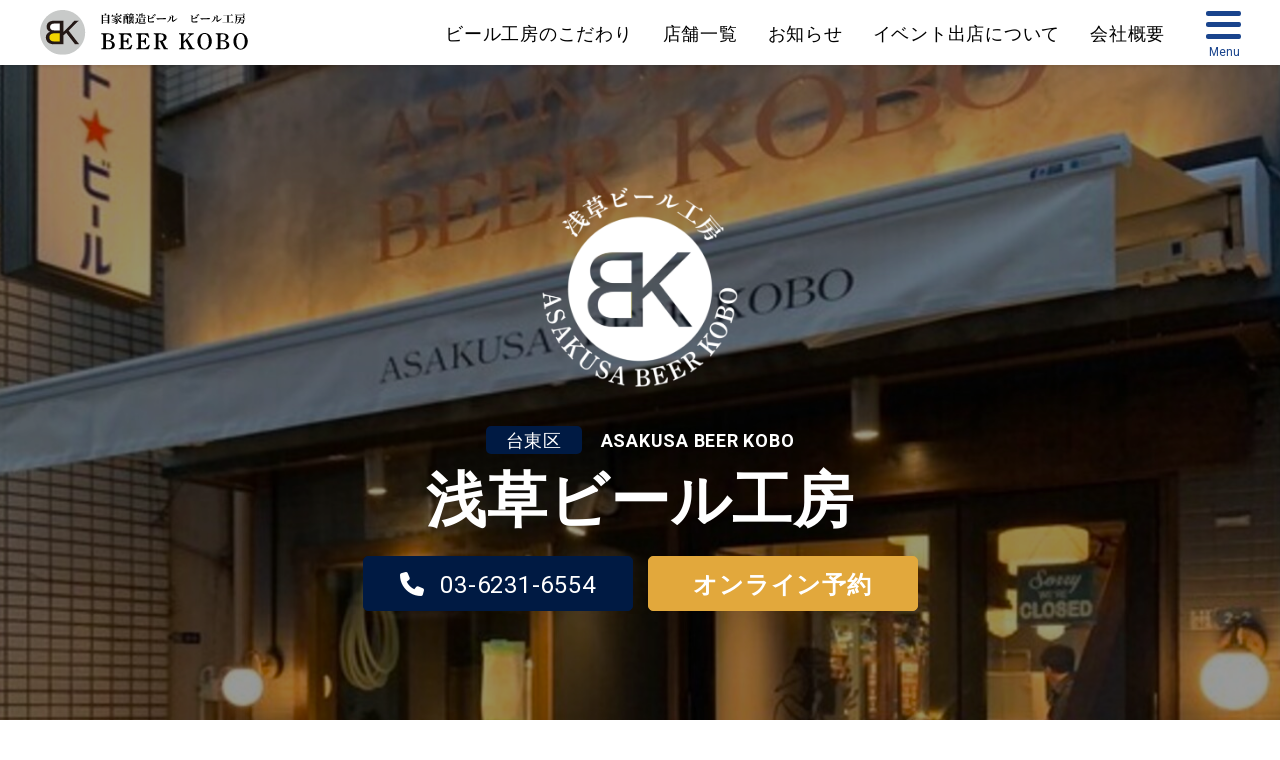

--- FILE ---
content_type: text/html; charset=UTF-8
request_url: https://www.beerkobo.com/shop/detail.html?id=251
body_size: 108742
content:
<!DOCTYPE html>
<html lang="ja">
<head>
<meta charset="utf-8">

<title>【公式】ビール工房 店内で醸造した「できたて」のビールが飲める街のビール屋さん</title>
<meta name="description" content="">
<link rel="canonical" href="https://www.beerkobo.com/shop/detail.html?id=251">

<meta name="viewport" content="width=device-width,initial-scale=1">
<meta name="format-detection" content="telephone=no">










<meta property="og:type" content="article">
<meta property="og:url" content="https://www.beerkobo.com/shop/detail.html?id=251">
<meta property="og:site_name" content="ビール工房">
<meta property="og:image" content="https://www.beerkobo.com/images/sys/db/202401/bafe682fce97910979cf017f7e067aa6381b21f6.jpg">
<meta property="og:image:width" content="1200">
<meta property="og:image:height" content="630">
<meta property="og:title" content="自家醸造ビール　ビール工房">
<meta property="og:description" content="ビール工房はお店で醸造した「できたて」のクラフトビールとこだわりの料理が楽しめる醸造所併設レストラン（ブリューパブ）です。">





<link rel="shortcut icon" href="https://www.beerkobo.com/images/favicon.ico" type="image/x-icon">
<link rel="apple-touch-icon" href="https://www.beerkobo.com/images/apple-touch-icon.png">


<link rel="preconnect" href="https://www.beerkobo.com" crossorigin>
<link rel="preconnect" href="https://fonts.gstatic.com" crossorigin>
<link rel="preconnect" href="https://fonts.googleapis.com" crossorigin>
<link rel="preconnect" href="https://www.googletagmanager.com" crossorigin>





<style>
/*!
 * Font Awesome Free 6.4.2 by @fontawesome - https://fontawesome.com
 * License - https://fontawesome.com/license/free (Icons: CC BY 4.0, Fonts: SIL OFL 1.1, Code: MIT License)
 * Copyright 2023 Fonticons, Inc.
 */
/*!
 * v6以降は公式CDNが廃止されているため、外部CDNを使用しています。
 * ↓
 * https://cdnjs.com/libraries/font-awesome/6.4.2
 */.fa{font-family:var(--fa-style-family,"Font Awesome 6 Free");font-weight:var(--fa-style,900)}.fa,.fa-brands,.fa-classic,.fa-regular,.fa-sharp,.fa-solid,.fab,.far,.fas{-moz-osx-font-smoothing:grayscale;-webkit-font-smoothing:antialiased;display:var(--fa-display,inline-block);font-style:normal;font-variant:normal;line-height:1;text-rendering:auto}.fa-classic,.fa-regular,.fa-solid,.far,.fas{font-family:"Font Awesome 6 Free"}.fa-brands,.fab{font-family:"Font Awesome 6 Brands"}.fa-1x{font-size:1em}.fa-2x{font-size:2em}.fa-3x{font-size:3em}.fa-4x{font-size:4em}.fa-5x{font-size:5em}.fa-6x{font-size:6em}.fa-7x{font-size:7em}.fa-8x{font-size:8em}.fa-9x{font-size:9em}.fa-10x{font-size:10em}.fa-2xs{font-size:0.625em;line-height:0.1em;vertical-align:0.225em}.fa-xs{font-size:0.75em;line-height:0.08333em;vertical-align:0.125em}.fa-sm{font-size:0.875em;line-height:0.07143em;vertical-align:0.05357em}.fa-lg{font-size:1.25em;line-height:0.05em;vertical-align:-0.075em}.fa-xl{font-size:1.5em;line-height:0.04167em;vertical-align:-0.125em}.fa-2xl{font-size:2em;line-height:0.03125em;vertical-align:-0.1875em}.fa-fw{text-align:center;width:1.25em}.fa-ul{list-style-type:none;margin-left:var(--fa-li-margin,2.5em);padding-left:0}.fa-ul>li{position:relative}.fa-li{left:calc(var(--fa-li-width, 2em) * -1);position:absolute;text-align:center;width:var(--fa-li-width,2em);line-height:inherit}.fa-border{border-color:var(--fa-border-color,#eee);border-radius:var(--fa-border-radius,0.1em);border-style:var(--fa-border-style,solid);border-width:var(--fa-border-width,0.08em);padding:var(--fa-border-padding,0.2em 0.25em 0.15em)}.fa-pull-left{float:left;margin-right:var(--fa-pull-margin,0.3em)}.fa-pull-right{float:right;margin-left:var(--fa-pull-margin,0.3em)}.fa-beat{-webkit-animation-name:fa-beat;animation-name:fa-beat;-webkit-animation-delay:var(--fa-animation-delay,0s);animation-delay:var(--fa-animation-delay,0s);-webkit-animation-direction:var(--fa-animation-direction,normal);animation-direction:var(--fa-animation-direction,normal);-webkit-animation-duration:var(--fa-animation-duration,1s);animation-duration:var(--fa-animation-duration,1s);-webkit-animation-iteration-count:var(--fa-animation-iteration-count,infinite);animation-iteration-count:var(--fa-animation-iteration-count,infinite);-webkit-animation-timing-function:var(--fa-animation-timing,ease-in-out);animation-timing-function:var(--fa-animation-timing,ease-in-out)}.fa-bounce{-webkit-animation-name:fa-bounce;animation-name:fa-bounce;-webkit-animation-delay:var(--fa-animation-delay,0s);animation-delay:var(--fa-animation-delay,0s);-webkit-animation-direction:var(--fa-animation-direction,normal);animation-direction:var(--fa-animation-direction,normal);-webkit-animation-duration:var(--fa-animation-duration,1s);animation-duration:var(--fa-animation-duration,1s);-webkit-animation-iteration-count:var(--fa-animation-iteration-count,infinite);animation-iteration-count:var(--fa-animation-iteration-count,infinite);-webkit-animation-timing-function:var(--fa-animation-timing,cubic-bezier(0.28,0.84,0.42,1));animation-timing-function:var(--fa-animation-timing,cubic-bezier(0.28,0.84,0.42,1))}.fa-fade{-webkit-animation-name:fa-fade;animation-name:fa-fade;-webkit-animation-delay:var(--fa-animation-delay,0s);animation-delay:var(--fa-animation-delay,0s);-webkit-animation-direction:var(--fa-animation-direction,normal);animation-direction:var(--fa-animation-direction,normal);-webkit-animation-duration:var(--fa-animation-duration,1s);animation-duration:var(--fa-animation-duration,1s);-webkit-animation-iteration-count:var(--fa-animation-iteration-count,infinite);animation-iteration-count:var(--fa-animation-iteration-count,infinite);-webkit-animation-timing-function:var(--fa-animation-timing,cubic-bezier(0.4,0,0.6,1));animation-timing-function:var(--fa-animation-timing,cubic-bezier(0.4,0,0.6,1))}.fa-beat-fade{-webkit-animation-name:fa-beat-fade;animation-name:fa-beat-fade;-webkit-animation-delay:var(--fa-animation-delay,0s);animation-delay:var(--fa-animation-delay,0s);-webkit-animation-direction:var(--fa-animation-direction,normal);animation-direction:var(--fa-animation-direction,normal);-webkit-animation-duration:var(--fa-animation-duration,1s);animation-duration:var(--fa-animation-duration,1s);-webkit-animation-iteration-count:var(--fa-animation-iteration-count,infinite);animation-iteration-count:var(--fa-animation-iteration-count,infinite);-webkit-animation-timing-function:var(--fa-animation-timing,cubic-bezier(0.4,0,0.6,1));animation-timing-function:var(--fa-animation-timing,cubic-bezier(0.4,0,0.6,1))}.fa-flip{-webkit-animation-name:fa-flip;animation-name:fa-flip;-webkit-animation-delay:var(--fa-animation-delay,0s);animation-delay:var(--fa-animation-delay,0s);-webkit-animation-direction:var(--fa-animation-direction,normal);animation-direction:var(--fa-animation-direction,normal);-webkit-animation-duration:var(--fa-animation-duration,1s);animation-duration:var(--fa-animation-duration,1s);-webkit-animation-iteration-count:var(--fa-animation-iteration-count,infinite);animation-iteration-count:var(--fa-animation-iteration-count,infinite);-webkit-animation-timing-function:var(--fa-animation-timing,ease-in-out);animation-timing-function:var(--fa-animation-timing,ease-in-out)}.fa-shake{-webkit-animation-name:fa-shake;animation-name:fa-shake;-webkit-animation-delay:var(--fa-animation-delay,0s);animation-delay:var(--fa-animation-delay,0s);-webkit-animation-direction:var(--fa-animation-direction,normal);animation-direction:var(--fa-animation-direction,normal);-webkit-animation-duration:var(--fa-animation-duration,1s);animation-duration:var(--fa-animation-duration,1s);-webkit-animation-iteration-count:var(--fa-animation-iteration-count,infinite);animation-iteration-count:var(--fa-animation-iteration-count,infinite);-webkit-animation-timing-function:var(--fa-animation-timing,linear);animation-timing-function:var(--fa-animation-timing,linear)}.fa-spin{-webkit-animation-name:fa-spin;animation-name:fa-spin;-webkit-animation-delay:var(--fa-animation-delay,0s);animation-delay:var(--fa-animation-delay,0s);-webkit-animation-direction:var(--fa-animation-direction,normal);animation-direction:var(--fa-animation-direction,normal);-webkit-animation-duration:var(--fa-animation-duration,2s);animation-duration:var(--fa-animation-duration,2s);-webkit-animation-iteration-count:var(--fa-animation-iteration-count,infinite);animation-iteration-count:var(--fa-animation-iteration-count,infinite);-webkit-animation-timing-function:var(--fa-animation-timing,linear);animation-timing-function:var(--fa-animation-timing,linear)}.fa-spin-reverse{--fa-animation-direction:reverse}.fa-pulse,.fa-spin-pulse{-webkit-animation-name:fa-spin;animation-name:fa-spin;-webkit-animation-direction:var(--fa-animation-direction,normal);animation-direction:var(--fa-animation-direction,normal);-webkit-animation-duration:var(--fa-animation-duration,1s);animation-duration:var(--fa-animation-duration,1s);-webkit-animation-iteration-count:var(--fa-animation-iteration-count,infinite);animation-iteration-count:var(--fa-animation-iteration-count,infinite);-webkit-animation-timing-function:var(--fa-animation-timing,steps(8));animation-timing-function:var(--fa-animation-timing,steps(8))}@media (prefers-reduced-motion:reduce){.fa-beat,.fa-beat-fade,.fa-bounce,.fa-fade,.fa-flip,.fa-pulse,.fa-shake,.fa-spin,.fa-spin-pulse{-webkit-animation-delay:-1ms;animation-delay:-1ms;-webkit-animation-duration:1ms;animation-duration:1ms;-webkit-animation-iteration-count:1;animation-iteration-count:1;-webkit-transition-delay:0s;transition-delay:0s;-webkit-transition-duration:0s;transition-duration:0s}}@-webkit-keyframes fa-beat{0%,90%{-webkit-transform:scale(1);transform:scale(1)}45%{-webkit-transform:scale(var(--fa-beat-scale,1.25));transform:scale(var(--fa-beat-scale,1.25))}}@keyframes fa-beat{0%,90%{-webkit-transform:scale(1);transform:scale(1)}45%{-webkit-transform:scale(var(--fa-beat-scale,1.25));transform:scale(var(--fa-beat-scale,1.25))}}@-webkit-keyframes fa-bounce{0%{-webkit-transform:scale(1,1) translateY(0);transform:scale(1,1) translateY(0)}10%{-webkit-transform:scale(var(--fa-bounce-start-scale-x,1.1),var(--fa-bounce-start-scale-y,0.9)) translateY(0);transform:scale(var(--fa-bounce-start-scale-x,1.1),var(--fa-bounce-start-scale-y,0.9)) translateY(0)}30%{-webkit-transform:scale(var(--fa-bounce-jump-scale-x,0.9),var(--fa-bounce-jump-scale-y,1.1)) translateY(var(--fa-bounce-height,-0.5em));transform:scale(var(--fa-bounce-jump-scale-x,0.9),var(--fa-bounce-jump-scale-y,1.1)) translateY(var(--fa-bounce-height,-0.5em))}50%{-webkit-transform:scale(var(--fa-bounce-land-scale-x,1.05),var(--fa-bounce-land-scale-y,0.95)) translateY(0);transform:scale(var(--fa-bounce-land-scale-x,1.05),var(--fa-bounce-land-scale-y,0.95)) translateY(0)}57%{-webkit-transform:scale(1,1) translateY(var(--fa-bounce-rebound,-0.125em));transform:scale(1,1) translateY(var(--fa-bounce-rebound,-0.125em))}64%{-webkit-transform:scale(1,1) translateY(0);transform:scale(1,1) translateY(0)}to{-webkit-transform:scale(1,1) translateY(0);transform:scale(1,1) translateY(0)}}@keyframes fa-bounce{0%{-webkit-transform:scale(1,1) translateY(0);transform:scale(1,1) translateY(0)}10%{-webkit-transform:scale(var(--fa-bounce-start-scale-x,1.1),var(--fa-bounce-start-scale-y,0.9)) translateY(0);transform:scale(var(--fa-bounce-start-scale-x,1.1),var(--fa-bounce-start-scale-y,0.9)) translateY(0)}30%{-webkit-transform:scale(var(--fa-bounce-jump-scale-x,0.9),var(--fa-bounce-jump-scale-y,1.1)) translateY(var(--fa-bounce-height,-0.5em));transform:scale(var(--fa-bounce-jump-scale-x,0.9),var(--fa-bounce-jump-scale-y,1.1)) translateY(var(--fa-bounce-height,-0.5em))}50%{-webkit-transform:scale(var(--fa-bounce-land-scale-x,1.05),var(--fa-bounce-land-scale-y,0.95)) translateY(0);transform:scale(var(--fa-bounce-land-scale-x,1.05),var(--fa-bounce-land-scale-y,0.95)) translateY(0)}57%{-webkit-transform:scale(1,1) translateY(var(--fa-bounce-rebound,-0.125em));transform:scale(1,1) translateY(var(--fa-bounce-rebound,-0.125em))}64%{-webkit-transform:scale(1,1) translateY(0);transform:scale(1,1) translateY(0)}to{-webkit-transform:scale(1,1) translateY(0);transform:scale(1,1) translateY(0)}}@-webkit-keyframes fa-fade{50%{opacity:var(--fa-fade-opacity,0.4)}}@keyframes fa-fade{50%{opacity:var(--fa-fade-opacity,0.4)}}@-webkit-keyframes fa-beat-fade{0%,to{opacity:var(--fa-beat-fade-opacity,0.4);-webkit-transform:scale(1);transform:scale(1)}50%{opacity:1;-webkit-transform:scale(var(--fa-beat-fade-scale,1.125));transform:scale(var(--fa-beat-fade-scale,1.125))}}@keyframes fa-beat-fade{0%,to{opacity:var(--fa-beat-fade-opacity,0.4);-webkit-transform:scale(1);transform:scale(1)}50%{opacity:1;-webkit-transform:scale(var(--fa-beat-fade-scale,1.125));transform:scale(var(--fa-beat-fade-scale,1.125))}}@-webkit-keyframes fa-flip{50%{-webkit-transform:rotate3d(var(--fa-flip-x,0),var(--fa-flip-y,1),var(--fa-flip-z,0),var(--fa-flip-angle,-180deg));transform:rotate3d(var(--fa-flip-x,0),var(--fa-flip-y,1),var(--fa-flip-z,0),var(--fa-flip-angle,-180deg))}}@keyframes fa-flip{50%{-webkit-transform:rotate3d(var(--fa-flip-x,0),var(--fa-flip-y,1),var(--fa-flip-z,0),var(--fa-flip-angle,-180deg));transform:rotate3d(var(--fa-flip-x,0),var(--fa-flip-y,1),var(--fa-flip-z,0),var(--fa-flip-angle,-180deg))}}@-webkit-keyframes fa-shake{0%{-webkit-transform:rotate(-15deg);transform:rotate(-15deg)}4%{-webkit-transform:rotate(15deg);transform:rotate(15deg)}24%,8%{-webkit-transform:rotate(-18deg);transform:rotate(-18deg)}12%,28%{-webkit-transform:rotate(18deg);transform:rotate(18deg)}16%{-webkit-transform:rotate(-22deg);transform:rotate(-22deg)}20%{-webkit-transform:rotate(22deg);transform:rotate(22deg)}32%{-webkit-transform:rotate(-12deg);transform:rotate(-12deg)}36%{-webkit-transform:rotate(12deg);transform:rotate(12deg)}40%,to{-webkit-transform:rotate(0deg);transform:rotate(0deg)}}@keyframes fa-shake{0%{-webkit-transform:rotate(-15deg);transform:rotate(-15deg)}4%{-webkit-transform:rotate(15deg);transform:rotate(15deg)}24%,8%{-webkit-transform:rotate(-18deg);transform:rotate(-18deg)}12%,28%{-webkit-transform:rotate(18deg);transform:rotate(18deg)}16%{-webkit-transform:rotate(-22deg);transform:rotate(-22deg)}20%{-webkit-transform:rotate(22deg);transform:rotate(22deg)}32%{-webkit-transform:rotate(-12deg);transform:rotate(-12deg)}36%{-webkit-transform:rotate(12deg);transform:rotate(12deg)}40%,to{-webkit-transform:rotate(0deg);transform:rotate(0deg)}}@-webkit-keyframes fa-spin{0%{-webkit-transform:rotate(0deg);transform:rotate(0deg)}to{-webkit-transform:rotate(360deg);transform:rotate(360deg)}}@keyframes fa-spin{0%{-webkit-transform:rotate(0deg);transform:rotate(0deg)}to{-webkit-transform:rotate(360deg);transform:rotate(360deg)}}.fa-rotate-90{-webkit-transform:rotate(90deg);transform:rotate(90deg)}.fa-rotate-180{-webkit-transform:rotate(180deg);transform:rotate(180deg)}.fa-rotate-270{-webkit-transform:rotate(270deg);transform:rotate(270deg)}.fa-flip-horizontal{-webkit-transform:scale(-1,1);transform:scale(-1,1)}.fa-flip-vertical{-webkit-transform:scale(1,-1);transform:scale(1,-1)}.fa-flip-both,.fa-flip-horizontal.fa-flip-vertical{-webkit-transform:scale(-1,-1);transform:scale(-1,-1)}.fa-rotate-by{-webkit-transform:rotate(var(--fa-rotate-angle,none));transform:rotate(var(--fa-rotate-angle,none))}.fa-stack{display:inline-block;height:2em;line-height:2em;position:relative;vertical-align:middle;width:2.5em}.fa-stack-1x,.fa-stack-2x{left:0;position:absolute;text-align:center;width:100%;z-index:var(--fa-stack-z-index,auto)}.fa-stack-1x{line-height:inherit}.fa-stack-2x{font-size:2em}.fa-inverse{color:var(--fa-inverse,#fff)}.fa-0:before{content:"0"}.fa-1:before{content:"1"}.fa-2:before{content:"2"}.fa-3:before{content:"3"}.fa-4:before{content:"4"}.fa-5:before{content:"5"}.fa-6:before{content:"6"}.fa-7:before{content:"7"}.fa-8:before{content:"8"}.fa-9:before{content:"9"}.fa-fill-drip:before{content:"\f576"}.fa-arrows-to-circle:before{content:"\e4bd"}.fa-circle-chevron-right:before{content:"\f138"}.fa-chevron-circle-right:before{content:"\f138"}.fa-at:before{content:"@"}.fa-trash-can:before{content:"\f2ed"}.fa-trash-alt:before{content:"\f2ed"}.fa-text-height:before{content:"\f034"}.fa-user-xmark:before{content:"\f235"}.fa-user-times:before{content:"\f235"}.fa-stethoscope:before{content:"\f0f1"}.fa-message:before{content:"\f27a"}.fa-comment-alt:before{content:"\f27a"}.fa-info:before{content:"\f129"}.fa-down-left-and-up-right-to-center:before{content:"\f422"}.fa-compress-alt:before{content:"\f422"}.fa-explosion:before{content:"\e4e9"}.fa-file-lines:before{content:"\f15c"}.fa-file-alt:before{content:"\f15c"}.fa-file-text:before{content:"\f15c"}.fa-wave-square:before{content:"\f83e"}.fa-ring:before{content:"\f70b"}.fa-building-un:before{content:"\e4d9"}.fa-dice-three:before{content:"\f527"}.fa-calendar-days:before{content:"\f073"}.fa-calendar-alt:before{content:"\f073"}.fa-anchor-circle-check:before{content:"\e4aa"}.fa-building-circle-arrow-right:before{content:"\e4d1"}.fa-volleyball:before{content:"\f45f"}.fa-volleyball-ball:before{content:"\f45f"}.fa-arrows-up-to-line:before{content:"\e4c2"}.fa-sort-down:before{content:"\f0dd"}.fa-sort-desc:before{content:"\f0dd"}.fa-circle-minus:before{content:"\f056"}.fa-minus-circle:before{content:"\f056"}.fa-door-open:before{content:"\f52b"}.fa-right-from-bracket:before{content:"\f2f5"}.fa-sign-out-alt:before{content:"\f2f5"}.fa-atom:before{content:"\f5d2"}.fa-soap:before{content:"\e06e"}.fa-icons:before{content:"\f86d"}.fa-heart-music-camera-bolt:before{content:"\f86d"}.fa-microphone-lines-slash:before{content:"\f539"}.fa-microphone-alt-slash:before{content:"\f539"}.fa-bridge-circle-check:before{content:"\e4c9"}.fa-pump-medical:before{content:"\e06a"}.fa-fingerprint:before{content:"\f577"}.fa-hand-point-right:before{content:"\f0a4"}.fa-magnifying-glass-location:before{content:"\f689"}.fa-search-location:before{content:"\f689"}.fa-forward-step:before{content:"\f051"}.fa-step-forward:before{content:"\f051"}.fa-face-smile-beam:before{content:"\f5b8"}.fa-smile-beam:before{content:"\f5b8"}.fa-flag-checkered:before{content:"\f11e"}.fa-football:before{content:"\f44e"}.fa-football-ball:before{content:"\f44e"}.fa-school-circle-exclamation:before{content:"\e56c"}.fa-crop:before{content:"\f125"}.fa-angles-down:before{content:"\f103"}.fa-angle-double-down:before{content:"\f103"}.fa-users-rectangle:before{content:"\e594"}.fa-people-roof:before{content:"\e537"}.fa-people-line:before{content:"\e534"}.fa-beer-mug-empty:before{content:"\f0fc"}.fa-beer:before{content:"\f0fc"}.fa-diagram-predecessor:before{content:"\e477"}.fa-arrow-up-long:before{content:"\f176"}.fa-long-arrow-up:before{content:"\f176"}.fa-fire-flame-simple:before{content:"\f46a"}.fa-burn:before{content:"\f46a"}.fa-person:before{content:"\f183"}.fa-male:before{content:"\f183"}.fa-laptop:before{content:"\f109"}.fa-file-csv:before{content:"\f6dd"}.fa-menorah:before{content:"\f676"}.fa-truck-plane:before{content:"\e58f"}.fa-record-vinyl:before{content:"\f8d9"}.fa-face-grin-stars:before{content:"\f587"}.fa-grin-stars:before{content:"\f587"}.fa-bong:before{content:"\f55c"}.fa-spaghetti-monster-flying:before{content:"\f67b"}.fa-pastafarianism:before{content:"\f67b"}.fa-arrow-down-up-across-line:before{content:"\e4af"}.fa-spoon:before{content:"\f2e5"}.fa-utensil-spoon:before{content:"\f2e5"}.fa-jar-wheat:before{content:"\e517"}.fa-envelopes-bulk:before{content:"\f674"}.fa-mail-bulk:before{content:"\f674"}.fa-file-circle-exclamation:before{content:"\e4eb"}.fa-circle-h:before{content:"\f47e"}.fa-hospital-symbol:before{content:"\f47e"}.fa-pager:before{content:"\f815"}.fa-address-book:before{content:"\f2b9"}.fa-contact-book:before{content:"\f2b9"}.fa-strikethrough:before{content:"\f0cc"}.fa-k:before{content:"K"}.fa-landmark-flag:before{content:"\e51c"}.fa-pencil:before{content:"\f303"}.fa-pencil-alt:before{content:"\f303"}.fa-backward:before{content:"\f04a"}.fa-caret-right:before{content:"\f0da"}.fa-comments:before{content:"\f086"}.fa-paste:before{content:"\f0ea"}.fa-file-clipboard:before{content:"\f0ea"}.fa-code-pull-request:before{content:"\e13c"}.fa-clipboard-list:before{content:"\f46d"}.fa-truck-ramp-box:before{content:"\f4de"}.fa-truck-loading:before{content:"\f4de"}.fa-user-check:before{content:"\f4fc"}.fa-vial-virus:before{content:"\e597"}.fa-sheet-plastic:before{content:"\e571"}.fa-blog:before{content:"\f781"}.fa-user-ninja:before{content:"\f504"}.fa-person-arrow-up-from-line:before{content:"\e539"}.fa-scroll-torah:before{content:"\f6a0"}.fa-torah:before{content:"\f6a0"}.fa-broom-ball:before{content:"\f458"}.fa-quidditch:before{content:"\f458"}.fa-quidditch-broom-ball:before{content:"\f458"}.fa-toggle-off:before{content:"\f204"}.fa-box-archive:before{content:"\f187"}.fa-archive:before{content:"\f187"}.fa-person-drowning:before{content:"\e545"}.fa-arrow-down-9-1:before{content:"\f886"}.fa-sort-numeric-desc:before{content:"\f886"}.fa-sort-numeric-down-alt:before{content:"\f886"}.fa-face-grin-tongue-squint:before{content:"\f58a"}.fa-grin-tongue-squint:before{content:"\f58a"}.fa-spray-can:before{content:"\f5bd"}.fa-truck-monster:before{content:"\f63b"}.fa-w:before{content:"W"}.fa-earth-africa:before{content:"\f57c"}.fa-globe-africa:before{content:"\f57c"}.fa-rainbow:before{content:"\f75b"}.fa-circle-notch:before{content:"\f1ce"}.fa-tablet-screen-button:before{content:"\f3fa"}.fa-tablet-alt:before{content:"\f3fa"}.fa-paw:before{content:"\f1b0"}.fa-cloud:before{content:"\f0c2"}.fa-trowel-bricks:before{content:"\e58a"}.fa-face-flushed:before{content:"\f579"}.fa-flushed:before{content:"\f579"}.fa-hospital-user:before{content:"\f80d"}.fa-tent-arrow-left-right:before{content:"\e57f"}.fa-gavel:before{content:"\f0e3"}.fa-legal:before{content:"\f0e3"}.fa-binoculars:before{content:"\f1e5"}.fa-microphone-slash:before{content:"\f131"}.fa-box-tissue:before{content:"\e05b"}.fa-motorcycle:before{content:"\f21c"}.fa-bell-concierge:before{content:"\f562"}.fa-concierge-bell:before{content:"\f562"}.fa-pen-ruler:before{content:"\f5ae"}.fa-pencil-ruler:before{content:"\f5ae"}.fa-people-arrows:before{content:"\e068"}.fa-people-arrows-left-right:before{content:"\e068"}.fa-mars-and-venus-burst:before{content:"\e523"}.fa-square-caret-right:before{content:"\f152"}.fa-caret-square-right:before{content:"\f152"}.fa-scissors:before{content:"\f0c4"}.fa-cut:before{content:"\f0c4"}.fa-sun-plant-wilt:before{content:"\e57a"}.fa-toilets-portable:before{content:"\e584"}.fa-hockey-puck:before{content:"\f453"}.fa-table:before{content:"\f0ce"}.fa-magnifying-glass-arrow-right:before{content:"\e521"}.fa-tachograph-digital:before{content:"\f566"}.fa-digital-tachograph:before{content:"\f566"}.fa-users-slash:before{content:"\e073"}.fa-clover:before{content:"\e139"}.fa-reply:before{content:"\f3e5"}.fa-mail-reply:before{content:"\f3e5"}.fa-star-and-crescent:before{content:"\f699"}.fa-house-fire:before{content:"\e50c"}.fa-square-minus:before{content:"\f146"}.fa-minus-square:before{content:"\f146"}.fa-helicopter:before{content:"\f533"}.fa-compass:before{content:"\f14e"}.fa-square-caret-down:before{content:"\f150"}.fa-caret-square-down:before{content:"\f150"}.fa-file-circle-question:before{content:"\e4ef"}.fa-laptop-code:before{content:"\f5fc"}.fa-swatchbook:before{content:"\f5c3"}.fa-prescription-bottle:before{content:"\f485"}.fa-bars:before{content:"\f0c9"}.fa-navicon:before{content:"\f0c9"}.fa-people-group:before{content:"\e533"}.fa-hourglass-end:before{content:"\f253"}.fa-hourglass-3:before{content:"\f253"}.fa-heart-crack:before{content:"\f7a9"}.fa-heart-broken:before{content:"\f7a9"}.fa-square-up-right:before{content:"\f360"}.fa-external-link-square-alt:before{content:"\f360"}.fa-face-kiss-beam:before{content:"\f597"}.fa-kiss-beam:before{content:"\f597"}.fa-film:before{content:"\f008"}.fa-ruler-horizontal:before{content:"\f547"}.fa-people-robbery:before{content:"\e536"}.fa-lightbulb:before{content:"\f0eb"}.fa-caret-left:before{content:"\f0d9"}.fa-circle-exclamation:before{content:"\f06a"}.fa-exclamation-circle:before{content:"\f06a"}.fa-school-circle-xmark:before{content:"\e56d"}.fa-arrow-right-from-bracket:before{content:"\f08b"}.fa-sign-out:before{content:"\f08b"}.fa-circle-chevron-down:before{content:"\f13a"}.fa-chevron-circle-down:before{content:"\f13a"}.fa-unlock-keyhole:before{content:"\f13e"}.fa-unlock-alt:before{content:"\f13e"}.fa-cloud-showers-heavy:before{content:"\f740"}.fa-headphones-simple:before{content:"\f58f"}.fa-headphones-alt:before{content:"\f58f"}.fa-sitemap:before{content:"\f0e8"}.fa-circle-dollar-to-slot:before{content:"\f4b9"}.fa-donate:before{content:"\f4b9"}.fa-memory:before{content:"\f538"}.fa-road-spikes:before{content:"\e568"}.fa-fire-burner:before{content:"\e4f1"}.fa-flag:before{content:"\f024"}.fa-hanukiah:before{content:"\f6e6"}.fa-feather:before{content:"\f52d"}.fa-volume-low:before{content:"\f027"}.fa-volume-down:before{content:"\f027"}.fa-comment-slash:before{content:"\f4b3"}.fa-cloud-sun-rain:before{content:"\f743"}.fa-compress:before{content:"\f066"}.fa-wheat-awn:before{content:"\e2cd"}.fa-wheat-alt:before{content:"\e2cd"}.fa-ankh:before{content:"\f644"}.fa-hands-holding-child:before{content:"\e4fa"}.fa-asterisk:before{content:"*"}.fa-square-check:before{content:"\f14a"}.fa-check-square:before{content:"\f14a"}.fa-peseta-sign:before{content:"\e221"}.fa-heading:before{content:"\f1dc"}.fa-header:before{content:"\f1dc"}.fa-ghost:before{content:"\f6e2"}.fa-list:before{content:"\f03a"}.fa-list-squares:before{content:"\f03a"}.fa-square-phone-flip:before{content:"\f87b"}.fa-phone-square-alt:before{content:"\f87b"}.fa-cart-plus:before{content:"\f217"}.fa-gamepad:before{content:"\f11b"}.fa-circle-dot:before{content:"\f192"}.fa-dot-circle:before{content:"\f192"}.fa-face-dizzy:before{content:"\f567"}.fa-dizzy:before{content:"\f567"}.fa-egg:before{content:"\f7fb"}.fa-house-medical-circle-xmark:before{content:"\e513"}.fa-campground:before{content:"\f6bb"}.fa-folder-plus:before{content:"\f65e"}.fa-futbol:before{content:"\f1e3"}.fa-futbol-ball:before{content:"\f1e3"}.fa-soccer-ball:before{content:"\f1e3"}.fa-paintbrush:before{content:"\f1fc"}.fa-paint-brush:before{content:"\f1fc"}.fa-lock:before{content:"\f023"}.fa-gas-pump:before{content:"\f52f"}.fa-hot-tub-person:before{content:"\f593"}.fa-hot-tub:before{content:"\f593"}.fa-map-location:before{content:"\f59f"}.fa-map-marked:before{content:"\f59f"}.fa-house-flood-water:before{content:"\e50e"}.fa-tree:before{content:"\f1bb"}.fa-bridge-lock:before{content:"\e4cc"}.fa-sack-dollar:before{content:"\f81d"}.fa-pen-to-square:before{content:"\f044"}.fa-edit:before{content:"\f044"}.fa-car-side:before{content:"\f5e4"}.fa-share-nodes:before{content:"\f1e0"}.fa-share-alt:before{content:"\f1e0"}.fa-heart-circle-minus:before{content:"\e4ff"}.fa-hourglass-half:before{content:"\f252"}.fa-hourglass-2:before{content:"\f252"}.fa-microscope:before{content:"\f610"}.fa-sink:before{content:"\e06d"}.fa-bag-shopping:before{content:"\f290"}.fa-shopping-bag:before{content:"\f290"}.fa-arrow-down-z-a:before{content:"\f881"}.fa-sort-alpha-desc:before{content:"\f881"}.fa-sort-alpha-down-alt:before{content:"\f881"}.fa-mitten:before{content:"\f7b5"}.fa-person-rays:before{content:"\e54d"}.fa-users:before{content:"\f0c0"}.fa-eye-slash:before{content:"\f070"}.fa-flask-vial:before{content:"\e4f3"}.fa-hand:before{content:"\f256"}.fa-hand-paper:before{content:"\f256"}.fa-om:before{content:"\f679"}.fa-worm:before{content:"\e599"}.fa-house-circle-xmark:before{content:"\e50b"}.fa-plug:before{content:"\f1e6"}.fa-chevron-up:before{content:"\f077"}.fa-hand-spock:before{content:"\f259"}.fa-stopwatch:before{content:"\f2f2"}.fa-face-kiss:before{content:"\f596"}.fa-kiss:before{content:"\f596"}.fa-bridge-circle-xmark:before{content:"\e4cb"}.fa-face-grin-tongue:before{content:"\f589"}.fa-grin-tongue:before{content:"\f589"}.fa-chess-bishop:before{content:"\f43a"}.fa-face-grin-wink:before{content:"\f58c"}.fa-grin-wink:before{content:"\f58c"}.fa-ear-deaf:before{content:"\f2a4"}.fa-deaf:before{content:"\f2a4"}.fa-deafness:before{content:"\f2a4"}.fa-hard-of-hearing:before{content:"\f2a4"}.fa-road-circle-check:before{content:"\e564"}.fa-dice-five:before{content:"\f523"}.fa-square-rss:before{content:"\f143"}.fa-rss-square:before{content:"\f143"}.fa-land-mine-on:before{content:"\e51b"}.fa-i-cursor:before{content:"\f246"}.fa-stamp:before{content:"\f5bf"}.fa-stairs:before{content:"\e289"}.fa-i:before{content:"I"}.fa-hryvnia-sign:before{content:"\f6f2"}.fa-hryvnia:before{content:"\f6f2"}.fa-pills:before{content:"\f484"}.fa-face-grin-wide:before{content:"\f581"}.fa-grin-alt:before{content:"\f581"}.fa-tooth:before{content:"\f5c9"}.fa-v:before{content:"V"}.fa-bangladeshi-taka-sign:before{content:"\e2e6"}.fa-bicycle:before{content:"\f206"}.fa-staff-snake:before{content:"\e579"}.fa-rod-asclepius:before{content:"\e579"}.fa-rod-snake:before{content:"\e579"}.fa-staff-aesculapius:before{content:"\e579"}.fa-head-side-cough-slash:before{content:"\e062"}.fa-truck-medical:before{content:"\f0f9"}.fa-ambulance:before{content:"\f0f9"}.fa-wheat-awn-circle-exclamation:before{content:"\e598"}.fa-snowman:before{content:"\f7d0"}.fa-mortar-pestle:before{content:"\f5a7"}.fa-road-barrier:before{content:"\e562"}.fa-school:before{content:"\f549"}.fa-igloo:before{content:"\f7ae"}.fa-joint:before{content:"\f595"}.fa-angle-right:before{content:"\f105"}.fa-horse:before{content:"\f6f0"}.fa-q:before{content:"Q"}.fa-g:before{content:"G"}.fa-notes-medical:before{content:"\f481"}.fa-temperature-half:before{content:"\f2c9"}.fa-temperature-2:before{content:"\f2c9"}.fa-thermometer-2:before{content:"\f2c9"}.fa-thermometer-half:before{content:"\f2c9"}.fa-dong-sign:before{content:"\e169"}.fa-capsules:before{content:"\f46b"}.fa-poo-storm:before{content:"\f75a"}.fa-poo-bolt:before{content:"\f75a"}.fa-face-frown-open:before{content:"\f57a"}.fa-frown-open:before{content:"\f57a"}.fa-hand-point-up:before{content:"\f0a6"}.fa-money-bill:before{content:"\f0d6"}.fa-bookmark:before{content:"\f02e"}.fa-align-justify:before{content:"\f039"}.fa-umbrella-beach:before{content:"\f5ca"}.fa-helmet-un:before{content:"\e503"}.fa-bullseye:before{content:"\f140"}.fa-bacon:before{content:"\f7e5"}.fa-hand-point-down:before{content:"\f0a7"}.fa-arrow-up-from-bracket:before{content:"\e09a"}.fa-folder:before{content:"\f07b"}.fa-folder-blank:before{content:"\f07b"}.fa-file-waveform:before{content:"\f478"}.fa-file-medical-alt:before{content:"\f478"}.fa-radiation:before{content:"\f7b9"}.fa-chart-simple:before{content:"\e473"}.fa-mars-stroke:before{content:"\f229"}.fa-vial:before{content:"\f492"}.fa-gauge:before{content:"\f624"}.fa-dashboard:before{content:"\f624"}.fa-gauge-med:before{content:"\f624"}.fa-tachometer-alt-average:before{content:"\f624"}.fa-wand-magic-sparkles:before{content:"\e2ca"}.fa-magic-wand-sparkles:before{content:"\e2ca"}.fa-e:before{content:"E"}.fa-pen-clip:before{content:"\f305"}.fa-pen-alt:before{content:"\f305"}.fa-bridge-circle-exclamation:before{content:"\e4ca"}.fa-user:before{content:"\f007"}.fa-school-circle-check:before{content:"\e56b"}.fa-dumpster:before{content:"\f793"}.fa-van-shuttle:before{content:"\f5b6"}.fa-shuttle-van:before{content:"\f5b6"}.fa-building-user:before{content:"\e4da"}.fa-square-caret-left:before{content:"\f191"}.fa-caret-square-left:before{content:"\f191"}.fa-highlighter:before{content:"\f591"}.fa-key:before{content:"\f084"}.fa-bullhorn:before{content:"\f0a1"}.fa-globe:before{content:"\f0ac"}.fa-synagogue:before{content:"\f69b"}.fa-person-half-dress:before{content:"\e548"}.fa-road-bridge:before{content:"\e563"}.fa-location-arrow:before{content:"\f124"}.fa-c:before{content:"C"}.fa-tablet-button:before{content:"\f10a"}.fa-building-lock:before{content:"\e4d6"}.fa-pizza-slice:before{content:"\f818"}.fa-money-bill-wave:before{content:"\f53a"}.fa-chart-area:before{content:"\f1fe"}.fa-area-chart:before{content:"\f1fe"}.fa-house-flag:before{content:"\e50d"}.fa-person-circle-minus:before{content:"\e540"}.fa-ban:before{content:"\f05e"}.fa-cancel:before{content:"\f05e"}.fa-camera-rotate:before{content:"\e0d8"}.fa-spray-can-sparkles:before{content:"\f5d0"}.fa-air-freshener:before{content:"\f5d0"}.fa-star:before{content:"\f005"}.fa-repeat:before{content:"\f363"}.fa-cross:before{content:"\f654"}.fa-box:before{content:"\f466"}.fa-venus-mars:before{content:"\f228"}.fa-arrow-pointer:before{content:"\f245"}.fa-mouse-pointer:before{content:"\f245"}.fa-maximize:before{content:"\f31e"}.fa-expand-arrows-alt:before{content:"\f31e"}.fa-charging-station:before{content:"\f5e7"}.fa-shapes:before{content:"\f61f"}.fa-triangle-circle-square:before{content:"\f61f"}.fa-shuffle:before{content:"\f074"}.fa-random:before{content:"\f074"}.fa-person-running:before{content:"\f70c"}.fa-running:before{content:"\f70c"}.fa-mobile-retro:before{content:"\e527"}.fa-grip-lines-vertical:before{content:"\f7a5"}.fa-spider:before{content:"\f717"}.fa-hands-bound:before{content:"\e4f9"}.fa-file-invoice-dollar:before{content:"\f571"}.fa-plane-circle-exclamation:before{content:"\e556"}.fa-x-ray:before{content:"\f497"}.fa-spell-check:before{content:"\f891"}.fa-slash:before{content:"\f715"}.fa-computer-mouse:before{content:"\f8cc"}.fa-mouse:before{content:"\f8cc"}.fa-arrow-right-to-bracket:before{content:"\f090"}.fa-sign-in:before{content:"\f090"}.fa-shop-slash:before{content:"\e070"}.fa-store-alt-slash:before{content:"\e070"}.fa-server:before{content:"\f233"}.fa-virus-covid-slash:before{content:"\e4a9"}.fa-shop-lock:before{content:"\e4a5"}.fa-hourglass-start:before{content:"\f251"}.fa-hourglass-1:before{content:"\f251"}.fa-blender-phone:before{content:"\f6b6"}.fa-building-wheat:before{content:"\e4db"}.fa-person-breastfeeding:before{content:"\e53a"}.fa-right-to-bracket:before{content:"\f2f6"}.fa-sign-in-alt:before{content:"\f2f6"}.fa-venus:before{content:"\f221"}.fa-passport:before{content:"\f5ab"}.fa-heart-pulse:before{content:"\f21e"}.fa-heartbeat:before{content:"\f21e"}.fa-people-carry-box:before{content:"\f4ce"}.fa-people-carry:before{content:"\f4ce"}.fa-temperature-high:before{content:"\f769"}.fa-microchip:before{content:"\f2db"}.fa-crown:before{content:"\f521"}.fa-weight-hanging:before{content:"\f5cd"}.fa-xmarks-lines:before{content:"\e59a"}.fa-file-prescription:before{content:"\f572"}.fa-weight-scale:before{content:"\f496"}.fa-weight:before{content:"\f496"}.fa-user-group:before{content:"\f500"}.fa-user-friends:before{content:"\f500"}.fa-arrow-up-a-z:before{content:"\f15e"}.fa-sort-alpha-up:before{content:"\f15e"}.fa-chess-knight:before{content:"\f441"}.fa-face-laugh-squint:before{content:"\f59b"}.fa-laugh-squint:before{content:"\f59b"}.fa-wheelchair:before{content:"\f193"}.fa-circle-arrow-up:before{content:"\f0aa"}.fa-arrow-circle-up:before{content:"\f0aa"}.fa-toggle-on:before{content:"\f205"}.fa-person-walking:before{content:"\f554"}.fa-walking:before{content:"\f554"}.fa-l:before{content:"L"}.fa-fire:before{content:"\f06d"}.fa-bed-pulse:before{content:"\f487"}.fa-procedures:before{content:"\f487"}.fa-shuttle-space:before{content:"\f197"}.fa-space-shuttle:before{content:"\f197"}.fa-face-laugh:before{content:"\f599"}.fa-laugh:before{content:"\f599"}.fa-folder-open:before{content:"\f07c"}.fa-heart-circle-plus:before{content:"\e500"}.fa-code-fork:before{content:"\e13b"}.fa-city:before{content:"\f64f"}.fa-microphone-lines:before{content:"\f3c9"}.fa-microphone-alt:before{content:"\f3c9"}.fa-pepper-hot:before{content:"\f816"}.fa-unlock:before{content:"\f09c"}.fa-colon-sign:before{content:"\e140"}.fa-headset:before{content:"\f590"}.fa-store-slash:before{content:"\e071"}.fa-road-circle-xmark:before{content:"\e566"}.fa-user-minus:before{content:"\f503"}.fa-mars-stroke-up:before{content:"\f22a"}.fa-mars-stroke-v:before{content:"\f22a"}.fa-champagne-glasses:before{content:"\f79f"}.fa-glass-cheers:before{content:"\f79f"}.fa-clipboard:before{content:"\f328"}.fa-house-circle-exclamation:before{content:"\e50a"}.fa-file-arrow-up:before{content:"\f574"}.fa-file-upload:before{content:"\f574"}.fa-wifi:before{content:"\f1eb"}.fa-wifi-3:before{content:"\f1eb"}.fa-wifi-strong:before{content:"\f1eb"}.fa-bath:before{content:"\f2cd"}.fa-bathtub:before{content:"\f2cd"}.fa-underline:before{content:"\f0cd"}.fa-user-pen:before{content:"\f4ff"}.fa-user-edit:before{content:"\f4ff"}.fa-signature:before{content:"\f5b7"}.fa-stroopwafel:before{content:"\f551"}.fa-bold:before{content:"\f032"}.fa-anchor-lock:before{content:"\e4ad"}.fa-building-ngo:before{content:"\e4d7"}.fa-manat-sign:before{content:"\e1d5"}.fa-not-equal:before{content:"\f53e"}.fa-border-top-left:before{content:"\f853"}.fa-border-style:before{content:"\f853"}.fa-map-location-dot:before{content:"\f5a0"}.fa-map-marked-alt:before{content:"\f5a0"}.fa-jedi:before{content:"\f669"}.fa-square-poll-vertical:before{content:"\f681"}.fa-poll:before{content:"\f681"}.fa-mug-hot:before{content:"\f7b6"}.fa-car-battery:before{content:"\f5df"}.fa-battery-car:before{content:"\f5df"}.fa-gift:before{content:"\f06b"}.fa-dice-two:before{content:"\f528"}.fa-chess-queen:before{content:"\f445"}.fa-glasses:before{content:"\f530"}.fa-chess-board:before{content:"\f43c"}.fa-building-circle-check:before{content:"\e4d2"}.fa-person-chalkboard:before{content:"\e53d"}.fa-mars-stroke-right:before{content:"\f22b"}.fa-mars-stroke-h:before{content:"\f22b"}.fa-hand-back-fist:before{content:"\f255"}.fa-hand-rock:before{content:"\f255"}.fa-square-caret-up:before{content:"\f151"}.fa-caret-square-up:before{content:"\f151"}.fa-cloud-showers-water:before{content:"\e4e4"}.fa-chart-bar:before{content:"\f080"}.fa-bar-chart:before{content:"\f080"}.fa-hands-bubbles:before{content:"\e05e"}.fa-hands-wash:before{content:"\e05e"}.fa-less-than-equal:before{content:"\f537"}.fa-train:before{content:"\f238"}.fa-eye-low-vision:before{content:"\f2a8"}.fa-low-vision:before{content:"\f2a8"}.fa-crow:before{content:"\f520"}.fa-sailboat:before{content:"\e445"}.fa-window-restore:before{content:"\f2d2"}.fa-square-plus:before{content:"\f0fe"}.fa-plus-square:before{content:"\f0fe"}.fa-torii-gate:before{content:"\f6a1"}.fa-frog:before{content:"\f52e"}.fa-bucket:before{content:"\e4cf"}.fa-image:before{content:"\f03e"}.fa-microphone:before{content:"\f130"}.fa-cow:before{content:"\f6c8"}.fa-caret-up:before{content:"\f0d8"}.fa-screwdriver:before{content:"\f54a"}.fa-folder-closed:before{content:"\e185"}.fa-house-tsunami:before{content:"\e515"}.fa-square-nfi:before{content:"\e576"}.fa-arrow-up-from-ground-water:before{content:"\e4b5"}.fa-martini-glass:before{content:"\f57b"}.fa-glass-martini-alt:before{content:"\f57b"}.fa-rotate-left:before{content:"\f2ea"}.fa-rotate-back:before{content:"\f2ea"}.fa-rotate-backward:before{content:"\f2ea"}.fa-undo-alt:before{content:"\f2ea"}.fa-table-columns:before{content:"\f0db"}.fa-columns:before{content:"\f0db"}.fa-lemon:before{content:"\f094"}.fa-head-side-mask:before{content:"\e063"}.fa-handshake:before{content:"\f2b5"}.fa-gem:before{content:"\f3a5"}.fa-dolly:before{content:"\f472"}.fa-dolly-box:before{content:"\f472"}.fa-smoking:before{content:"\f48d"}.fa-minimize:before{content:"\f78c"}.fa-compress-arrows-alt:before{content:"\f78c"}.fa-monument:before{content:"\f5a6"}.fa-snowplow:before{content:"\f7d2"}.fa-angles-right:before{content:"\f101"}.fa-angle-double-right:before{content:"\f101"}.fa-cannabis:before{content:"\f55f"}.fa-circle-play:before{content:"\f144"}.fa-play-circle:before{content:"\f144"}.fa-tablets:before{content:"\f490"}.fa-ethernet:before{content:"\f796"}.fa-euro-sign:before{content:"\f153"}.fa-eur:before{content:"\f153"}.fa-euro:before{content:"\f153"}.fa-chair:before{content:"\f6c0"}.fa-circle-check:before{content:"\f058"}.fa-check-circle:before{content:"\f058"}.fa-circle-stop:before{content:"\f28d"}.fa-stop-circle:before{content:"\f28d"}.fa-compass-drafting:before{content:"\f568"}.fa-drafting-compass:before{content:"\f568"}.fa-plate-wheat:before{content:"\e55a"}.fa-icicles:before{content:"\f7ad"}.fa-person-shelter:before{content:"\e54f"}.fa-neuter:before{content:"\f22c"}.fa-id-badge:before{content:"\f2c1"}.fa-marker:before{content:"\f5a1"}.fa-face-laugh-beam:before{content:"\f59a"}.fa-laugh-beam:before{content:"\f59a"}.fa-helicopter-symbol:before{content:"\e502"}.fa-universal-access:before{content:"\f29a"}.fa-circle-chevron-up:before{content:"\f139"}.fa-chevron-circle-up:before{content:"\f139"}.fa-lari-sign:before{content:"\e1c8"}.fa-volcano:before{content:"\f770"}.fa-person-walking-dashed-line-arrow-right:before{content:"\e553"}.fa-sterling-sign:before{content:"\f154"}.fa-gbp:before{content:"\f154"}.fa-pound-sign:before{content:"\f154"}.fa-viruses:before{content:"\e076"}.fa-square-person-confined:before{content:"\e577"}.fa-user-tie:before{content:"\f508"}.fa-arrow-down-long:before{content:"\f175"}.fa-long-arrow-down:before{content:"\f175"}.fa-tent-arrow-down-to-line:before{content:"\e57e"}.fa-certificate:before{content:"\f0a3"}.fa-reply-all:before{content:"\f122"}.fa-mail-reply-all:before{content:"\f122"}.fa-suitcase:before{content:"\f0f2"}.fa-person-skating:before{content:"\f7c5"}.fa-skating:before{content:"\f7c5"}.fa-filter-circle-dollar:before{content:"\f662"}.fa-funnel-dollar:before{content:"\f662"}.fa-camera-retro:before{content:"\f083"}.fa-circle-arrow-down:before{content:"\f0ab"}.fa-arrow-circle-down:before{content:"\f0ab"}.fa-file-import:before{content:"\f56f"}.fa-arrow-right-to-file:before{content:"\f56f"}.fa-square-arrow-up-right:before{content:"\f14c"}.fa-external-link-square:before{content:"\f14c"}.fa-box-open:before{content:"\f49e"}.fa-scroll:before{content:"\f70e"}.fa-spa:before{content:"\f5bb"}.fa-location-pin-lock:before{content:"\e51f"}.fa-pause:before{content:"\f04c"}.fa-hill-avalanche:before{content:"\e507"}.fa-temperature-empty:before{content:"\f2cb"}.fa-temperature-0:before{content:"\f2cb"}.fa-thermometer-0:before{content:"\f2cb"}.fa-thermometer-empty:before{content:"\f2cb"}.fa-bomb:before{content:"\f1e2"}.fa-registered:before{content:"\f25d"}.fa-address-card:before{content:"\f2bb"}.fa-contact-card:before{content:"\f2bb"}.fa-vcard:before{content:"\f2bb"}.fa-scale-unbalanced-flip:before{content:"\f516"}.fa-balance-scale-right:before{content:"\f516"}.fa-subscript:before{content:"\f12c"}.fa-diamond-turn-right:before{content:"\f5eb"}.fa-directions:before{content:"\f5eb"}.fa-burst:before{content:"\e4dc"}.fa-house-laptop:before{content:"\e066"}.fa-laptop-house:before{content:"\e066"}.fa-face-tired:before{content:"\f5c8"}.fa-tired:before{content:"\f5c8"}.fa-money-bills:before{content:"\e1f3"}.fa-smog:before{content:"\f75f"}.fa-crutch:before{content:"\f7f7"}.fa-cloud-arrow-up:before{content:"\f0ee"}.fa-cloud-upload:before{content:"\f0ee"}.fa-cloud-upload-alt:before{content:"\f0ee"}.fa-palette:before{content:"\f53f"}.fa-arrows-turn-right:before{content:"\e4c0"}.fa-vest:before{content:"\e085"}.fa-ferry:before{content:"\e4ea"}.fa-arrows-down-to-people:before{content:"\e4b9"}.fa-seedling:before{content:"\f4d8"}.fa-sprout:before{content:"\f4d8"}.fa-left-right:before{content:"\f337"}.fa-arrows-alt-h:before{content:"\f337"}.fa-boxes-packing:before{content:"\e4c7"}.fa-circle-arrow-left:before{content:"\f0a8"}.fa-arrow-circle-left:before{content:"\f0a8"}.fa-group-arrows-rotate:before{content:"\e4f6"}.fa-bowl-food:before{content:"\e4c6"}.fa-candy-cane:before{content:"\f786"}.fa-arrow-down-wide-short:before{content:"\f160"}.fa-sort-amount-asc:before{content:"\f160"}.fa-sort-amount-down:before{content:"\f160"}.fa-cloud-bolt:before{content:"\f76c"}.fa-thunderstorm:before{content:"\f76c"}.fa-text-slash:before{content:"\f87d"}.fa-remove-format:before{content:"\f87d"}.fa-face-smile-wink:before{content:"\f4da"}.fa-smile-wink:before{content:"\f4da"}.fa-file-word:before{content:"\f1c2"}.fa-file-powerpoint:before{content:"\f1c4"}.fa-arrows-left-right:before{content:"\f07e"}.fa-arrows-h:before{content:"\f07e"}.fa-house-lock:before{content:"\e510"}.fa-cloud-arrow-down:before{content:"\f0ed"}.fa-cloud-download:before{content:"\f0ed"}.fa-cloud-download-alt:before{content:"\f0ed"}.fa-children:before{content:"\e4e1"}.fa-chalkboard:before{content:"\f51b"}.fa-blackboard:before{content:"\f51b"}.fa-user-large-slash:before{content:"\f4fa"}.fa-user-alt-slash:before{content:"\f4fa"}.fa-envelope-open:before{content:"\f2b6"}.fa-handshake-simple-slash:before{content:"\e05f"}.fa-handshake-alt-slash:before{content:"\e05f"}.fa-mattress-pillow:before{content:"\e525"}.fa-guarani-sign:before{content:"\e19a"}.fa-arrows-rotate:before{content:"\f021"}.fa-refresh:before{content:"\f021"}.fa-sync:before{content:"\f021"}.fa-fire-extinguisher:before{content:"\f134"}.fa-cruzeiro-sign:before{content:"\e152"}.fa-greater-than-equal:before{content:"\f532"}.fa-shield-halved:before{content:"\f3ed"}.fa-shield-alt:before{content:"\f3ed"}.fa-book-atlas:before{content:"\f558"}.fa-atlas:before{content:"\f558"}.fa-virus:before{content:"\e074"}.fa-envelope-circle-check:before{content:"\e4e8"}.fa-layer-group:before{content:"\f5fd"}.fa-arrows-to-dot:before{content:"\e4be"}.fa-archway:before{content:"\f557"}.fa-heart-circle-check:before{content:"\e4fd"}.fa-house-chimney-crack:before{content:"\f6f1"}.fa-house-damage:before{content:"\f6f1"}.fa-file-zipper:before{content:"\f1c6"}.fa-file-archive:before{content:"\f1c6"}.fa-square:before{content:"\f0c8"}.fa-martini-glass-empty:before{content:"\f000"}.fa-glass-martini:before{content:"\f000"}.fa-couch:before{content:"\f4b8"}.fa-cedi-sign:before{content:"\e0df"}.fa-italic:before{content:"\f033"}.fa-church:before{content:"\f51d"}.fa-comments-dollar:before{content:"\f653"}.fa-democrat:before{content:"\f747"}.fa-z:before{content:"Z"}.fa-person-skiing:before{content:"\f7c9"}.fa-skiing:before{content:"\f7c9"}.fa-road-lock:before{content:"\e567"}.fa-a:before{content:"A"}.fa-temperature-arrow-down:before{content:"\e03f"}.fa-temperature-down:before{content:"\e03f"}.fa-feather-pointed:before{content:"\f56b"}.fa-feather-alt:before{content:"\f56b"}.fa-p:before{content:"P"}.fa-snowflake:before{content:"\f2dc"}.fa-newspaper:before{content:"\f1ea"}.fa-rectangle-ad:before{content:"\f641"}.fa-ad:before{content:"\f641"}.fa-circle-arrow-right:before{content:"\f0a9"}.fa-arrow-circle-right:before{content:"\f0a9"}.fa-filter-circle-xmark:before{content:"\e17b"}.fa-locust:before{content:"\e520"}.fa-sort:before{content:"\f0dc"}.fa-unsorted:before{content:"\f0dc"}.fa-list-ol:before{content:"\f0cb"}.fa-list-1-2:before{content:"\f0cb"}.fa-list-numeric:before{content:"\f0cb"}.fa-person-dress-burst:before{content:"\e544"}.fa-money-check-dollar:before{content:"\f53d"}.fa-money-check-alt:before{content:"\f53d"}.fa-vector-square:before{content:"\f5cb"}.fa-bread-slice:before{content:"\f7ec"}.fa-language:before{content:"\f1ab"}.fa-face-kiss-wink-heart:before{content:"\f598"}.fa-kiss-wink-heart:before{content:"\f598"}.fa-filter:before{content:"\f0b0"}.fa-question:before{content:"?"}.fa-file-signature:before{content:"\f573"}.fa-up-down-left-right:before{content:"\f0b2"}.fa-arrows-alt:before{content:"\f0b2"}.fa-house-chimney-user:before{content:"\e065"}.fa-hand-holding-heart:before{content:"\f4be"}.fa-puzzle-piece:before{content:"\f12e"}.fa-money-check:before{content:"\f53c"}.fa-star-half-stroke:before{content:"\f5c0"}.fa-star-half-alt:before{content:"\f5c0"}.fa-code:before{content:"\f121"}.fa-whiskey-glass:before{content:"\f7a0"}.fa-glass-whiskey:before{content:"\f7a0"}.fa-building-circle-exclamation:before{content:"\e4d3"}.fa-magnifying-glass-chart:before{content:"\e522"}.fa-arrow-up-right-from-square:before{content:"\f08e"}.fa-external-link:before{content:"\f08e"}.fa-cubes-stacked:before{content:"\e4e6"}.fa-won-sign:before{content:"\f159"}.fa-krw:before{content:"\f159"}.fa-won:before{content:"\f159"}.fa-virus-covid:before{content:"\e4a8"}.fa-austral-sign:before{content:"\e0a9"}.fa-f:before{content:"F"}.fa-leaf:before{content:"\f06c"}.fa-road:before{content:"\f018"}.fa-taxi:before{content:"\f1ba"}.fa-cab:before{content:"\f1ba"}.fa-person-circle-plus:before{content:"\e541"}.fa-chart-pie:before{content:"\f200"}.fa-pie-chart:before{content:"\f200"}.fa-bolt-lightning:before{content:"\e0b7"}.fa-sack-xmark:before{content:"\e56a"}.fa-file-excel:before{content:"\f1c3"}.fa-file-contract:before{content:"\f56c"}.fa-fish-fins:before{content:"\e4f2"}.fa-building-flag:before{content:"\e4d5"}.fa-face-grin-beam:before{content:"\f582"}.fa-grin-beam:before{content:"\f582"}.fa-object-ungroup:before{content:"\f248"}.fa-poop:before{content:"\f619"}.fa-location-pin:before{content:"\f041"}.fa-map-marker:before{content:"\f041"}.fa-kaaba:before{content:"\f66b"}.fa-toilet-paper:before{content:"\f71e"}.fa-helmet-safety:before{content:"\f807"}.fa-hard-hat:before{content:"\f807"}.fa-hat-hard:before{content:"\f807"}.fa-eject:before{content:"\f052"}.fa-circle-right:before{content:"\f35a"}.fa-arrow-alt-circle-right:before{content:"\f35a"}.fa-plane-circle-check:before{content:"\e555"}.fa-face-rolling-eyes:before{content:"\f5a5"}.fa-meh-rolling-eyes:before{content:"\f5a5"}.fa-object-group:before{content:"\f247"}.fa-chart-line:before{content:"\f201"}.fa-line-chart:before{content:"\f201"}.fa-mask-ventilator:before{content:"\e524"}.fa-arrow-right:before{content:"\f061"}.fa-signs-post:before{content:"\f277"}.fa-map-signs:before{content:"\f277"}.fa-cash-register:before{content:"\f788"}.fa-person-circle-question:before{content:"\e542"}.fa-h:before{content:"H"}.fa-tarp:before{content:"\e57b"}.fa-screwdriver-wrench:before{content:"\f7d9"}.fa-tools:before{content:"\f7d9"}.fa-arrows-to-eye:before{content:"\e4bf"}.fa-plug-circle-bolt:before{content:"\e55b"}.fa-heart:before{content:"\f004"}.fa-mars-and-venus:before{content:"\f224"}.fa-house-user:before{content:"\e1b0"}.fa-home-user:before{content:"\e1b0"}.fa-dumpster-fire:before{content:"\f794"}.fa-house-crack:before{content:"\e3b1"}.fa-martini-glass-citrus:before{content:"\f561"}.fa-cocktail:before{content:"\f561"}.fa-face-surprise:before{content:"\f5c2"}.fa-surprise:before{content:"\f5c2"}.fa-bottle-water:before{content:"\e4c5"}.fa-circle-pause:before{content:"\f28b"}.fa-pause-circle:before{content:"\f28b"}.fa-toilet-paper-slash:before{content:"\e072"}.fa-apple-whole:before{content:"\f5d1"}.fa-apple-alt:before{content:"\f5d1"}.fa-kitchen-set:before{content:"\e51a"}.fa-r:before{content:"R"}.fa-temperature-quarter:before{content:"\f2ca"}.fa-temperature-1:before{content:"\f2ca"}.fa-thermometer-1:before{content:"\f2ca"}.fa-thermometer-quarter:before{content:"\f2ca"}.fa-cube:before{content:"\f1b2"}.fa-bitcoin-sign:before{content:"\e0b4"}.fa-shield-dog:before{content:"\e573"}.fa-solar-panel:before{content:"\f5ba"}.fa-lock-open:before{content:"\f3c1"}.fa-elevator:before{content:"\e16d"}.fa-money-bill-transfer:before{content:"\e528"}.fa-money-bill-trend-up:before{content:"\e529"}.fa-house-flood-water-circle-arrow-right:before{content:"\e50f"}.fa-square-poll-horizontal:before{content:"\f682"}.fa-poll-h:before{content:"\f682"}.fa-circle:before{content:"\f111"}.fa-backward-fast:before{content:"\f049"}.fa-fast-backward:before{content:"\f049"}.fa-recycle:before{content:"\f1b8"}.fa-user-astronaut:before{content:"\f4fb"}.fa-plane-slash:before{content:"\e069"}.fa-trademark:before{content:"\f25c"}.fa-basketball:before{content:"\f434"}.fa-basketball-ball:before{content:"\f434"}.fa-satellite-dish:before{content:"\f7c0"}.fa-circle-up:before{content:"\f35b"}.fa-arrow-alt-circle-up:before{content:"\f35b"}.fa-mobile-screen-button:before{content:"\f3cd"}.fa-mobile-alt:before{content:"\f3cd"}.fa-volume-high:before{content:"\f028"}.fa-volume-up:before{content:"\f028"}.fa-users-rays:before{content:"\e593"}.fa-wallet:before{content:"\f555"}.fa-clipboard-check:before{content:"\f46c"}.fa-file-audio:before{content:"\f1c7"}.fa-burger:before{content:"\f805"}.fa-hamburger:before{content:"\f805"}.fa-wrench:before{content:"\f0ad"}.fa-bugs:before{content:"\e4d0"}.fa-rupee-sign:before{content:"\f156"}.fa-rupee:before{content:"\f156"}.fa-file-image:before{content:"\f1c5"}.fa-circle-question:before{content:"\f059"}.fa-question-circle:before{content:"\f059"}.fa-plane-departure:before{content:"\f5b0"}.fa-handshake-slash:before{content:"\e060"}.fa-book-bookmark:before{content:"\e0bb"}.fa-code-branch:before{content:"\f126"}.fa-hat-cowboy:before{content:"\f8c0"}.fa-bridge:before{content:"\e4c8"}.fa-phone-flip:before{content:"\f879"}.fa-phone-alt:before{content:"\f879"}.fa-truck-front:before{content:"\e2b7"}.fa-cat:before{content:"\f6be"}.fa-anchor-circle-exclamation:before{content:"\e4ab"}.fa-truck-field:before{content:"\e58d"}.fa-route:before{content:"\f4d7"}.fa-clipboard-question:before{content:"\e4e3"}.fa-panorama:before{content:"\e209"}.fa-comment-medical:before{content:"\f7f5"}.fa-teeth-open:before{content:"\f62f"}.fa-file-circle-minus:before{content:"\e4ed"}.fa-tags:before{content:"\f02c"}.fa-wine-glass:before{content:"\f4e3"}.fa-forward-fast:before{content:"\f050"}.fa-fast-forward:before{content:"\f050"}.fa-face-meh-blank:before{content:"\f5a4"}.fa-meh-blank:before{content:"\f5a4"}.fa-square-parking:before{content:"\f540"}.fa-parking:before{content:"\f540"}.fa-house-signal:before{content:"\e012"}.fa-bars-progress:before{content:"\f828"}.fa-tasks-alt:before{content:"\f828"}.fa-faucet-drip:before{content:"\e006"}.fa-cart-flatbed:before{content:"\f474"}.fa-dolly-flatbed:before{content:"\f474"}.fa-ban-smoking:before{content:"\f54d"}.fa-smoking-ban:before{content:"\f54d"}.fa-terminal:before{content:"\f120"}.fa-mobile-button:before{content:"\f10b"}.fa-house-medical-flag:before{content:"\e514"}.fa-basket-shopping:before{content:"\f291"}.fa-shopping-basket:before{content:"\f291"}.fa-tape:before{content:"\f4db"}.fa-bus-simple:before{content:"\f55e"}.fa-bus-alt:before{content:"\f55e"}.fa-eye:before{content:"\f06e"}.fa-face-sad-cry:before{content:"\f5b3"}.fa-sad-cry:before{content:"\f5b3"}.fa-audio-description:before{content:"\f29e"}.fa-person-military-to-person:before{content:"\e54c"}.fa-file-shield:before{content:"\e4f0"}.fa-user-slash:before{content:"\f506"}.fa-pen:before{content:"\f304"}.fa-tower-observation:before{content:"\e586"}.fa-file-code:before{content:"\f1c9"}.fa-signal:before{content:"\f012"}.fa-signal-5:before{content:"\f012"}.fa-signal-perfect:before{content:"\f012"}.fa-bus:before{content:"\f207"}.fa-heart-circle-xmark:before{content:"\e501"}.fa-house-chimney:before{content:"\e3af"}.fa-home-lg:before{content:"\e3af"}.fa-window-maximize:before{content:"\f2d0"}.fa-face-frown:before{content:"\f119"}.fa-frown:before{content:"\f119"}.fa-prescription:before{content:"\f5b1"}.fa-shop:before{content:"\f54f"}.fa-store-alt:before{content:"\f54f"}.fa-floppy-disk:before{content:"\f0c7"}.fa-save:before{content:"\f0c7"}.fa-vihara:before{content:"\f6a7"}.fa-scale-unbalanced:before{content:"\f515"}.fa-balance-scale-left:before{content:"\f515"}.fa-sort-up:before{content:"\f0de"}.fa-sort-asc:before{content:"\f0de"}.fa-comment-dots:before{content:"\f4ad"}.fa-commenting:before{content:"\f4ad"}.fa-plant-wilt:before{content:"\e5aa"}.fa-diamond:before{content:"\f219"}.fa-face-grin-squint:before{content:"\f585"}.fa-grin-squint:before{content:"\f585"}.fa-hand-holding-dollar:before{content:"\f4c0"}.fa-hand-holding-usd:before{content:"\f4c0"}.fa-bacterium:before{content:"\e05a"}.fa-hand-pointer:before{content:"\f25a"}.fa-drum-steelpan:before{content:"\f56a"}.fa-hand-scissors:before{content:"\f257"}.fa-hands-praying:before{content:"\f684"}.fa-praying-hands:before{content:"\f684"}.fa-arrow-rotate-right:before{content:"\f01e"}.fa-arrow-right-rotate:before{content:"\f01e"}.fa-arrow-rotate-forward:before{content:"\f01e"}.fa-redo:before{content:"\f01e"}.fa-biohazard:before{content:"\f780"}.fa-location-crosshairs:before{content:"\f601"}.fa-location:before{content:"\f601"}.fa-mars-double:before{content:"\f227"}.fa-child-dress:before{content:"\e59c"}.fa-users-between-lines:before{content:"\e591"}.fa-lungs-virus:before{content:"\e067"}.fa-face-grin-tears:before{content:"\f588"}.fa-grin-tears:before{content:"\f588"}.fa-phone:before{content:"\f095"}.fa-calendar-xmark:before{content:"\f273"}.fa-calendar-times:before{content:"\f273"}.fa-child-reaching:before{content:"\e59d"}.fa-head-side-virus:before{content:"\e064"}.fa-user-gear:before{content:"\f4fe"}.fa-user-cog:before{content:"\f4fe"}.fa-arrow-up-1-9:before{content:"\f163"}.fa-sort-numeric-up:before{content:"\f163"}.fa-door-closed:before{content:"\f52a"}.fa-shield-virus:before{content:"\e06c"}.fa-dice-six:before{content:"\f526"}.fa-mosquito-net:before{content:"\e52c"}.fa-bridge-water:before{content:"\e4ce"}.fa-person-booth:before{content:"\f756"}.fa-text-width:before{content:"\f035"}.fa-hat-wizard:before{content:"\f6e8"}.fa-pen-fancy:before{content:"\f5ac"}.fa-person-digging:before{content:"\f85e"}.fa-digging:before{content:"\f85e"}.fa-trash:before{content:"\f1f8"}.fa-gauge-simple:before{content:"\f629"}.fa-gauge-simple-med:before{content:"\f629"}.fa-tachometer-average:before{content:"\f629"}.fa-book-medical:before{content:"\f7e6"}.fa-poo:before{content:"\f2fe"}.fa-quote-right:before{content:"\f10e"}.fa-quote-right-alt:before{content:"\f10e"}.fa-shirt:before{content:"\f553"}.fa-t-shirt:before{content:"\f553"}.fa-tshirt:before{content:"\f553"}.fa-cubes:before{content:"\f1b3"}.fa-divide:before{content:"\f529"}.fa-tenge-sign:before{content:"\f7d7"}.fa-tenge:before{content:"\f7d7"}.fa-headphones:before{content:"\f025"}.fa-hands-holding:before{content:"\f4c2"}.fa-hands-clapping:before{content:"\e1a8"}.fa-republican:before{content:"\f75e"}.fa-arrow-left:before{content:"\f060"}.fa-person-circle-xmark:before{content:"\e543"}.fa-ruler:before{content:"\f545"}.fa-align-left:before{content:"\f036"}.fa-dice-d6:before{content:"\f6d1"}.fa-restroom:before{content:"\f7bd"}.fa-j:before{content:"J"}.fa-users-viewfinder:before{content:"\e595"}.fa-file-video:before{content:"\f1c8"}.fa-up-right-from-square:before{content:"\f35d"}.fa-external-link-alt:before{content:"\f35d"}.fa-table-cells:before{content:"\f00a"}.fa-th:before{content:"\f00a"}.fa-file-pdf:before{content:"\f1c1"}.fa-book-bible:before{content:"\f647"}.fa-bible:before{content:"\f647"}.fa-o:before{content:"O"}.fa-suitcase-medical:before{content:"\f0fa"}.fa-medkit:before{content:"\f0fa"}.fa-user-secret:before{content:"\f21b"}.fa-otter:before{content:"\f700"}.fa-person-dress:before{content:"\f182"}.fa-female:before{content:"\f182"}.fa-comment-dollar:before{content:"\f651"}.fa-business-time:before{content:"\f64a"}.fa-briefcase-clock:before{content:"\f64a"}.fa-table-cells-large:before{content:"\f009"}.fa-th-large:before{content:"\f009"}.fa-book-tanakh:before{content:"\f827"}.fa-tanakh:before{content:"\f827"}.fa-phone-volume:before{content:"\f2a0"}.fa-volume-control-phone:before{content:"\f2a0"}.fa-hat-cowboy-side:before{content:"\f8c1"}.fa-clipboard-user:before{content:"\f7f3"}.fa-child:before{content:"\f1ae"}.fa-lira-sign:before{content:"\f195"}.fa-satellite:before{content:"\f7bf"}.fa-plane-lock:before{content:"\e558"}.fa-tag:before{content:"\f02b"}.fa-comment:before{content:"\f075"}.fa-cake-candles:before{content:"\f1fd"}.fa-birthday-cake:before{content:"\f1fd"}.fa-cake:before{content:"\f1fd"}.fa-envelope:before{content:"\f0e0"}.fa-angles-up:before{content:"\f102"}.fa-angle-double-up:before{content:"\f102"}.fa-paperclip:before{content:"\f0c6"}.fa-arrow-right-to-city:before{content:"\e4b3"}.fa-ribbon:before{content:"\f4d6"}.fa-lungs:before{content:"\f604"}.fa-arrow-up-9-1:before{content:"\f887"}.fa-sort-numeric-up-alt:before{content:"\f887"}.fa-litecoin-sign:before{content:"\e1d3"}.fa-border-none:before{content:"\f850"}.fa-circle-nodes:before{content:"\e4e2"}.fa-parachute-box:before{content:"\f4cd"}.fa-indent:before{content:"\f03c"}.fa-truck-field-un:before{content:"\e58e"}.fa-hourglass:before{content:"\f254"}.fa-hourglass-empty:before{content:"\f254"}.fa-mountain:before{content:"\f6fc"}.fa-user-doctor:before{content:"\f0f0"}.fa-user-md:before{content:"\f0f0"}.fa-circle-info:before{content:"\f05a"}.fa-info-circle:before{content:"\f05a"}.fa-cloud-meatball:before{content:"\f73b"}.fa-camera:before{content:"\f030"}.fa-camera-alt:before{content:"\f030"}.fa-square-virus:before{content:"\e578"}.fa-meteor:before{content:"\f753"}.fa-car-on:before{content:"\e4dd"}.fa-sleigh:before{content:"\f7cc"}.fa-arrow-down-1-9:before{content:"\f162"}.fa-sort-numeric-asc:before{content:"\f162"}.fa-sort-numeric-down:before{content:"\f162"}.fa-hand-holding-droplet:before{content:"\f4c1"}.fa-hand-holding-water:before{content:"\f4c1"}.fa-water:before{content:"\f773"}.fa-calendar-check:before{content:"\f274"}.fa-braille:before{content:"\f2a1"}.fa-prescription-bottle-medical:before{content:"\f486"}.fa-prescription-bottle-alt:before{content:"\f486"}.fa-landmark:before{content:"\f66f"}.fa-truck:before{content:"\f0d1"}.fa-crosshairs:before{content:"\f05b"}.fa-person-cane:before{content:"\e53c"}.fa-tent:before{content:"\e57d"}.fa-vest-patches:before{content:"\e086"}.fa-check-double:before{content:"\f560"}.fa-arrow-down-a-z:before{content:"\f15d"}.fa-sort-alpha-asc:before{content:"\f15d"}.fa-sort-alpha-down:before{content:"\f15d"}.fa-money-bill-wheat:before{content:"\e52a"}.fa-cookie:before{content:"\f563"}.fa-arrow-rotate-left:before{content:"\f0e2"}.fa-arrow-left-rotate:before{content:"\f0e2"}.fa-arrow-rotate-back:before{content:"\f0e2"}.fa-arrow-rotate-backward:before{content:"\f0e2"}.fa-undo:before{content:"\f0e2"}.fa-hard-drive:before{content:"\f0a0"}.fa-hdd:before{content:"\f0a0"}.fa-face-grin-squint-tears:before{content:"\f586"}.fa-grin-squint-tears:before{content:"\f586"}.fa-dumbbell:before{content:"\f44b"}.fa-rectangle-list:before{content:"\f022"}.fa-list-alt:before{content:"\f022"}.fa-tarp-droplet:before{content:"\e57c"}.fa-house-medical-circle-check:before{content:"\e511"}.fa-person-skiing-nordic:before{content:"\f7ca"}.fa-skiing-nordic:before{content:"\f7ca"}.fa-calendar-plus:before{content:"\f271"}.fa-plane-arrival:before{content:"\f5af"}.fa-circle-left:before{content:"\f359"}.fa-arrow-alt-circle-left:before{content:"\f359"}.fa-train-subway:before{content:"\f239"}.fa-subway:before{content:"\f239"}.fa-chart-gantt:before{content:"\e0e4"}.fa-indian-rupee-sign:before{content:"\e1bc"}.fa-indian-rupee:before{content:"\e1bc"}.fa-inr:before{content:"\e1bc"}.fa-crop-simple:before{content:"\f565"}.fa-crop-alt:before{content:"\f565"}.fa-money-bill-1:before{content:"\f3d1"}.fa-money-bill-alt:before{content:"\f3d1"}.fa-left-long:before{content:"\f30a"}.fa-long-arrow-alt-left:before{content:"\f30a"}.fa-dna:before{content:"\f471"}.fa-virus-slash:before{content:"\e075"}.fa-minus:before{content:"\f068"}.fa-subtract:before{content:"\f068"}.fa-chess:before{content:"\f439"}.fa-arrow-left-long:before{content:"\f177"}.fa-long-arrow-left:before{content:"\f177"}.fa-plug-circle-check:before{content:"\e55c"}.fa-street-view:before{content:"\f21d"}.fa-franc-sign:before{content:"\e18f"}.fa-volume-off:before{content:"\f026"}.fa-hands-asl-interpreting:before{content:"\f2a3"}.fa-american-sign-language-interpreting:before{content:"\f2a3"}.fa-asl-interpreting:before{content:"\f2a3"}.fa-hands-american-sign-language-interpreting:before{content:"\f2a3"}.fa-gear:before{content:"\f013"}.fa-cog:before{content:"\f013"}.fa-droplet-slash:before{content:"\f5c7"}.fa-tint-slash:before{content:"\f5c7"}.fa-mosque:before{content:"\f678"}.fa-mosquito:before{content:"\e52b"}.fa-star-of-david:before{content:"\f69a"}.fa-person-military-rifle:before{content:"\e54b"}.fa-cart-shopping:before{content:"\f07a"}.fa-shopping-cart:before{content:"\f07a"}.fa-vials:before{content:"\f493"}.fa-plug-circle-plus:before{content:"\e55f"}.fa-place-of-worship:before{content:"\f67f"}.fa-grip-vertical:before{content:"\f58e"}.fa-arrow-turn-up:before{content:"\f148"}.fa-level-up:before{content:"\f148"}.fa-u:before{content:"U"}.fa-square-root-variable:before{content:"\f698"}.fa-square-root-alt:before{content:"\f698"}.fa-clock:before{content:"\f017"}.fa-clock-four:before{content:"\f017"}.fa-backward-step:before{content:"\f048"}.fa-step-backward:before{content:"\f048"}.fa-pallet:before{content:"\f482"}.fa-faucet:before{content:"\e005"}.fa-baseball-bat-ball:before{content:"\f432"}.fa-s:before{content:"S"}.fa-timeline:before{content:"\e29c"}.fa-keyboard:before{content:"\f11c"}.fa-caret-down:before{content:"\f0d7"}.fa-house-chimney-medical:before{content:"\f7f2"}.fa-clinic-medical:before{content:"\f7f2"}.fa-temperature-three-quarters:before{content:"\f2c8"}.fa-temperature-3:before{content:"\f2c8"}.fa-thermometer-3:before{content:"\f2c8"}.fa-thermometer-three-quarters:before{content:"\f2c8"}.fa-mobile-screen:before{content:"\f3cf"}.fa-mobile-android-alt:before{content:"\f3cf"}.fa-plane-up:before{content:"\e22d"}.fa-piggy-bank:before{content:"\f4d3"}.fa-battery-half:before{content:"\f242"}.fa-battery-3:before{content:"\f242"}.fa-mountain-city:before{content:"\e52e"}.fa-coins:before{content:"\f51e"}.fa-khanda:before{content:"\f66d"}.fa-sliders:before{content:"\f1de"}.fa-sliders-h:before{content:"\f1de"}.fa-folder-tree:before{content:"\f802"}.fa-network-wired:before{content:"\f6ff"}.fa-map-pin:before{content:"\f276"}.fa-hamsa:before{content:"\f665"}.fa-cent-sign:before{content:"\e3f5"}.fa-flask:before{content:"\f0c3"}.fa-person-pregnant:before{content:"\e31e"}.fa-wand-sparkles:before{content:"\f72b"}.fa-ellipsis-vertical:before{content:"\f142"}.fa-ellipsis-v:before{content:"\f142"}.fa-ticket:before{content:"\f145"}.fa-power-off:before{content:"\f011"}.fa-right-long:before{content:"\f30b"}.fa-long-arrow-alt-right:before{content:"\f30b"}.fa-flag-usa:before{content:"\f74d"}.fa-laptop-file:before{content:"\e51d"}.fa-tty:before{content:"\f1e4"}.fa-teletype:before{content:"\f1e4"}.fa-diagram-next:before{content:"\e476"}.fa-person-rifle:before{content:"\e54e"}.fa-house-medical-circle-exclamation:before{content:"\e512"}.fa-closed-captioning:before{content:"\f20a"}.fa-person-hiking:before{content:"\f6ec"}.fa-hiking:before{content:"\f6ec"}.fa-venus-double:before{content:"\f226"}.fa-images:before{content:"\f302"}.fa-calculator:before{content:"\f1ec"}.fa-people-pulling:before{content:"\e535"}.fa-n:before{content:"N"}.fa-cable-car:before{content:"\f7da"}.fa-tram:before{content:"\f7da"}.fa-cloud-rain:before{content:"\f73d"}.fa-building-circle-xmark:before{content:"\e4d4"}.fa-ship:before{content:"\f21a"}.fa-arrows-down-to-line:before{content:"\e4b8"}.fa-download:before{content:"\f019"}.fa-face-grin:before{content:"\f580"}.fa-grin:before{content:"\f580"}.fa-delete-left:before{content:"\f55a"}.fa-backspace:before{content:"\f55a"}.fa-eye-dropper:before{content:"\f1fb"}.fa-eye-dropper-empty:before{content:"\f1fb"}.fa-eyedropper:before{content:"\f1fb"}.fa-file-circle-check:before{content:"\e5a0"}.fa-forward:before{content:"\f04e"}.fa-mobile:before{content:"\f3ce"}.fa-mobile-android:before{content:"\f3ce"}.fa-mobile-phone:before{content:"\f3ce"}.fa-face-meh:before{content:"\f11a"}.fa-meh:before{content:"\f11a"}.fa-align-center:before{content:"\f037"}.fa-book-skull:before{content:"\f6b7"}.fa-book-dead:before{content:"\f6b7"}.fa-id-card:before{content:"\f2c2"}.fa-drivers-license:before{content:"\f2c2"}.fa-outdent:before{content:"\f03b"}.fa-dedent:before{content:"\f03b"}.fa-heart-circle-exclamation:before{content:"\e4fe"}.fa-house:before{content:"\f015"}.fa-home:before{content:"\f015"}.fa-home-alt:before{content:"\f015"}.fa-home-lg-alt:before{content:"\f015"}.fa-calendar-week:before{content:"\f784"}.fa-laptop-medical:before{content:"\f812"}.fa-b:before{content:"B"}.fa-file-medical:before{content:"\f477"}.fa-dice-one:before{content:"\f525"}.fa-kiwi-bird:before{content:"\f535"}.fa-arrow-right-arrow-left:before{content:"\f0ec"}.fa-exchange:before{content:"\f0ec"}.fa-rotate-right:before{content:"\f2f9"}.fa-redo-alt:before{content:"\f2f9"}.fa-rotate-forward:before{content:"\f2f9"}.fa-utensils:before{content:"\f2e7"}.fa-cutlery:before{content:"\f2e7"}.fa-arrow-up-wide-short:before{content:"\f161"}.fa-sort-amount-up:before{content:"\f161"}.fa-mill-sign:before{content:"\e1ed"}.fa-bowl-rice:before{content:"\e2eb"}.fa-skull:before{content:"\f54c"}.fa-tower-broadcast:before{content:"\f519"}.fa-broadcast-tower:before{content:"\f519"}.fa-truck-pickup:before{content:"\f63c"}.fa-up-long:before{content:"\f30c"}.fa-long-arrow-alt-up:before{content:"\f30c"}.fa-stop:before{content:"\f04d"}.fa-code-merge:before{content:"\f387"}.fa-upload:before{content:"\f093"}.fa-hurricane:before{content:"\f751"}.fa-mound:before{content:"\e52d"}.fa-toilet-portable:before{content:"\e583"}.fa-compact-disc:before{content:"\f51f"}.fa-file-arrow-down:before{content:"\f56d"}.fa-file-download:before{content:"\f56d"}.fa-caravan:before{content:"\f8ff"}.fa-shield-cat:before{content:"\e572"}.fa-bolt:before{content:"\f0e7"}.fa-zap:before{content:"\f0e7"}.fa-glass-water:before{content:"\e4f4"}.fa-oil-well:before{content:"\e532"}.fa-vault:before{content:"\e2c5"}.fa-mars:before{content:"\f222"}.fa-toilet:before{content:"\f7d8"}.fa-plane-circle-xmark:before{content:"\e557"}.fa-yen-sign:before{content:"\f157"}.fa-cny:before{content:"\f157"}.fa-jpy:before{content:"\f157"}.fa-rmb:before{content:"\f157"}.fa-yen:before{content:"\f157"}.fa-ruble-sign:before{content:"\f158"}.fa-rouble:before{content:"\f158"}.fa-rub:before{content:"\f158"}.fa-ruble:before{content:"\f158"}.fa-sun:before{content:"\f185"}.fa-guitar:before{content:"\f7a6"}.fa-face-laugh-wink:before{content:"\f59c"}.fa-laugh-wink:before{content:"\f59c"}.fa-horse-head:before{content:"\f7ab"}.fa-bore-hole:before{content:"\e4c3"}.fa-industry:before{content:"\f275"}.fa-circle-down:before{content:"\f358"}.fa-arrow-alt-circle-down:before{content:"\f358"}.fa-arrows-turn-to-dots:before{content:"\e4c1"}.fa-florin-sign:before{content:"\e184"}.fa-arrow-down-short-wide:before{content:"\f884"}.fa-sort-amount-desc:before{content:"\f884"}.fa-sort-amount-down-alt:before{content:"\f884"}.fa-less-than:before{content:"<"}.fa-angle-down:before{content:"\f107"}.fa-car-tunnel:before{content:"\e4de"}.fa-head-side-cough:before{content:"\e061"}.fa-grip-lines:before{content:"\f7a4"}.fa-thumbs-down:before{content:"\f165"}.fa-user-lock:before{content:"\f502"}.fa-arrow-right-long:before{content:"\f178"}.fa-long-arrow-right:before{content:"\f178"}.fa-anchor-circle-xmark:before{content:"\e4ac"}.fa-ellipsis:before{content:"\f141"}.fa-ellipsis-h:before{content:"\f141"}.fa-chess-pawn:before{content:"\f443"}.fa-kit-medical:before{content:"\f479"}.fa-first-aid:before{content:"\f479"}.fa-person-through-window:before{content:"\e5a9"}.fa-toolbox:before{content:"\f552"}.fa-hands-holding-circle:before{content:"\e4fb"}.fa-bug:before{content:"\f188"}.fa-credit-card:before{content:"\f09d"}.fa-credit-card-alt:before{content:"\f09d"}.fa-car:before{content:"\f1b9"}.fa-automobile:before{content:"\f1b9"}.fa-hand-holding-hand:before{content:"\e4f7"}.fa-book-open-reader:before{content:"\f5da"}.fa-book-reader:before{content:"\f5da"}.fa-mountain-sun:before{content:"\e52f"}.fa-arrows-left-right-to-line:before{content:"\e4ba"}.fa-dice-d20:before{content:"\f6cf"}.fa-truck-droplet:before{content:"\e58c"}.fa-file-circle-xmark:before{content:"\e5a1"}.fa-temperature-arrow-up:before{content:"\e040"}.fa-temperature-up:before{content:"\e040"}.fa-medal:before{content:"\f5a2"}.fa-bed:before{content:"\f236"}.fa-square-h:before{content:"\f0fd"}.fa-h-square:before{content:"\f0fd"}.fa-podcast:before{content:"\f2ce"}.fa-temperature-full:before{content:"\f2c7"}.fa-temperature-4:before{content:"\f2c7"}.fa-thermometer-4:before{content:"\f2c7"}.fa-thermometer-full:before{content:"\f2c7"}.fa-bell:before{content:"\f0f3"}.fa-superscript:before{content:"\f12b"}.fa-plug-circle-xmark:before{content:"\e560"}.fa-star-of-life:before{content:"\f621"}.fa-phone-slash:before{content:"\f3dd"}.fa-paint-roller:before{content:"\f5aa"}.fa-handshake-angle:before{content:"\f4c4"}.fa-hands-helping:before{content:"\f4c4"}.fa-location-dot:before{content:"\f3c5"}.fa-map-marker-alt:before{content:"\f3c5"}.fa-file:before{content:"\f15b"}.fa-greater-than:before{content:">"}.fa-person-swimming:before{content:"\f5c4"}.fa-swimmer:before{content:"\f5c4"}.fa-arrow-down:before{content:"\f063"}.fa-droplet:before{content:"\f043"}.fa-tint:before{content:"\f043"}.fa-eraser:before{content:"\f12d"}.fa-earth-americas:before{content:"\f57d"}.fa-earth:before{content:"\f57d"}.fa-earth-america:before{content:"\f57d"}.fa-globe-americas:before{content:"\f57d"}.fa-person-burst:before{content:"\e53b"}.fa-dove:before{content:"\f4ba"}.fa-battery-empty:before{content:"\f244"}.fa-battery-0:before{content:"\f244"}.fa-socks:before{content:"\f696"}.fa-inbox:before{content:"\f01c"}.fa-section:before{content:"\e447"}.fa-gauge-high:before{content:"\f625"}.fa-tachometer-alt:before{content:"\f625"}.fa-tachometer-alt-fast:before{content:"\f625"}.fa-envelope-open-text:before{content:"\f658"}.fa-hospital:before{content:"\f0f8"}.fa-hospital-alt:before{content:"\f0f8"}.fa-hospital-wide:before{content:"\f0f8"}.fa-wine-bottle:before{content:"\f72f"}.fa-chess-rook:before{content:"\f447"}.fa-bars-staggered:before{content:"\f550"}.fa-reorder:before{content:"\f550"}.fa-stream:before{content:"\f550"}.fa-dharmachakra:before{content:"\f655"}.fa-hotdog:before{content:"\f80f"}.fa-person-walking-with-cane:before{content:"\f29d"}.fa-blind:before{content:"\f29d"}.fa-drum:before{content:"\f569"}.fa-ice-cream:before{content:"\f810"}.fa-heart-circle-bolt:before{content:"\e4fc"}.fa-fax:before{content:"\f1ac"}.fa-paragraph:before{content:"\f1dd"}.fa-check-to-slot:before{content:"\f772"}.fa-vote-yea:before{content:"\f772"}.fa-star-half:before{content:"\f089"}.fa-boxes-stacked:before{content:"\f468"}.fa-boxes:before{content:"\f468"}.fa-boxes-alt:before{content:"\f468"}.fa-link:before{content:"\f0c1"}.fa-chain:before{content:"\f0c1"}.fa-ear-listen:before{content:"\f2a2"}.fa-assistive-listening-systems:before{content:"\f2a2"}.fa-tree-city:before{content:"\e587"}.fa-play:before{content:"\f04b"}.fa-font:before{content:"\f031"}.fa-rupiah-sign:before{content:"\e23d"}.fa-magnifying-glass:before{content:"\f002"}.fa-search:before{content:"\f002"}.fa-table-tennis-paddle-ball:before{content:"\f45d"}.fa-ping-pong-paddle-ball:before{content:"\f45d"}.fa-table-tennis:before{content:"\f45d"}.fa-person-dots-from-line:before{content:"\f470"}.fa-diagnoses:before{content:"\f470"}.fa-trash-can-arrow-up:before{content:"\f82a"}.fa-trash-restore-alt:before{content:"\f82a"}.fa-naira-sign:before{content:"\e1f6"}.fa-cart-arrow-down:before{content:"\f218"}.fa-walkie-talkie:before{content:"\f8ef"}.fa-file-pen:before{content:"\f31c"}.fa-file-edit:before{content:"\f31c"}.fa-receipt:before{content:"\f543"}.fa-square-pen:before{content:"\f14b"}.fa-pen-square:before{content:"\f14b"}.fa-pencil-square:before{content:"\f14b"}.fa-suitcase-rolling:before{content:"\f5c1"}.fa-person-circle-exclamation:before{content:"\e53f"}.fa-chevron-down:before{content:"\f078"}.fa-battery-full:before{content:"\f240"}.fa-battery:before{content:"\f240"}.fa-battery-5:before{content:"\f240"}.fa-skull-crossbones:before{content:"\f714"}.fa-code-compare:before{content:"\e13a"}.fa-list-ul:before{content:"\f0ca"}.fa-list-dots:before{content:"\f0ca"}.fa-school-lock:before{content:"\e56f"}.fa-tower-cell:before{content:"\e585"}.fa-down-long:before{content:"\f309"}.fa-long-arrow-alt-down:before{content:"\f309"}.fa-ranking-star:before{content:"\e561"}.fa-chess-king:before{content:"\f43f"}.fa-person-harassing:before{content:"\e549"}.fa-brazilian-real-sign:before{content:"\e46c"}.fa-landmark-dome:before{content:"\f752"}.fa-landmark-alt:before{content:"\f752"}.fa-arrow-up:before{content:"\f062"}.fa-tv:before{content:"\f26c"}.fa-television:before{content:"\f26c"}.fa-tv-alt:before{content:"\f26c"}.fa-shrimp:before{content:"\e448"}.fa-list-check:before{content:"\f0ae"}.fa-tasks:before{content:"\f0ae"}.fa-jug-detergent:before{content:"\e519"}.fa-circle-user:before{content:"\f2bd"}.fa-user-circle:before{content:"\f2bd"}.fa-user-shield:before{content:"\f505"}.fa-wind:before{content:"\f72e"}.fa-car-burst:before{content:"\f5e1"}.fa-car-crash:before{content:"\f5e1"}.fa-y:before{content:"Y"}.fa-person-snowboarding:before{content:"\f7ce"}.fa-snowboarding:before{content:"\f7ce"}.fa-truck-fast:before{content:"\f48b"}.fa-shipping-fast:before{content:"\f48b"}.fa-fish:before{content:"\f578"}.fa-user-graduate:before{content:"\f501"}.fa-circle-half-stroke:before{content:"\f042"}.fa-adjust:before{content:"\f042"}.fa-clapperboard:before{content:"\e131"}.fa-circle-radiation:before{content:"\f7ba"}.fa-radiation-alt:before{content:"\f7ba"}.fa-baseball:before{content:"\f433"}.fa-baseball-ball:before{content:"\f433"}.fa-jet-fighter-up:before{content:"\e518"}.fa-diagram-project:before{content:"\f542"}.fa-project-diagram:before{content:"\f542"}.fa-copy:before{content:"\f0c5"}.fa-volume-xmark:before{content:"\f6a9"}.fa-volume-mute:before{content:"\f6a9"}.fa-volume-times:before{content:"\f6a9"}.fa-hand-sparkles:before{content:"\e05d"}.fa-grip:before{content:"\f58d"}.fa-grip-horizontal:before{content:"\f58d"}.fa-share-from-square:before{content:"\f14d"}.fa-share-square:before{content:"\f14d"}.fa-child-combatant:before{content:"\e4e0"}.fa-child-rifle:before{content:"\e4e0"}.fa-gun:before{content:"\e19b"}.fa-square-phone:before{content:"\f098"}.fa-phone-square:before{content:"\f098"}.fa-plus:before{content:"+"}.fa-add:before{content:"+"}.fa-expand:before{content:"\f065"}.fa-computer:before{content:"\e4e5"}.fa-xmark:before{content:"\f00d"}.fa-close:before{content:"\f00d"}.fa-multiply:before{content:"\f00d"}.fa-remove:before{content:"\f00d"}.fa-times:before{content:"\f00d"}.fa-arrows-up-down-left-right:before{content:"\f047"}.fa-arrows:before{content:"\f047"}.fa-chalkboard-user:before{content:"\f51c"}.fa-chalkboard-teacher:before{content:"\f51c"}.fa-peso-sign:before{content:"\e222"}.fa-building-shield:before{content:"\e4d8"}.fa-baby:before{content:"\f77c"}.fa-users-line:before{content:"\e592"}.fa-quote-left:before{content:"\f10d"}.fa-quote-left-alt:before{content:"\f10d"}.fa-tractor:before{content:"\f722"}.fa-trash-arrow-up:before{content:"\f829"}.fa-trash-restore:before{content:"\f829"}.fa-arrow-down-up-lock:before{content:"\e4b0"}.fa-lines-leaning:before{content:"\e51e"}.fa-ruler-combined:before{content:"\f546"}.fa-copyright:before{content:"\f1f9"}.fa-equals:before{content:"="}.fa-blender:before{content:"\f517"}.fa-teeth:before{content:"\f62e"}.fa-shekel-sign:before{content:"\f20b"}.fa-ils:before{content:"\f20b"}.fa-shekel:before{content:"\f20b"}.fa-sheqel:before{content:"\f20b"}.fa-sheqel-sign:before{content:"\f20b"}.fa-map:before{content:"\f279"}.fa-rocket:before{content:"\f135"}.fa-photo-film:before{content:"\f87c"}.fa-photo-video:before{content:"\f87c"}.fa-folder-minus:before{content:"\f65d"}.fa-store:before{content:"\f54e"}.fa-arrow-trend-up:before{content:"\e098"}.fa-plug-circle-minus:before{content:"\e55e"}.fa-sign-hanging:before{content:"\f4d9"}.fa-sign:before{content:"\f4d9"}.fa-bezier-curve:before{content:"\f55b"}.fa-bell-slash:before{content:"\f1f6"}.fa-tablet:before{content:"\f3fb"}.fa-tablet-android:before{content:"\f3fb"}.fa-school-flag:before{content:"\e56e"}.fa-fill:before{content:"\f575"}.fa-angle-up:before{content:"\f106"}.fa-drumstick-bite:before{content:"\f6d7"}.fa-holly-berry:before{content:"\f7aa"}.fa-chevron-left:before{content:"\f053"}.fa-bacteria:before{content:"\e059"}.fa-hand-lizard:before{content:"\f258"}.fa-notdef:before{content:"\e1fe"}.fa-disease:before{content:"\f7fa"}.fa-briefcase-medical:before{content:"\f469"}.fa-genderless:before{content:"\f22d"}.fa-chevron-right:before{content:"\f054"}.fa-retweet:before{content:"\f079"}.fa-car-rear:before{content:"\f5de"}.fa-car-alt:before{content:"\f5de"}.fa-pump-soap:before{content:"\e06b"}.fa-video-slash:before{content:"\f4e2"}.fa-battery-quarter:before{content:"\f243"}.fa-battery-2:before{content:"\f243"}.fa-radio:before{content:"\f8d7"}.fa-baby-carriage:before{content:"\f77d"}.fa-carriage-baby:before{content:"\f77d"}.fa-traffic-light:before{content:"\f637"}.fa-thermometer:before{content:"\f491"}.fa-vr-cardboard:before{content:"\f729"}.fa-hand-middle-finger:before{content:"\f806"}.fa-percent:before{content:"%"}.fa-percentage:before{content:"%"}.fa-truck-moving:before{content:"\f4df"}.fa-glass-water-droplet:before{content:"\e4f5"}.fa-display:before{content:"\e163"}.fa-face-smile:before{content:"\f118"}.fa-smile:before{content:"\f118"}.fa-thumbtack:before{content:"\f08d"}.fa-thumb-tack:before{content:"\f08d"}.fa-trophy:before{content:"\f091"}.fa-person-praying:before{content:"\f683"}.fa-pray:before{content:"\f683"}.fa-hammer:before{content:"\f6e3"}.fa-hand-peace:before{content:"\f25b"}.fa-rotate:before{content:"\f2f1"}.fa-sync-alt:before{content:"\f2f1"}.fa-spinner:before{content:"\f110"}.fa-robot:before{content:"\f544"}.fa-peace:before{content:"\f67c"}.fa-gears:before{content:"\f085"}.fa-cogs:before{content:"\f085"}.fa-warehouse:before{content:"\f494"}.fa-arrow-up-right-dots:before{content:"\e4b7"}.fa-splotch:before{content:"\f5bc"}.fa-face-grin-hearts:before{content:"\f584"}.fa-grin-hearts:before{content:"\f584"}.fa-dice-four:before{content:"\f524"}.fa-sim-card:before{content:"\f7c4"}.fa-transgender:before{content:"\f225"}.fa-transgender-alt:before{content:"\f225"}.fa-mercury:before{content:"\f223"}.fa-arrow-turn-down:before{content:"\f149"}.fa-level-down:before{content:"\f149"}.fa-person-falling-burst:before{content:"\e547"}.fa-award:before{content:"\f559"}.fa-ticket-simple:before{content:"\f3ff"}.fa-ticket-alt:before{content:"\f3ff"}.fa-building:before{content:"\f1ad"}.fa-angles-left:before{content:"\f100"}.fa-angle-double-left:before{content:"\f100"}.fa-qrcode:before{content:"\f029"}.fa-clock-rotate-left:before{content:"\f1da"}.fa-history:before{content:"\f1da"}.fa-face-grin-beam-sweat:before{content:"\f583"}.fa-grin-beam-sweat:before{content:"\f583"}.fa-file-export:before{content:"\f56e"}.fa-arrow-right-from-file:before{content:"\f56e"}.fa-shield:before{content:"\f132"}.fa-shield-blank:before{content:"\f132"}.fa-arrow-up-short-wide:before{content:"\f885"}.fa-sort-amount-up-alt:before{content:"\f885"}.fa-house-medical:before{content:"\e3b2"}.fa-golf-ball-tee:before{content:"\f450"}.fa-golf-ball:before{content:"\f450"}.fa-circle-chevron-left:before{content:"\f137"}.fa-chevron-circle-left:before{content:"\f137"}.fa-house-chimney-window:before{content:"\e00d"}.fa-pen-nib:before{content:"\f5ad"}.fa-tent-arrow-turn-left:before{content:"\e580"}.fa-tents:before{content:"\e582"}.fa-wand-magic:before{content:"\f0d0"}.fa-magic:before{content:"\f0d0"}.fa-dog:before{content:"\f6d3"}.fa-carrot:before{content:"\f787"}.fa-moon:before{content:"\f186"}.fa-wine-glass-empty:before{content:"\f5ce"}.fa-wine-glass-alt:before{content:"\f5ce"}.fa-cheese:before{content:"\f7ef"}.fa-yin-yang:before{content:"\f6ad"}.fa-music:before{content:"\f001"}.fa-code-commit:before{content:"\f386"}.fa-temperature-low:before{content:"\f76b"}.fa-person-biking:before{content:"\f84a"}.fa-biking:before{content:"\f84a"}.fa-broom:before{content:"\f51a"}.fa-shield-heart:before{content:"\e574"}.fa-gopuram:before{content:"\f664"}.fa-earth-oceania:before{content:"\e47b"}.fa-globe-oceania:before{content:"\e47b"}.fa-square-xmark:before{content:"\f2d3"}.fa-times-square:before{content:"\f2d3"}.fa-xmark-square:before{content:"\f2d3"}.fa-hashtag:before{content:"#"}.fa-up-right-and-down-left-from-center:before{content:"\f424"}.fa-expand-alt:before{content:"\f424"}.fa-oil-can:before{content:"\f613"}.fa-t:before{content:"T"}.fa-hippo:before{content:"\f6ed"}.fa-chart-column:before{content:"\e0e3"}.fa-infinity:before{content:"\f534"}.fa-vial-circle-check:before{content:"\e596"}.fa-person-arrow-down-to-line:before{content:"\e538"}.fa-voicemail:before{content:"\f897"}.fa-fan:before{content:"\f863"}.fa-person-walking-luggage:before{content:"\e554"}.fa-up-down:before{content:"\f338"}.fa-arrows-alt-v:before{content:"\f338"}.fa-cloud-moon-rain:before{content:"\f73c"}.fa-calendar:before{content:"\f133"}.fa-trailer:before{content:"\e041"}.fa-bahai:before{content:"\f666"}.fa-haykal:before{content:"\f666"}.fa-sd-card:before{content:"\f7c2"}.fa-dragon:before{content:"\f6d5"}.fa-shoe-prints:before{content:"\f54b"}.fa-circle-plus:before{content:"\f055"}.fa-plus-circle:before{content:"\f055"}.fa-face-grin-tongue-wink:before{content:"\f58b"}.fa-grin-tongue-wink:before{content:"\f58b"}.fa-hand-holding:before{content:"\f4bd"}.fa-plug-circle-exclamation:before{content:"\e55d"}.fa-link-slash:before{content:"\f127"}.fa-chain-broken:before{content:"\f127"}.fa-chain-slash:before{content:"\f127"}.fa-unlink:before{content:"\f127"}.fa-clone:before{content:"\f24d"}.fa-person-walking-arrow-loop-left:before{content:"\e551"}.fa-arrow-up-z-a:before{content:"\f882"}.fa-sort-alpha-up-alt:before{content:"\f882"}.fa-fire-flame-curved:before{content:"\f7e4"}.fa-fire-alt:before{content:"\f7e4"}.fa-tornado:before{content:"\f76f"}.fa-file-circle-plus:before{content:"\e494"}.fa-book-quran:before{content:"\f687"}.fa-quran:before{content:"\f687"}.fa-anchor:before{content:"\f13d"}.fa-border-all:before{content:"\f84c"}.fa-face-angry:before{content:"\f556"}.fa-angry:before{content:"\f556"}.fa-cookie-bite:before{content:"\f564"}.fa-arrow-trend-down:before{content:"\e097"}.fa-rss:before{content:"\f09e"}.fa-feed:before{content:"\f09e"}.fa-draw-polygon:before{content:"\f5ee"}.fa-scale-balanced:before{content:"\f24e"}.fa-balance-scale:before{content:"\f24e"}.fa-gauge-simple-high:before{content:"\f62a"}.fa-tachometer:before{content:"\f62a"}.fa-tachometer-fast:before{content:"\f62a"}.fa-shower:before{content:"\f2cc"}.fa-desktop:before{content:"\f390"}.fa-desktop-alt:before{content:"\f390"}.fa-m:before{content:"M"}.fa-table-list:before{content:"\f00b"}.fa-th-list:before{content:"\f00b"}.fa-comment-sms:before{content:"\f7cd"}.fa-sms:before{content:"\f7cd"}.fa-book:before{content:"\f02d"}.fa-user-plus:before{content:"\f234"}.fa-check:before{content:"\f00c"}.fa-battery-three-quarters:before{content:"\f241"}.fa-battery-4:before{content:"\f241"}.fa-house-circle-check:before{content:"\e509"}.fa-angle-left:before{content:"\f104"}.fa-diagram-successor:before{content:"\e47a"}.fa-truck-arrow-right:before{content:"\e58b"}.fa-arrows-split-up-and-left:before{content:"\e4bc"}.fa-hand-fist:before{content:"\f6de"}.fa-fist-raised:before{content:"\f6de"}.fa-cloud-moon:before{content:"\f6c3"}.fa-briefcase:before{content:"\f0b1"}.fa-person-falling:before{content:"\e546"}.fa-image-portrait:before{content:"\f3e0"}.fa-portrait:before{content:"\f3e0"}.fa-user-tag:before{content:"\f507"}.fa-rug:before{content:"\e569"}.fa-earth-europe:before{content:"\f7a2"}.fa-globe-europe:before{content:"\f7a2"}.fa-cart-flatbed-suitcase:before{content:"\f59d"}.fa-luggage-cart:before{content:"\f59d"}.fa-rectangle-xmark:before{content:"\f410"}.fa-rectangle-times:before{content:"\f410"}.fa-times-rectangle:before{content:"\f410"}.fa-window-close:before{content:"\f410"}.fa-baht-sign:before{content:"\e0ac"}.fa-book-open:before{content:"\f518"}.fa-book-journal-whills:before{content:"\f66a"}.fa-journal-whills:before{content:"\f66a"}.fa-handcuffs:before{content:"\e4f8"}.fa-triangle-exclamation:before{content:"\f071"}.fa-exclamation-triangle:before{content:"\f071"}.fa-warning:before{content:"\f071"}.fa-database:before{content:"\f1c0"}.fa-share:before{content:"\f064"}.fa-arrow-turn-right:before{content:"\f064"}.fa-mail-forward:before{content:"\f064"}.fa-bottle-droplet:before{content:"\e4c4"}.fa-mask-face:before{content:"\e1d7"}.fa-hill-rockslide:before{content:"\e508"}.fa-right-left:before{content:"\f362"}.fa-exchange-alt:before{content:"\f362"}.fa-paper-plane:before{content:"\f1d8"}.fa-road-circle-exclamation:before{content:"\e565"}.fa-dungeon:before{content:"\f6d9"}.fa-align-right:before{content:"\f038"}.fa-money-bill-1-wave:before{content:"\f53b"}.fa-money-bill-wave-alt:before{content:"\f53b"}.fa-life-ring:before{content:"\f1cd"}.fa-hands:before{content:"\f2a7"}.fa-sign-language:before{content:"\f2a7"}.fa-signing:before{content:"\f2a7"}.fa-calendar-day:before{content:"\f783"}.fa-water-ladder:before{content:"\f5c5"}.fa-ladder-water:before{content:"\f5c5"}.fa-swimming-pool:before{content:"\f5c5"}.fa-arrows-up-down:before{content:"\f07d"}.fa-arrows-v:before{content:"\f07d"}.fa-face-grimace:before{content:"\f57f"}.fa-grimace:before{content:"\f57f"}.fa-wheelchair-move:before{content:"\e2ce"}.fa-wheelchair-alt:before{content:"\e2ce"}.fa-turn-down:before{content:"\f3be"}.fa-level-down-alt:before{content:"\f3be"}.fa-person-walking-arrow-right:before{content:"\e552"}.fa-square-envelope:before{content:"\f199"}.fa-envelope-square:before{content:"\f199"}.fa-dice:before{content:"\f522"}.fa-bowling-ball:before{content:"\f436"}.fa-brain:before{content:"\f5dc"}.fa-bandage:before{content:"\f462"}.fa-band-aid:before{content:"\f462"}.fa-calendar-minus:before{content:"\f272"}.fa-circle-xmark:before{content:"\f057"}.fa-times-circle:before{content:"\f057"}.fa-xmark-circle:before{content:"\f057"}.fa-gifts:before{content:"\f79c"}.fa-hotel:before{content:"\f594"}.fa-earth-asia:before{content:"\f57e"}.fa-globe-asia:before{content:"\f57e"}.fa-id-card-clip:before{content:"\f47f"}.fa-id-card-alt:before{content:"\f47f"}.fa-magnifying-glass-plus:before{content:"\f00e"}.fa-search-plus:before{content:"\f00e"}.fa-thumbs-up:before{content:"\f164"}.fa-user-clock:before{content:"\f4fd"}.fa-hand-dots:before{content:"\f461"}.fa-allergies:before{content:"\f461"}.fa-file-invoice:before{content:"\f570"}.fa-window-minimize:before{content:"\f2d1"}.fa-mug-saucer:before{content:"\f0f4"}.fa-coffee:before{content:"\f0f4"}.fa-brush:before{content:"\f55d"}.fa-mask:before{content:"\f6fa"}.fa-magnifying-glass-minus:before{content:"\f010"}.fa-search-minus:before{content:"\f010"}.fa-ruler-vertical:before{content:"\f548"}.fa-user-large:before{content:"\f406"}.fa-user-alt:before{content:"\f406"}.fa-train-tram:before{content:"\e5b4"}.fa-user-nurse:before{content:"\f82f"}.fa-syringe:before{content:"\f48e"}.fa-cloud-sun:before{content:"\f6c4"}.fa-stopwatch-20:before{content:"\e06f"}.fa-square-full:before{content:"\f45c"}.fa-magnet:before{content:"\f076"}.fa-jar:before{content:"\e516"}.fa-note-sticky:before{content:"\f249"}.fa-sticky-note:before{content:"\f249"}.fa-bug-slash:before{content:"\e490"}.fa-arrow-up-from-water-pump:before{content:"\e4b6"}.fa-bone:before{content:"\f5d7"}.fa-user-injured:before{content:"\f728"}.fa-face-sad-tear:before{content:"\f5b4"}.fa-sad-tear:before{content:"\f5b4"}.fa-plane:before{content:"\f072"}.fa-tent-arrows-down:before{content:"\e581"}.fa-exclamation:before{content:"!"}.fa-arrows-spin:before{content:"\e4bb"}.fa-print:before{content:"\f02f"}.fa-turkish-lira-sign:before{content:"\e2bb"}.fa-try:before{content:"\e2bb"}.fa-turkish-lira:before{content:"\e2bb"}.fa-dollar-sign:before{content:"$"}.fa-dollar:before{content:"$"}.fa-usd:before{content:"$"}.fa-x:before{content:"X"}.fa-magnifying-glass-dollar:before{content:"\f688"}.fa-search-dollar:before{content:"\f688"}.fa-users-gear:before{content:"\f509"}.fa-users-cog:before{content:"\f509"}.fa-person-military-pointing:before{content:"\e54a"}.fa-building-columns:before{content:"\f19c"}.fa-bank:before{content:"\f19c"}.fa-institution:before{content:"\f19c"}.fa-museum:before{content:"\f19c"}.fa-university:before{content:"\f19c"}.fa-umbrella:before{content:"\f0e9"}.fa-trowel:before{content:"\e589"}.fa-d:before{content:"D"}.fa-stapler:before{content:"\e5af"}.fa-masks-theater:before{content:"\f630"}.fa-theater-masks:before{content:"\f630"}.fa-kip-sign:before{content:"\e1c4"}.fa-hand-point-left:before{content:"\f0a5"}.fa-handshake-simple:before{content:"\f4c6"}.fa-handshake-alt:before{content:"\f4c6"}.fa-jet-fighter:before{content:"\f0fb"}.fa-fighter-jet:before{content:"\f0fb"}.fa-square-share-nodes:before{content:"\f1e1"}.fa-share-alt-square:before{content:"\f1e1"}.fa-barcode:before{content:"\f02a"}.fa-plus-minus:before{content:"\e43c"}.fa-video:before{content:"\f03d"}.fa-video-camera:before{content:"\f03d"}.fa-graduation-cap:before{content:"\f19d"}.fa-mortar-board:before{content:"\f19d"}.fa-hand-holding-medical:before{content:"\e05c"}.fa-person-circle-check:before{content:"\e53e"}.fa-turn-up:before{content:"\f3bf"}.fa-level-up-alt:before{content:"\f3bf"}.fa-sr-only,.sr-only{position:absolute;width:1px;height:1px;padding:0;margin:-1px;overflow:hidden;clip:rect(0,0,0,0);white-space:nowrap;border-width:0}.fa-sr-only-focusable:not(:focus),.sr-only-focusable:not(:focus){position:absolute;width:1px;height:1px;padding:0;margin:-1px;overflow:hidden;clip:rect(0,0,0,0);white-space:nowrap;border-width:0}:host,:root{--fa-style-family-brands:"Font Awesome 6 Brands";--fa-font-brands:normal 400 1em/1 "Font Awesome 6 Brands"}@font-face{font-family:"Font Awesome 6 Brands";font-style:normal;font-weight:400;font-display:swap;src:url("https://cdnjs.cloudflare.com/ajax/libs/font-awesome/6.4.2/webfonts/fa-brands-400.woff2") format("woff2"),url("https://cdnjs.cloudflare.com/ajax/libs/font-awesome/6.4.2/webfonts/fa-brands-400.ttf") format("truetype")}.fa-brands,.fab{font-weight:400}.fa-monero:before{content:"\f3d0"}.fa-hooli:before{content:"\f427"}.fa-yelp:before{content:"\f1e9"}.fa-cc-visa:before{content:"\f1f0"}.fa-lastfm:before{content:"\f202"}.fa-shopware:before{content:"\f5b5"}.fa-creative-commons-nc:before{content:"\f4e8"}.fa-aws:before{content:"\f375"}.fa-redhat:before{content:"\f7bc"}.fa-yoast:before{content:"\f2b1"}.fa-cloudflare:before{content:"\e07d"}.fa-ups:before{content:"\f7e0"}.fa-wpexplorer:before{content:"\f2de"}.fa-dyalog:before{content:"\f399"}.fa-bity:before{content:"\f37a"}.fa-stackpath:before{content:"\f842"}.fa-buysellads:before{content:"\f20d"}.fa-first-order:before{content:"\f2b0"}.fa-modx:before{content:"\f285"}.fa-guilded:before{content:"\e07e"}.fa-vnv:before{content:"\f40b"}.fa-square-js:before{content:"\f3b9"}.fa-js-square:before{content:"\f3b9"}.fa-microsoft:before{content:"\f3ca"}.fa-qq:before{content:"\f1d6"}.fa-orcid:before{content:"\f8d2"}.fa-java:before{content:"\f4e4"}.fa-invision:before{content:"\f7b0"}.fa-creative-commons-pd-alt:before{content:"\f4ed"}.fa-centercode:before{content:"\f380"}.fa-glide-g:before{content:"\f2a6"}.fa-drupal:before{content:"\f1a9"}.fa-hire-a-helper:before{content:"\f3b0"}.fa-creative-commons-by:before{content:"\f4e7"}.fa-unity:before{content:"\e049"}.fa-whmcs:before{content:"\f40d"}.fa-rocketchat:before{content:"\f3e8"}.fa-vk:before{content:"\f189"}.fa-untappd:before{content:"\f405"}.fa-mailchimp:before{content:"\f59e"}.fa-css3-alt:before{content:"\f38b"}.fa-square-reddit:before{content:"\f1a2"}.fa-reddit-square:before{content:"\f1a2"}.fa-vimeo-v:before{content:"\f27d"}.fa-contao:before{content:"\f26d"}.fa-square-font-awesome:before{content:"\e5ad"}.fa-deskpro:before{content:"\f38f"}.fa-sistrix:before{content:"\f3ee"}.fa-square-instagram:before{content:"\e055"}.fa-instagram-square:before{content:"\e055"}.fa-battle-net:before{content:"\f835"}.fa-the-red-yeti:before{content:"\f69d"}.fa-square-hacker-news:before{content:"\f3af"}.fa-hacker-news-square:before{content:"\f3af"}.fa-edge:before{content:"\f282"}.fa-threads:before{content:"\e618"}.fa-napster:before{content:"\f3d2"}.fa-square-snapchat:before{content:"\f2ad"}.fa-snapchat-square:before{content:"\f2ad"}.fa-google-plus-g:before{content:"\f0d5"}.fa-artstation:before{content:"\f77a"}.fa-markdown:before{content:"\f60f"}.fa-sourcetree:before{content:"\f7d3"}.fa-google-plus:before{content:"\f2b3"}.fa-diaspora:before{content:"\f791"}.fa-foursquare:before{content:"\f180"}.fa-stack-overflow:before{content:"\f16c"}.fa-github-alt:before{content:"\f113"}.fa-phoenix-squadron:before{content:"\f511"}.fa-pagelines:before{content:"\f18c"}.fa-algolia:before{content:"\f36c"}.fa-red-river:before{content:"\f3e3"}.fa-creative-commons-sa:before{content:"\f4ef"}.fa-safari:before{content:"\f267"}.fa-google:before{content:"\f1a0"}.fa-square-font-awesome-stroke:before{content:"\f35c"}.fa-font-awesome-alt:before{content:"\f35c"}.fa-atlassian:before{content:"\f77b"}.fa-linkedin-in:before{content:"\f0e1"}.fa-digital-ocean:before{content:"\f391"}.fa-nimblr:before{content:"\f5a8"}.fa-chromecast:before{content:"\f838"}.fa-evernote:before{content:"\f839"}.fa-hacker-news:before{content:"\f1d4"}.fa-creative-commons-sampling:before{content:"\f4f0"}.fa-adversal:before{content:"\f36a"}.fa-creative-commons:before{content:"\f25e"}.fa-watchman-monitoring:before{content:"\e087"}.fa-fonticons:before{content:"\f280"}.fa-weixin:before{content:"\f1d7"}.fa-shirtsinbulk:before{content:"\f214"}.fa-codepen:before{content:"\f1cb"}.fa-git-alt:before{content:"\f841"}.fa-lyft:before{content:"\f3c3"}.fa-rev:before{content:"\f5b2"}.fa-windows:before{content:"\f17a"}.fa-wizards-of-the-coast:before{content:"\f730"}.fa-square-viadeo:before{content:"\f2aa"}.fa-viadeo-square:before{content:"\f2aa"}.fa-meetup:before{content:"\f2e0"}.fa-centos:before{content:"\f789"}.fa-adn:before{content:"\f170"}.fa-cloudsmith:before{content:"\f384"}.fa-pied-piper-alt:before{content:"\f1a8"}.fa-square-dribbble:before{content:"\f397"}.fa-dribbble-square:before{content:"\f397"}.fa-codiepie:before{content:"\f284"}.fa-node:before{content:"\f419"}.fa-mix:before{content:"\f3cb"}.fa-steam:before{content:"\f1b6"}.fa-cc-apple-pay:before{content:"\f416"}.fa-scribd:before{content:"\f28a"}.fa-debian:before{content:"\e60b"}.fa-openid:before{content:"\f19b"}.fa-instalod:before{content:"\e081"}.fa-expeditedssl:before{content:"\f23e"}.fa-sellcast:before{content:"\f2da"}.fa-square-twitter:before{content:"\f081"}.fa-twitter-square:before{content:"\f081"}.fa-r-project:before{content:"\f4f7"}.fa-delicious:before{content:"\f1a5"}.fa-freebsd:before{content:"\f3a4"}.fa-vuejs:before{content:"\f41f"}.fa-accusoft:before{content:"\f369"}.fa-ioxhost:before{content:"\f208"}.fa-fonticons-fi:before{content:"\f3a2"}.fa-app-store:before{content:"\f36f"}.fa-cc-mastercard:before{content:"\f1f1"}.fa-itunes-note:before{content:"\f3b5"}.fa-golang:before{content:"\e40f"}.fa-kickstarter:before{content:"\f3bb"}.fa-grav:before{content:"\f2d6"}.fa-weibo:before{content:"\f18a"}.fa-uncharted:before{content:"\e084"}.fa-firstdraft:before{content:"\f3a1"}.fa-square-youtube:before{content:"\f431"}.fa-youtube-square:before{content:"\f431"}.fa-wikipedia-w:before{content:"\f266"}.fa-wpressr:before{content:"\f3e4"}.fa-rendact:before{content:"\f3e4"}.fa-angellist:before{content:"\f209"}.fa-galactic-republic:before{content:"\f50c"}.fa-nfc-directional:before{content:"\e530"}.fa-skype:before{content:"\f17e"}.fa-joget:before{content:"\f3b7"}.fa-fedora:before{content:"\f798"}.fa-stripe-s:before{content:"\f42a"}.fa-meta:before{content:"\e49b"}.fa-laravel:before{content:"\f3bd"}.fa-hotjar:before{content:"\f3b1"}.fa-bluetooth-b:before{content:"\f294"}.fa-sticker-mule:before{content:"\f3f7"}.fa-creative-commons-zero:before{content:"\f4f3"}.fa-hips:before{content:"\f452"}.fa-behance:before{content:"\f1b4"}.fa-reddit:before{content:"\f1a1"}.fa-discord:before{content:"\f392"}.fa-chrome:before{content:"\f268"}.fa-app-store-ios:before{content:"\f370"}.fa-cc-discover:before{content:"\f1f2"}.fa-wpbeginner:before{content:"\f297"}.fa-confluence:before{content:"\f78d"}.fa-mdb:before{content:"\f8ca"}.fa-dochub:before{content:"\f394"}.fa-accessible-icon:before{content:"\f368"}.fa-ebay:before{content:"\f4f4"}.fa-amazon:before{content:"\f270"}.fa-unsplash:before{content:"\e07c"}.fa-yarn:before{content:"\f7e3"}.fa-square-steam:before{content:"\f1b7"}.fa-steam-square:before{content:"\f1b7"}.fa-500px:before{content:"\f26e"}.fa-square-vimeo:before{content:"\f194"}.fa-vimeo-square:before{content:"\f194"}.fa-asymmetrik:before{content:"\f372"}.fa-font-awesome:before{content:"\f2b4"}.fa-font-awesome-flag:before{content:"\f2b4"}.fa-font-awesome-logo-full:before{content:"\f2b4"}.fa-gratipay:before{content:"\f184"}.fa-apple:before{content:"\f179"}.fa-hive:before{content:"\e07f"}.fa-gitkraken:before{content:"\f3a6"}.fa-keybase:before{content:"\f4f5"}.fa-apple-pay:before{content:"\f415"}.fa-padlet:before{content:"\e4a0"}.fa-amazon-pay:before{content:"\f42c"}.fa-square-github:before{content:"\f092"}.fa-github-square:before{content:"\f092"}.fa-stumbleupon:before{content:"\f1a4"}.fa-fedex:before{content:"\f797"}.fa-phoenix-framework:before{content:"\f3dc"}.fa-shopify:before{content:"\e057"}.fa-neos:before{content:"\f612"}.fa-square-threads:before{content:"\e619"}.fa-hackerrank:before{content:"\f5f7"}.fa-researchgate:before{content:"\f4f8"}.fa-swift:before{content:"\f8e1"}.fa-angular:before{content:"\f420"}.fa-speakap:before{content:"\f3f3"}.fa-angrycreative:before{content:"\f36e"}.fa-y-combinator:before{content:"\f23b"}.fa-empire:before{content:"\f1d1"}.fa-envira:before{content:"\f299"}.fa-square-gitlab:before{content:"\e5ae"}.fa-gitlab-square:before{content:"\e5ae"}.fa-studiovinari:before{content:"\f3f8"}.fa-pied-piper:before{content:"\f2ae"}.fa-wordpress:before{content:"\f19a"}.fa-product-hunt:before{content:"\f288"}.fa-firefox:before{content:"\f269"}.fa-linode:before{content:"\f2b8"}.fa-goodreads:before{content:"\f3a8"}.fa-square-odnoklassniki:before{content:"\f264"}.fa-odnoklassniki-square:before{content:"\f264"}.fa-jsfiddle:before{content:"\f1cc"}.fa-sith:before{content:"\f512"}.fa-themeisle:before{content:"\f2b2"}.fa-page4:before{content:"\f3d7"}.fa-hashnode:before{content:"\e499"}.fa-react:before{content:"\f41b"}.fa-cc-paypal:before{content:"\f1f4"}.fa-squarespace:before{content:"\f5be"}.fa-cc-stripe:before{content:"\f1f5"}.fa-creative-commons-share:before{content:"\f4f2"}.fa-bitcoin:before{content:"\f379"}.fa-keycdn:before{content:"\f3ba"}.fa-opera:before{content:"\f26a"}.fa-itch-io:before{content:"\f83a"}.fa-umbraco:before{content:"\f8e8"}.fa-galactic-senate:before{content:"\f50d"}.fa-ubuntu:before{content:"\f7df"}.fa-draft2digital:before{content:"\f396"}.fa-stripe:before{content:"\f429"}.fa-houzz:before{content:"\f27c"}.fa-gg:before{content:"\f260"}.fa-dhl:before{content:"\f790"}.fa-square-pinterest:before{content:"\f0d3"}.fa-pinterest-square:before{content:"\f0d3"}.fa-xing:before{content:"\f168"}.fa-blackberry:before{content:"\f37b"}.fa-creative-commons-pd:before{content:"\f4ec"}.fa-playstation:before{content:"\f3df"}.fa-quinscape:before{content:"\f459"}.fa-less:before{content:"\f41d"}.fa-blogger-b:before{content:"\f37d"}.fa-opencart:before{content:"\f23d"}.fa-vine:before{content:"\f1ca"}.fa-paypal:before{content:"\f1ed"}.fa-gitlab:before{content:"\f296"}.fa-typo3:before{content:"\f42b"}.fa-reddit-alien:before{content:"\f281"}.fa-yahoo:before{content:"\f19e"}.fa-dailymotion:before{content:"\e052"}.fa-affiliatetheme:before{content:"\f36b"}.fa-pied-piper-pp:before{content:"\f1a7"}.fa-bootstrap:before{content:"\f836"}.fa-odnoklassniki:before{content:"\f263"}.fa-nfc-symbol:before{content:"\e531"}.fa-ethereum:before{content:"\f42e"}.fa-speaker-deck:before{content:"\f83c"}.fa-creative-commons-nc-eu:before{content:"\f4e9"}.fa-patreon:before{content:"\f3d9"}.fa-avianex:before{content:"\f374"}.fa-ello:before{content:"\f5f1"}.fa-gofore:before{content:"\f3a7"}.fa-bimobject:before{content:"\f378"}.fa-facebook-f:before{content:"\f39e"}.fa-square-google-plus:before{content:"\f0d4"}.fa-google-plus-square:before{content:"\f0d4"}.fa-mandalorian:before{content:"\f50f"}.fa-first-order-alt:before{content:"\f50a"}.fa-osi:before{content:"\f41a"}.fa-google-wallet:before{content:"\f1ee"}.fa-d-and-d-beyond:before{content:"\f6ca"}.fa-periscope:before{content:"\f3da"}.fa-fulcrum:before{content:"\f50b"}.fa-cloudscale:before{content:"\f383"}.fa-forumbee:before{content:"\f211"}.fa-mizuni:before{content:"\f3cc"}.fa-schlix:before{content:"\f3ea"}.fa-square-xing:before{content:"\f169"}.fa-xing-square:before{content:"\f169"}.fa-bandcamp:before{content:"\f2d5"}.fa-wpforms:before{content:"\f298"}.fa-cloudversify:before{content:"\f385"}.fa-usps:before{content:"\f7e1"}.fa-megaport:before{content:"\f5a3"}.fa-magento:before{content:"\f3c4"}.fa-spotify:before{content:"\f1bc"}.fa-optin-monster:before{content:"\f23c"}.fa-fly:before{content:"\f417"}.fa-aviato:before{content:"\f421"}.fa-itunes:before{content:"\f3b4"}.fa-cuttlefish:before{content:"\f38c"}.fa-blogger:before{content:"\f37c"}.fa-flickr:before{content:"\f16e"}.fa-viber:before{content:"\f409"}.fa-soundcloud:before{content:"\f1be"}.fa-digg:before{content:"\f1a6"}.fa-tencent-weibo:before{content:"\f1d5"}.fa-symfony:before{content:"\f83d"}.fa-maxcdn:before{content:"\f136"}.fa-etsy:before{content:"\f2d7"}.fa-facebook-messenger:before{content:"\f39f"}.fa-audible:before{content:"\f373"}.fa-think-peaks:before{content:"\f731"}.fa-bilibili:before{content:"\e3d9"}.fa-erlang:before{content:"\f39d"}.fa-x-twitter:before{content:"\e61b"}.fa-cotton-bureau:before{content:"\f89e"}.fa-dashcube:before{content:"\f210"}.fa-42-group:before{content:"\e080"}.fa-innosoft:before{content:"\e080"}.fa-stack-exchange:before{content:"\f18d"}.fa-elementor:before{content:"\f430"}.fa-square-pied-piper:before{content:"\e01e"}.fa-pied-piper-square:before{content:"\e01e"}.fa-creative-commons-nd:before{content:"\f4eb"}.fa-palfed:before{content:"\f3d8"}.fa-superpowers:before{content:"\f2dd"}.fa-resolving:before{content:"\f3e7"}.fa-xbox:before{content:"\f412"}.fa-searchengin:before{content:"\f3eb"}.fa-tiktok:before{content:"\e07b"}.fa-square-facebook:before{content:"\f082"}.fa-facebook-square:before{content:"\f082"}.fa-renren:before{content:"\f18b"}.fa-linux:before{content:"\f17c"}.fa-glide:before{content:"\f2a5"}.fa-linkedin:before{content:"\f08c"}.fa-hubspot:before{content:"\f3b2"}.fa-deploydog:before{content:"\f38e"}.fa-twitch:before{content:"\f1e8"}.fa-ravelry:before{content:"\f2d9"}.fa-mixer:before{content:"\e056"}.fa-square-lastfm:before{content:"\f203"}.fa-lastfm-square:before{content:"\f203"}.fa-vimeo:before{content:"\f40a"}.fa-mendeley:before{content:"\f7b3"}.fa-uniregistry:before{content:"\f404"}.fa-figma:before{content:"\f799"}.fa-creative-commons-remix:before{content:"\f4ee"}.fa-cc-amazon-pay:before{content:"\f42d"}.fa-dropbox:before{content:"\f16b"}.fa-instagram:before{content:"\f16d"}.fa-cmplid:before{content:"\e360"}.fa-facebook:before{content:"\f09a"}.fa-gripfire:before{content:"\f3ac"}.fa-jedi-order:before{content:"\f50e"}.fa-uikit:before{content:"\f403"}.fa-fort-awesome-alt:before{content:"\f3a3"}.fa-phabricator:before{content:"\f3db"}.fa-ussunnah:before{content:"\f407"}.fa-earlybirds:before{content:"\f39a"}.fa-trade-federation:before{content:"\f513"}.fa-autoprefixer:before{content:"\f41c"}.fa-whatsapp:before{content:"\f232"}.fa-slideshare:before{content:"\f1e7"}.fa-google-play:before{content:"\f3ab"}.fa-viadeo:before{content:"\f2a9"}.fa-line:before{content:"\f3c0"}.fa-google-drive:before{content:"\f3aa"}.fa-servicestack:before{content:"\f3ec"}.fa-simplybuilt:before{content:"\f215"}.fa-bitbucket:before{content:"\f171"}.fa-imdb:before{content:"\f2d8"}.fa-deezer:before{content:"\e077"}.fa-raspberry-pi:before{content:"\f7bb"}.fa-jira:before{content:"\f7b1"}.fa-docker:before{content:"\f395"}.fa-screenpal:before{content:"\e570"}.fa-bluetooth:before{content:"\f293"}.fa-gitter:before{content:"\f426"}.fa-d-and-d:before{content:"\f38d"}.fa-microblog:before{content:"\e01a"}.fa-cc-diners-club:before{content:"\f24c"}.fa-gg-circle:before{content:"\f261"}.fa-pied-piper-hat:before{content:"\f4e5"}.fa-kickstarter-k:before{content:"\f3bc"}.fa-yandex:before{content:"\f413"}.fa-readme:before{content:"\f4d5"}.fa-html5:before{content:"\f13b"}.fa-sellsy:before{content:"\f213"}.fa-sass:before{content:"\f41e"}.fa-wirsindhandwerk:before{content:"\e2d0"}.fa-wsh:before{content:"\e2d0"}.fa-buromobelexperte:before{content:"\f37f"}.fa-salesforce:before{content:"\f83b"}.fa-octopus-deploy:before{content:"\e082"}.fa-medapps:before{content:"\f3c6"}.fa-ns8:before{content:"\f3d5"}.fa-pinterest-p:before{content:"\f231"}.fa-apper:before{content:"\f371"}.fa-fort-awesome:before{content:"\f286"}.fa-waze:before{content:"\f83f"}.fa-cc-jcb:before{content:"\f24b"}.fa-snapchat:before{content:"\f2ab"}.fa-snapchat-ghost:before{content:"\f2ab"}.fa-fantasy-flight-games:before{content:"\f6dc"}.fa-rust:before{content:"\e07a"}.fa-wix:before{content:"\f5cf"}.fa-square-behance:before{content:"\f1b5"}.fa-behance-square:before{content:"\f1b5"}.fa-supple:before{content:"\f3f9"}.fa-rebel:before{content:"\f1d0"}.fa-css3:before{content:"\f13c"}.fa-staylinked:before{content:"\f3f5"}.fa-kaggle:before{content:"\f5fa"}.fa-space-awesome:before{content:"\e5ac"}.fa-deviantart:before{content:"\f1bd"}.fa-cpanel:before{content:"\f388"}.fa-goodreads-g:before{content:"\f3a9"}.fa-square-git:before{content:"\f1d2"}.fa-git-square:before{content:"\f1d2"}.fa-square-tumblr:before{content:"\f174"}.fa-tumblr-square:before{content:"\f174"}.fa-trello:before{content:"\f181"}.fa-creative-commons-nc-jp:before{content:"\f4ea"}.fa-get-pocket:before{content:"\f265"}.fa-perbyte:before{content:"\e083"}.fa-grunt:before{content:"\f3ad"}.fa-weebly:before{content:"\f5cc"}.fa-connectdevelop:before{content:"\f20e"}.fa-leanpub:before{content:"\f212"}.fa-black-tie:before{content:"\f27e"}.fa-themeco:before{content:"\f5c6"}.fa-python:before{content:"\f3e2"}.fa-android:before{content:"\f17b"}.fa-bots:before{content:"\e340"}.fa-free-code-camp:before{content:"\f2c5"}.fa-hornbill:before{content:"\f592"}.fa-js:before{content:"\f3b8"}.fa-ideal:before{content:"\e013"}.fa-git:before{content:"\f1d3"}.fa-dev:before{content:"\f6cc"}.fa-sketch:before{content:"\f7c6"}.fa-yandex-international:before{content:"\f414"}.fa-cc-amex:before{content:"\f1f3"}.fa-uber:before{content:"\f402"}.fa-github:before{content:"\f09b"}.fa-php:before{content:"\f457"}.fa-alipay:before{content:"\f642"}.fa-youtube:before{content:"\f167"}.fa-skyatlas:before{content:"\f216"}.fa-firefox-browser:before{content:"\e007"}.fa-replyd:before{content:"\f3e6"}.fa-suse:before{content:"\f7d6"}.fa-jenkins:before{content:"\f3b6"}.fa-twitter:before{content:"\f099"}.fa-rockrms:before{content:"\f3e9"}.fa-pinterest:before{content:"\f0d2"}.fa-buffer:before{content:"\f837"}.fa-npm:before{content:"\f3d4"}.fa-yammer:before{content:"\f840"}.fa-btc:before{content:"\f15a"}.fa-dribbble:before{content:"\f17d"}.fa-stumbleupon-circle:before{content:"\f1a3"}.fa-internet-explorer:before{content:"\f26b"}.fa-stubber:before{content:"\e5c7"}.fa-telegram:before{content:"\f2c6"}.fa-telegram-plane:before{content:"\f2c6"}.fa-old-republic:before{content:"\f510"}.fa-odysee:before{content:"\e5c6"}.fa-square-whatsapp:before{content:"\f40c"}.fa-whatsapp-square:before{content:"\f40c"}.fa-node-js:before{content:"\f3d3"}.fa-edge-legacy:before{content:"\e078"}.fa-slack:before{content:"\f198"}.fa-slack-hash:before{content:"\f198"}.fa-medrt:before{content:"\f3c8"}.fa-usb:before{content:"\f287"}.fa-tumblr:before{content:"\f173"}.fa-vaadin:before{content:"\f408"}.fa-quora:before{content:"\f2c4"}.fa-square-x-twitter:before{content:"\e61a"}.fa-reacteurope:before{content:"\f75d"}.fa-medium:before{content:"\f23a"}.fa-medium-m:before{content:"\f23a"}.fa-amilia:before{content:"\f36d"}.fa-mixcloud:before{content:"\f289"}.fa-flipboard:before{content:"\f44d"}.fa-viacoin:before{content:"\f237"}.fa-critical-role:before{content:"\f6c9"}.fa-sitrox:before{content:"\e44a"}.fa-discourse:before{content:"\f393"}.fa-joomla:before{content:"\f1aa"}.fa-mastodon:before{content:"\f4f6"}.fa-airbnb:before{content:"\f834"}.fa-wolf-pack-battalion:before{content:"\f514"}.fa-buy-n-large:before{content:"\f8a6"}.fa-gulp:before{content:"\f3ae"}.fa-creative-commons-sampling-plus:before{content:"\f4f1"}.fa-strava:before{content:"\f428"}.fa-ember:before{content:"\f423"}.fa-canadian-maple-leaf:before{content:"\f785"}.fa-teamspeak:before{content:"\f4f9"}.fa-pushed:before{content:"\f3e1"}.fa-wordpress-simple:before{content:"\f411"}.fa-nutritionix:before{content:"\f3d6"}.fa-wodu:before{content:"\e088"}.fa-google-pay:before{content:"\e079"}.fa-intercom:before{content:"\f7af"}.fa-zhihu:before{content:"\f63f"}.fa-korvue:before{content:"\f42f"}.fa-pix:before{content:"\e43a"}.fa-steam-symbol:before{content:"\f3f6"}:host,:root{--fa-style-family-classic:"Font Awesome 6 Free";--fa-font-regular:normal 400 1em/1 "Font Awesome 6 Free"}@font-face{font-family:"Font Awesome 6 Free";font-style:normal;font-weight:400;font-display:swap;src:url("https://cdnjs.cloudflare.com/ajax/libs/font-awesome/6.4.2/webfonts/fa-regular-400.woff2") format("woff2"),url("https://cdnjs.cloudflare.com/ajax/libs/font-awesome/6.4.2/webfonts/fa-regular-400.ttf") format("truetype")}.fa-regular,.far{font-weight:400}:host,:root{--fa-style-family-classic:"Font Awesome 6 Free";--fa-font-solid:normal 900 1em/1 "Font Awesome 6 Free"}@font-face{font-family:"Font Awesome 6 Free";font-style:normal;font-weight:900;font-display:swap;src:url("https://cdnjs.cloudflare.com/ajax/libs/font-awesome/6.4.2/webfonts/fa-solid-900.woff2") format("woff2"),url("https://cdnjs.cloudflare.com/ajax/libs/font-awesome/6.4.2/webfonts/fa-solid-900.ttf") format("truetype")}.fa-solid,.fas{font-weight:900}@font-face{font-family:"Font Awesome 5 Brands";font-display:swap;font-weight:400;src:url("https://cdnjs.cloudflare.com/ajax/libs/font-awesome/6.4.2/webfonts/fa-brands-400.woff2") format("woff2"),url("https://cdnjs.cloudflare.com/ajax/libs/font-awesome/6.4.2/webfonts/fa-brands-400.ttf") format("truetype")}@font-face{font-family:"Font Awesome 5 Free";font-display:swap;font-weight:900;src:url("https://cdnjs.cloudflare.com/ajax/libs/font-awesome/6.4.2/webfonts/fa-solid-900.woff2") format("woff2"),url("https://cdnjs.cloudflare.com/ajax/libs/font-awesome/6.4.2/webfonts/fa-solid-900.ttf") format("truetype")}@font-face{font-family:"Font Awesome 5 Free";font-display:swap;font-weight:400;src:url("https://cdnjs.cloudflare.com/ajax/libs/font-awesome/6.4.2/webfonts/fa-regular-400.woff2") format("woff2"),url("https://cdnjs.cloudflare.com/ajax/libs/font-awesome/6.4.2/webfonts/fa-regular-400.ttf") format("truetype")}@font-face{font-family:"FontAwesome";font-display:swap;src:url("https://cdnjs.cloudflare.com/ajax/libs/font-awesome/6.4.2/webfonts/fa-solid-900.woff2") format("woff2"),url("https://cdnjs.cloudflare.com/ajax/libs/font-awesome/6.4.2/webfonts/fa-solid-900.ttf") format("truetype")}@font-face{font-family:"FontAwesome";font-display:swap;src:url("https://cdnjs.cloudflare.com/ajax/libs/font-awesome/6.4.2/webfonts/fa-brands-400.woff2") format("woff2"),url("https://cdnjs.cloudflare.com/ajax/libs/font-awesome/6.4.2/webfonts/fa-brands-400.ttf") format("truetype")}@font-face{font-family:"FontAwesome";font-display:swap;src:url("https://cdnjs.cloudflare.com/ajax/libs/font-awesome/6.4.2/webfonts/fa-regular-400.woff2") format("woff2"),url("https://cdnjs.cloudflare.com/ajax/libs/font-awesome/6.4.2/webfonts/fa-regular-400.ttf") format("truetype");unicode-range:U+F003,U+F006,U+F014,U+F016-F017,U+F01A-F01B,U+F01D,U+F022,U+F03E,U+F044,U+F046,U+F05C-F05D,U+F06E,U+F070,U+F087-F088,U+F08A,U+F094,U+F096-F097,U+F09D,U+F0A0,U+F0A2,U+F0A4-F0A7,U+F0C5,U+F0C7,U+F0E5-F0E6,U+F0EB,U+F0F6-F0F8,U+F10C,U+F114-F115,U+F118-F11A,U+F11C-F11D,U+F133,U+F147,U+F14E,U+F150-F152,U+F185-F186,U+F18E,U+F190-F192,U+F196,U+F1C1-F1C9,U+F1D9,U+F1DB,U+F1E3,U+F1EA,U+F1F7,U+F1F9,U+F20A,U+F247-F248,U+F24A,U+F24D,U+F255-F25B,U+F25D,U+F271-F274,U+F278,U+F27B,U+F28C,U+F28E,U+F29C,U+F2B5,U+F2B7,U+F2BA,U+F2BC,U+F2BE,U+F2C0-F2C1,U+F2C3,U+F2D0,U+F2D2,U+F2D4,U+F2DC}@font-face{font-family:"FontAwesome";font-display:swap;src:url("https://cdnjs.cloudflare.com/ajax/libs/font-awesome/6.4.2/webfonts/fa-v4compatibility.woff2") format("woff2"),url("https://cdnjs.cloudflare.com/ajax/libs/font-awesome/6.4.2/webfonts/fa-v4compatibility.ttf") format("truetype");unicode-range:U+F041,U+F047,U+F065-F066,U+F07D-F07E,U+F080,U+F08B,U+F08E,U+F090,U+F09A,U+F0AC,U+F0AE,U+F0B2,U+F0D0,U+F0D6,U+F0E4,U+F0EC,U+F10A-F10B,U+F123,U+F13E,U+F148-F149,U+F14C,U+F156,U+F15E,U+F160-F161,U+F163,U+F175-F178,U+F195,U+F1F8,U+F219,U+F27A}@font-face{font-family:YakuHanJPs;font-style:normal;font-weight:100;font-display:swap;src:url(https://cdn.jsdelivr.net/npm/yakuhanjp@3.0.0/dist/fonts/YakuHanJPs/YakuHanJPs-Thin.eot);src:url(https://cdn.jsdelivr.net/npm/yakuhanjp@3.0.0/dist/fonts/YakuHanJPs/YakuHanJPs-Thin.woff2) format("woff2"),url(https://cdn.jsdelivr.net/npm/yakuhanjp@3.0.0/dist/fonts/YakuHanJPs/YakuHanJPs-Thin.woff) format("woff")}@font-face{font-family:YakuHanJPs;font-style:normal;font-weight:200;font-display:swap;src:url(https://cdn.jsdelivr.net/npm/yakuhanjp@3.0.0/dist/fonts/YakuHanJPs/YakuHanJPs-Light.eot);src:url(https://cdn.jsdelivr.net/npm/yakuhanjp@3.0.0/dist/fonts/YakuHanJPs/YakuHanJPs-Light.woff2) format("woff2"),url(https://cdn.jsdelivr.net/npm/yakuhanjp@3.0.0/dist/fonts/YakuHanJPs/YakuHanJPs-Light.woff) format("woff")}@font-face{font-family:YakuHanJPs;font-style:normal;font-weight:300;font-display:swap;src:url(https://cdn.jsdelivr.net/npm/yakuhanjp@3.0.0/dist/fonts/YakuHanJPs/YakuHanJPs-DemiLight.eot);src:url(https://cdn.jsdelivr.net/npm/yakuhanjp@3.0.0/dist/fonts/YakuHanJPs/YakuHanJPs-DemiLight.woff2) format("woff2"),url(https://cdn.jsdelivr.net/npm/yakuhanjp@3.0.0/dist/fonts/YakuHanJPs/YakuHanJPs-DemiLight.woff) format("woff")}@font-face{font-family:YakuHanJPs;font-style:normal;font-weight:400;font-display:swap;src:url(https://cdn.jsdelivr.net/npm/yakuhanjp@3.0.0/dist/fonts/YakuHanJPs/YakuHanJPs-Regular.eot);src:url("data:application/font-woff; charset=utf-8; base64,d09GMk9UVE8AAAvQAA0AAAAAFiAAAAuAAAEBBgAAAAAAAAAAAAAAAAAAAAAAAAAADYsrHAoGYA4IAIFyATYCJANaBAYFmXkHIBckGDAbNRWjENg4MR7gzWT/LHD3FgEjIRIiIRIiQgTha96fvs8Xhg0cu/7bGfi2sGt2ehtKzMPzx/DPfe8tkioxUqwKG0clmDjBgTVtQLP8v8XeFU7tzop0pih4fY+Snp0iuwhOAdkpEvirll1ApwwuIKykMwSAX6ra/1D0qXt3WTM06JBV8SQHykojyucfEkQuQZxALAcL2sem+FVx/v+vpXZ+koKtkPQLsspWuJ4aM//vD7y9AwGafSWeFGY3QKRTYSJ8cbJhknR8wYie+HaBnUP4nQB1ojX2SENqjC6vV03wr49CTEJY2U5SK4re9/faz9ZysCHTOx2SfjXFoqVoqbPsTMuKNWbycbvhMGJEpqAG7c6N9mwwPA4mJ8Boe85UMdWeA4mBJVm6HvV/VvGO8op8tHGYcDcEa5qIv7DkY2mkj3B8eHSaiGVnqFsMxSCRWkHuSw6dVqRDqGobNTF212n6opQqXeqtKrlN6yfVaAliHczWEOz2tAo/9hRQwN0CwhC96i+XEFZXAwMssNNdRrTEB/BV/Ar/[base64]/J5NsYZvBp65qVGaB6YSwIXf8LK8g0JUjKK4MJtK5Bzt/LkfJwaTPmjFCtBjp7xSg9Hb7zivzz8XVG6P3N16OZtHji9fvfv2/alnbyh3Vm6/wHacbCOV6NSbE2f5JQ0rK0k/Og3rWHkma0KSPgTXdezkrDyhYTmFS/5er1jLUUdw4sekHz5hc9Ir/06QnI8nnA8qSR/86w4G2RmS/DtUnj3soD+45PwjBUgntQRr03KHdGFV32rO9CmNKynVV/c4PpZNI63HjuxRvfKCRjWVaqP6NmBeSe6qr7mJoe09AdouQmw45Z4WhKk3idzVnSQ2L/PNTfWUKqEgn+oh8qMF+5HmEbT+6WlW6LnG0FHyCR/70rNZG4ea0hvZlddo2Jq4tbSfgpe71FPcA5KoxxCwg96neJxFOW3KUl1vC5fzUsgAl6iXJpxm6t0CPFwSwzGEQ4y8DOqoWl/1rdresal/VCilChrRPRRaQpGQEM4PlSTOdCuFzKK8ZWheNkle5i6pipdiH9p4PAIMvUV5S15EE/T8vJIELGylPPMttNTm/[base64]/OWyhc9IgJ2GVtVsZib/UvtEGGCITbbvM8HGym6qy4hF1IamwH+REUhxYKPykPxTk9ZjLCypmsmtOe60iqmC8x8mKW/[base64]/9Bwq57gyKhQEb0ujpqcIGasJKJ+55F/yOOzNQ4TbtHESO0WH4orLkC7xBGlLrrFcRRKK/Be11HK1Qm1T92sllXKXuUhy1DzF1ztanzskQ7Z11VvGuaYBXddjOg0bOwurOPFEkliyBImoLJIkI8ydLBchWXfVju0QV/4vyvkDvnrrJ41uQ1an58lsHmam/[base64]/r5b8t4fPu70ou97vbyt9KO1OHh6fg+jjD+y9LqMwWx7DGhYl3cpTccS/bPoX9GXV6OW70njrVydnesztT56cXFmU0vUZfeDLxnLPPiPv/j8SHDv8qx4+Nee433sBWxCbprZDTGWvcOU4X73kd8nOtofYK7QLQvRZMVeuKcLT8rPJF37A3+uM+Wd5iryY47brnmnCUL7St2DhNu297bsoky9o5aaZqgYD4YuK/rzbZS7zFLICrjPRw8+dhoP6stgBy15KMkcBQjBSl5XDI4p3eOZDQNCg/kMe99RfjYBf5CZYQOZWOju4MExg1dA6GIimrrLUj0PfiZgh6hKp2q+vKnhr3mQouOeq9xn223q03OqVO5C61CqMGjKNQYZuO2P99QTD1HTpfKpuLQUbptrOCWfUTBdXyBEkJELXAaeaEK81klIDaEIp9j1ZGf6Mw/nJRg8djqKDBT08pKDHbXx6cqtYj2eJ0VyIvX+JQV1uESPOXb+9XjFk/ZZpMtt/lNgdUGk9VymgdsU72XuEW2/B0P+XKagOxQ/p8B9LULJAIOsG3nLFUKBRHmfdTcxQzSUWlrW8JtbYk2M7C6VGvlmU2gfQVnWxsDkxKYPXrjrTf4NQnohcB1I92upqs+4Z8jZbBdFCXWKQ4mvduVZ9WEuyFY00T4BscOHTmVPG71DGQV7wiKQSKs3ArkvuTQXUO/H1bw0TIau2upmvvySNFGUE3H36ZGlN/1vod77WG2BtmQ6Z0ORxId8q2nxu5Wj+7GjWZHS3eSg2yfKYhl6y4mU62LV2HDEe6Rf34/UC5VHmu9QOW4WnF2dwzi7M25Uxc09jOkfmd7WpuB9wzLvLjP/3h8yHAxruXO8X2bhgqw982m4T2wFTKM0UpdIyNjsNY4IUyVAtEjtmPuytbHou1dINrbuZMYwTFwS6vLT+Sbsjfwh5w9W97h0EXT1q0wxS6GbbnlmttQ4HLFdrp1nYsWRpMBSShc8XnP/qvXf99t3nfxhteY2RIus2A+IOT23t5sp87rltOOF4ztz6pcioT3cFTnll4MnfsRY2gDw4bJyQGtQ9x0DFEMgrTM90AGdNa70mUZmUI5gJwwR+OKPFbqAn+hMiIaYdlYUx2PJsA45K6xB1WFFdVyBlkuCQDmZyBXczT2VKFfVhniYgHhCh0YQBZt1bOuNjmOYuf/93a5PoDZjUWv4tUDr9GMsgFGBUxlp3SA6fBvlfIcOU0WRE4hpbYUQ4FbUDeGJKzjC2cQOEQl2xLUlTQrUFQ3QGxGNTOfw8p8qDcdOm/+dALpo/XxAxSqW8Rhe7Tr09bYQV9nvpYVSIXwNfj0XEtIhjJbvr1fPW43gmyjBtkSOb9po9W3JUxWy2k18kfzPt+iFr/HGHm5bgLIkkF4hq8RYRJs8DuXbMvOHkH1Cequn5kCidFFB6SeSzsKKDUWDC50iDiBMoeWY4EMV9i5lXqdMzjmjP76ZpQeeJsqJmHeBehxiGVz1Cehw6kQs5RSM7soCoud6o9NSv3Z/Ed0ds/qP9Y64r//E7Hn///jEtfDRFHH6+T+sc/rc/Erv45Kj/QT2ugXfj/1i18AAAAA") format("woff2"),url(https://cdn.jsdelivr.net/npm/yakuhanjp@3.0.0/dist/fonts/YakuHanJPs/YakuHanJPs-Regular.woff) format("woff")}@font-face{font-family:YakuHanJPs;font-style:normal;font-weight:500;font-display:swap;src:url(https://cdn.jsdelivr.net/npm/yakuhanjp@3.0.0/dist/fonts/YakuHanJPs/YakuHanJPs-Medium.eot);src:url(https://cdn.jsdelivr.net/npm/yakuhanjp@3.0.0/dist/fonts/YakuHanJPs/YakuHanJPs-Medium.woff2) format("woff2"),url(https://cdn.jsdelivr.net/npm/yakuhanjp@3.0.0/dist/fonts/YakuHanJPs/YakuHanJPs-Medium.woff) format("woff")}@font-face{font-family:YakuHanJPs;font-style:normal;font-weight:700;font-display:swap;src:url(https://cdn.jsdelivr.net/npm/yakuhanjp@3.0.0/dist/fonts/YakuHanJPs/YakuHanJPs-Bold.eot);src:url("data:application/font-woff; charset=utf-8; base64,d09GMk9UVE8AAAw4AA0AAAAAFrgAAAvrAAEBBgAAAAAAAAAAAAAAAAAAAAAAAAAADYthHAoGYA4IAIFyATYCJANaBAYFmlkHIBckGDAbyxWjwH5yUgCyfy7YnC34zUPI4to2w9EYQdcAIgUalBH4zl4bSvn/46b/XpQASyXNJKf/VcyYqzMRYWIVZiqVif4beED9L1WTdw4pPSeNOAMtqHgh4kgFUExDUCeHtAQ+gT0u9sO7C+noUKfQlFf0Tqmyi8ZN7/Jq4J8om2z27ps0aUUNGqRDSCS2EiGL8hiBQxp8rbKlqVYmDhLzGjI7DF1Oktv9Fez3E92NiE+u8t0LiGI5SBTkxtMbGDPZSeBSagDZppP4dUZXbsOm4P/gnr7IaI5GGmPWse80jCuE66bebeW83pOmO3IrV1hnxZUWrz+jPzvfTPTnsE4YGzU7w5238kRrDNeAreZgYC8Y7/O/M4f53zZkDUW3BQtyr9cnVXvwlOKMjFd+0eZqYVVeeLxFdDk9uZtYa61uBOP4Jtyuh2ThPJUOsUnZVhbLhcy1Q+F9dTYMjysmpFOTSLkM/f2irRpjF7ojOEyHbP2lGxi+sAhDCJXrFVcIa2Dofd/Z7xFy4Q45gZ/kFxPJtK3xtZ153Dzbrvezl9uuPnL/ca2p+ZSz/Cn845SjySn2h5NTPRMcec4JYlZbld53xY2XHsf3d/9QHZdFyGZ43ff61YoQVJLbW3i7hOwyy3AG0vG72QqVr8C+073VQCO8K3t6AHlTkBE66GVZ/XU7la7Rq4I6OrKA5roGgJ+3advIw9ZO/d4FcvUBVHeN7AJrXFV5uaXfRhDub7mjUKU3PTXgplWguCgZLNBVU380hIuICxtzP1CcoDpr0JuzRMBxH6mFdtVSJ2s3jiOzRDkY6Kc19gVeKdSzY9QbTwcKbSZtuhlw1Xr+rvZy2L6Wq8li8dya7fte3Jt1/qp2c/Wm08T2pL4Q17kXNQZUXNGxuqb87D6yW/W5JFNUCh/M3dK1e42pHS0aNdp7tUFA7zQBX2lUftpGv6hQZD8ExoDnU4/d15TC3C35DxaS16Lys/rCkXm5D1Yce6aBsfOhOFK/[base64]/O6v6OdBXqQC2XwR0FLQQaqbtVOJREa7tGBwvykgRHcXsG2+z8mIK/dhZ6vVNpHVpLNziiaAsBIl1ulR76BLX10X8FeUTCdqfvdl/[base64]/MRgCxAoIXm/TwH8gMQic3nKQpKpqm0nxatP9JUQEHkQ6zn9cHH8VON7cr/oOg5JbSFxv1YKImgiBR35QH9+wip0E+LSyRDKkX/iIxwrcqoB5jDT/[base64]/MKQoHNGGL3IAVHinQiNPm7xbgi3c5sJzNenOsIIT8PumXyQIG3pdZDrSduSs+tuP2OS2lRccKdiX43DYu8eYnUlTE/DdRM5hq9l3pclcT0KUzMJEZevN1GUIbMx8Me87hHPOoOhkhuhiMYT7X909nL8q+hC1X9owrCSmOTc04vpaaMxcTv4A7PWYQclxLP91Ke1E6XraQe/rM2tqo+/j6azxcxjDCOcSyJJbP9bD9DDLF2rB2raJB5PkUIlSFl5B6IaDTRKKeBAjMrZLAeK/KsfTNqwhmiDpylSSdyds7L9jEXeLFzA82fXPIKveVGM3OKmwRUNW6mVVdeJvVrfJ1Ma4jd3u7rO/u4tb9h4SEhhJb3L82x0DGTM+Rh46zUYZ/Iac4bMUq4gEyduUHqNJFLOc4f5sYYxf7cpNI8kpulzrm8TK00fKmTpS56t7enlyU+7lxu/EKaixu/jEYwG3a2/[base64]/lFlrLqSbX7FiBfTLo1SYjLFeWr1HqIW1aKP/yCAFyvagKOPLIaKaMQuJcAh+RlQiFs5XV6Ua0+4596aSXc4m9aDIZjmOaBtgHkVWEamLzWWjOmXM9PvucfGjYcyiUB/[base64]/[base64]/fDyx/cjVf9GVEb+0QZedYGyFoGAdOtSdtPrtOP/kZYw73HUKkhhC+6tWH/[base64]/7zAGkHXmcO6BCZuB7W/lUnWoVHOQ5+yWRBJICXkqdMisnCHplrtjEnqEDE21GxnszMlAU2/[base64]/nj1Jz6bhm35QGYQzqq1HPQo=") format("woff2"),url(https://cdn.jsdelivr.net/npm/yakuhanjp@3.0.0/dist/fonts/YakuHanJPs/YakuHanJPs-Bold.woff) format("woff")}@font-face{font-family:YakuHanJPs;font-style:normal;font-weight:900;font-display:swap;src:url(https://cdn.jsdelivr.net/npm/yakuhanjp@3.0.0/dist/fonts/YakuHanJPs/YakuHanJPs-Black.eot);src:url(https://cdn.jsdelivr.net/npm/yakuhanjp@3.0.0/dist/fonts/YakuHanJPs/YakuHanJPs-Black.woff2) format("woff2"),url(https://cdn.jsdelivr.net/npm/yakuhanjp@3.0.0/dist/fonts/YakuHanJPs/YakuHanJPs-Black.woff) format("woff")}@font-face{font-family:YakuHanMPs;font-style:normal;font-weight:100;font-display:swap;src:url(https://cdn.jsdelivr.net/npm/yakuhanjp@3.0.0/dist/fonts/YakuHanMPs/YakuHanMPs-ExtraLight.eot);src:url(https://cdn.jsdelivr.net/npm/yakuhanjp@3.0.0/dist/fonts/YakuHanMPs/YakuHanMPs-ExtraLight.woff2) format("woff2"),url(https://cdn.jsdelivr.net/npm/yakuhanjp@3.0.0/dist/fonts/YakuHanMPs/YakuHanMPs-ExtraLight.woff) format("woff")}@font-face{font-family:YakuHanMPs;font-style:normal;font-weight:200;font-display:swap;src:url(https://cdn.jsdelivr.net/npm/yakuhanjp@3.0.0/dist/fonts/YakuHanMPs/YakuHanMPs-Light.eot);src:url(https://cdn.jsdelivr.net/npm/yakuhanjp@3.0.0/dist/fonts/YakuHanMPs/YakuHanMPs-Light.woff2) format("woff2"),url(https://cdn.jsdelivr.net/npm/yakuhanjp@3.0.0/dist/fonts/YakuHanMPs/YakuHanMPs-Light.woff) format("woff")}@font-face{font-family:YakuHanMPs;font-style:normal;font-weight:300;font-display:swap;src:url(https://cdn.jsdelivr.net/npm/yakuhanjp@3.0.0/dist/fonts/YakuHanMPs/YakuHanMPs-Regular.eot);src:url(https://cdn.jsdelivr.net/npm/yakuhanjp@3.0.0/dist/fonts/YakuHanMPs/YakuHanMPs-Regular.woff2) format("woff2"),url(https://cdn.jsdelivr.net/npm/yakuhanjp@3.0.0/dist/fonts/YakuHanMPs/YakuHanMPs-Regular.woff) format("woff")}@font-face{font-family:YakuHanMPs;font-style:normal;font-weight:400;font-display:swap;src:url(https://cdn.jsdelivr.net/npm/yakuhanjp@3.0.0/dist/fonts/YakuHanMPs/YakuHanMPs-Medium.eot);src:url("data:application/font-woff; charset=utf-8; base64,d09GMk9UVE8AAAv0AA0AAAAAFmAAAAumAAEAAAAAAAAAAAAAAAAAAAAAAAAAAAAADYpwHAoGYA4IAIFuATYCJANSBAYFmwYHIBckGCwbdxWjwHZyUlCyfybYdPoWWISYeSBxxOFCjXNAU8Ab5YX/v+y3oZQ/0Zk/k1V0e5xi7/5EJVMASj9YOD9XMgXTq4S3mxf4X6om7hxSeneZMzjwpEsRTBKYQBPUaSTHJfAJrLjYj9ldSIdxHVJTuPNc6d65ctO5KV0D/zz07fe7M7vvG6LNYyPj0SyUnzmUQgpmIZGamf/f2qvNnK/SspD0CrJS9tSYnfkTmL3dAk9e0PVnShsgtkUd4QlQ1ZHwPbUEbU3/HBZCa4pt6BJcsy78UStSvs1hpGmMfX6+Q4lJqJaRsijW9bbQk5m9MKFM1qXlmyr4MfUxfWrnHzOh8wyg/SvHV20W2h1ndvf7biKMTf7/0J57Wso2mMsTQWW168ivq/XkJUUZaSdd0+WqMTIvHD7l4fl0n7uFEsWKl3F6TIaksY5Ki0inbConi0DmVaRwrrrZLjpGjwKhsoOUy3ZFP8BoMMyDyQwW41pwf9seRScKoQghzBtJqMY+duRnkkXzxkz6H91O3+QvWdXUw/[base64]/XNz1W2Fuw8EfYdxjgUXSfvaKeiu1q6Iw7uhQhOtTb+BaBvHuylgG7t5UNvGQyuU1orcaA9uHtwrt1si5V3aL/Pijd/OZ2mhvsdKruLPVm05ejY048JN7cLmzZ98NYv+32R5QLZbQduKfoHDoQ33nmivqx1CN2/XRQ7OkT7N2jywbrUZ9Rtqjbe0ejaalxzdt3Wjxr/Vq6rV69cv72zebp7UOaiA+0bwtePx0HtntCObM8G2vLbW0QhudVm3C9DReMKi6dt1gHVbFbWjdyuF45e2+trLjPReEcB1fRT1YclwRZdVbyjos2sx/FNvDbubBy/H1ZG+kClBleWIPyJ/iFVSQaoSTwNDBGqx/8fBKr0vqqKDx8EfkdYSKqssYnVktfgzrJYIV3ZZd2CadCWDSUiXbcI+HySjrALPjt+Ehej1pVCYtUMItGDL+sMkoJLRU0ETHt8f+uSTou33NeZDC78+yv/C77L63/ihtl+Ar0ZTBt0hD+pRDxSQUTUUBkeLY/fI0sKyOt9bMlsf6aeBoXkzPoapIYbdMQ/ohhsLyKBGZYZHX0B33fdGVmd6/Uas5hk3+QX9gJetUrDQBaRQ7FHy4eRlFl+FX6W0KNjoZ7jEiMESuVRrzI450KfZQD/taWsOkkJh7zA5wEP4KrQRvo6WoVA9oFhs6OMpVKgeh906/iX4MBvkKHWUw+JoDBfLT49Cviz4NNW71fi4teFki76MeWHxVrKMj9CnVaN2TZiEF4tHWtwH+kQ/Yh9ZrUu3uLF4PYnhLEhHN/DSfNkKCc1v84IH+mo2n4wXD/n4C5aXxuuMs7RKi6Mw/4ZwwHjBxo+VwFzoE3qwr2aT13jxkC+7UJQ/[base64]/DoPlFjU2k80tyXVopM6UZVI1lYKcwSqPhWYmOXKMlrXveKVz1BjmKjFBl3/Fe7Li9VfKW8Rgi5kZM1Ne7D/7llJi3pAlPsIbEfe4p4duc+LDM50huTZuWeQZyxwVnJvzv7YQ42YrDIEBlihccLHo+RyvKsnzf1tajZtKYtzrwA4bymPMYjzpgdKqjJhCYw6PXJRNGWBBm+aCq6SeL1FcmS/Upmmn/I4iO5T1azaBbZOLIJ2Wk5mBKigWlussrZco2SvFA+zJ3syRIm0GohhMwVyRtR+epcMlHrNhKUrYebipokA+tPkrmb7mRWqplJlrjf7CNrWJXfyaZyZwXZlercp4T805JEqlIDGyjJuwN3uyV7fmAV33+ktO/Rj5M6TOowGWROea2E2Qguyr/[base64]/[base64]/1rSfB9BwRo46MoIioogBc29i2iKxJXlYN+20NQWrIO+XfmPwlKG5VmJrXA1JHg4w3AKXDldqaaVRrJSplm43rbz/MXnB9ftCF0iZ0Yea4uvdIKxQuM/M8yE5kZwzo7nuCm63R5yENHYsKsPT+Lpztn7XtBDjQJE9TX2/HjuuPPOzZDUITRqhEwUf7mJ5lh4VYDjDobX3GeB1cTEwtJ1yWrpuQCMKjKMMXOGQsxUMdgBknLQBVyqIEFVMeyDnFJcKeBBXi5DVvHdl3RpBMwOEQWCXg1vMnU/[base64]/JaOHFqhTFUPCIT1IPJl49lZPVAbwEZ+MMjalZB4A") format("woff2"),url(https://cdn.jsdelivr.net/npm/yakuhanjp@3.0.0/dist/fonts/YakuHanMPs/YakuHanMPs-Medium.woff) format("woff")}@font-face{font-family:YakuHanMPs;font-style:normal;font-weight:500;font-display:swap;src:url(https://cdn.jsdelivr.net/npm/yakuhanjp@3.0.0/dist/fonts/YakuHanMPs/YakuHanMPs-SemiBold.eot);src:url(https://cdn.jsdelivr.net/npm/yakuhanjp@3.0.0/dist/fonts/YakuHanMPs/YakuHanMPs-SemiBold.woff2) format("woff2"),url(https://cdn.jsdelivr.net/npm/yakuhanjp@3.0.0/dist/fonts/YakuHanMPs/YakuHanMPs-SemiBold.woff) format("woff")}@font-face{font-family:YakuHanMPs;font-style:normal;font-weight:700;font-display:swap;src:url(https://cdn.jsdelivr.net/npm/yakuhanjp@3.0.0/dist/fonts/YakuHanMPs/YakuHanMPs-Bold.eot);src:url("data:application/font-woff; charset=utf-8; base64,d09GMk9UVE8AAAvQAA0AAAAAFhwAAAuAAAEAAAAAAAAAAAAAAAAAAAAAAAAAAAAADYsFHAoGYA4IAIFuATYCJANSBAYFmikHIBckGCwbLxUjEbqdRApCD8n+mWCDsbgDL/S9/BhCVwtxMeSZnOwfnx3lUMqfcNN/l4tgDbWbZF3onHlgIiJ0IspMhL9vxlxf4AohSHb3z7pNTEq2EYlCk5WkFI2gEYqgC5H/6SpzkGyQP/vuKiw8Y98d0Td9F7SvQ40+oEHoU5KYMeFGd5JvbZBvlG8A+P+tvdo/iVBVtfgKrpWyp8bMzE5g/s0EePJKvOENEOlWmAhfteENb8sOUJLwqOvmlHU8hOqTHG1DNUP2oMsTK7aOqFhR9T5+NSPEBMJtE9GPsulX0u6O/vGEjSp/UxyFzRxmWsClmzmJqQu7uSuaLSpKGS7PZldu7O3G4UnY35UvTZJdeUEKIqtdpd2vjeIzpYps0GGYcjc4XdUBX1D2qLhGR7h8cvESgK2QDz5Q65Hagl2nWzKQAnWpQ+jexPENy4U0D0XBbdwxKwhazFphd4THYkTK3/YtYYLUFAgAYMAEIBpDMxgDW+AuqUZOkjskTL4LdsErNBAmCfsooc1oPzqLXqJR08dd56PZzpOP5yNNz9OPUfEOFp8YORadqJRrx/ijzKIZZxaVBsQ+ssgNBfO1kplcWVZTjLUcS5Q/d1f5M9X04a/oIAjowAGX5hQr4K8sHVWPs1xfR51krI+mryfY8W9qHjXYeoX7f8mNPhypyX5z0jrr6/nbeHUFlDl9uN3V2Hh8G63O345X0F/9G/fxkdqxuSdf119dV49z5bBFl04FK/9USMaf0FHpdUrYvBj5g51cKB3qonCvr30hT8mjNWtrKaE2Awfz5JF6bwX7TfcwDmpbu0eNUlpKuODzDujVTx6UuyySSi/teyD0YN2D+8Cke12u5Numf9528sr9+xPuPgI9fHjgUHhxQNhCBUG7HU7G2q8rOQJ02MRqGGOHFJ68deDuC6GjPz/unu697yz36l36yCfnSOGZB/rWrjuhbr1tUv2TLT+P0PON6NKyXr11DWqCjtXp27v07KS5Uu+TCnqfn3vnedLjUWj2LVzcswuTt+pq38ilI3kckZcslnrMfI/[base64]/H8+DWSnReSUc2MMX72OXYy57yW1elGMOoIJiOX7Q6yu/opg21SUj5xI5QL/aqx3503QnpNbJh/ileXUz5hMMi+PAhEHRhYdPW34Kk8G1+myeLbtWct9B5zTrUI7TYYflJX+acxD4bFa//g/p1Nd9LS6njCbMNwGU/FbL6rekoIM+IOntHOP7+K5T64TFONI5Fvr6V5vDouPMJ77TLs9WqCOjN8Cl8sXG1hT+wV+8Z7yWozZn3Ht/QlHTqR8Tno4XkwX0l97UaJS+986MHBmuxzJ61Mn1gh/5Y3X+FztMcyk+JORV6ziWMllAo9t6WDNVmfk1amr60oy/ek2/U8OEeT5W+F3K/rKhAewmF6XPmPpEmpyfFwIPJTYGkg/KLAkttblPXNZQxuuewBl/OYAz1Oc2Sq+T87kgJikBRvhRp7d+7cu3fozgEDhg7NuJ1D93qcjK8xO2J27uANfHvmYIyRnGzXONxuDuZZt8HjcE1mR8kZozhW5ExUgd2dZmOyGCS2nC+0BYAGbj3SgZ+UBBBSaRVvAMwo/H/FRADIAtmz1mnSpA6kA1id6FBrLoA4Ex2KkbaFAtf+EwDSAYAAOgXJu7AXSGhOA+paeUHmctS5ONENAEiFRKDzVOnp+Y0kI6tlt8ZWJauD1cmyrKq5yGGkWrZH/P8PmPWJVABoDl2hN/Q9aTupZjU7B4VNApXeszi5uCVCCqRCEiSDRI7iVQmYvHvQoC7uit+BFq8AAH7NzhS3sW7NpTPpUCAoIfYW4hx/AgBcroNOZ0pkJja1lnsC9z4YKFSCWxevC6MmYpTwCq/[base64]/tfkDEsR1rqaa2vmMFshV+9mSr8GzLKXyp9Wve6yXnNFvAVjzkuxjWHgu118b549Wrc4t8Rh1IYfb4Uz8WLZy9fPu9zjE+cnA3cMPZpvko/vd0k+H5813jUSCvxAFoRV052tR+NsXDSNlg6Tf+Msm3J4dFWBm2jsidq2topSzeM0cV2h/[base64]/Y8BWQmjpSSH3FXJnZk1cUYsuB4x9Q6jB0FJ9q7bFgG5BzGW6kIxTUYLci60khnl0cQk3I0y0OHdmWRdvGJRF+RvLOAT11V9oHp899WCnQFtLiTpIjze9gkuTzehHep6fV4e0J75MsS/andJ7jkGF62M/SJVttEhZI9h+xSfezCKSf5f/pQD87R96DHXTbGU1KICeieRklR7GC76jQpS5gXm2ZrCLIdHWt9qv1PKRVMLrVQT3ZSqJEq22FgXuH3hO47GXE7+nEAP/[base64]/tfexQDTcDVJDwAWpFFhbR6V/uRMViUoraBpSo8/b/wsj0xOSRswzdoG0EEuQbZTfUEw4MrUKPvyRoGn62CT6tkv0QP+m1dY3DWY39uueRuyOlA8QSDrr1h21tjiDwrW4/z0NF7D759+5FbD90Ml9vS650z1wN8Zzgm2QYHu5LtN9EffqSriNaH93Nc4g3b7WuZm5FGjaInhnp7PB2Pvr/dmoe06AkyGfmiZIPH1yUE6eBkjT4AfoiJ5dl33I/MQgE2HRm2lFlRiGfvHF9REUC6otaoutwyApUx3NX4IFCoqIyvRPNlCDBfE3KSX4NvlSkpQEYIsYPnG1JThgV7Ov3pIUsx/LL41YAef280R8AYkwJH4WsuozSCSgBUwCGJBFWEv6qY5cBxEkLgKaTYiUX4kQCmYLQTluGGZxBxeClZF0SdT3z5ErV3EOrRHE23cECfblGnbzs/PoKEpC8LB1JQDmEUXjv3idngQd6idyQ50gbupESd13NE+l8tPa0Ob0/WJ9nJJ3vD6byblrs3TA/7GRjpp6nnBaD4qGOk/vYRIM0MXA4/NcLkaYNrjuiWjd5CxAmKboI5BRLJMDng4VzosYBCxvyRC6kijsDPruUxXwznuXNKeu2ZIaSfQJtmLF2xOtn5gbcNDno6lhdmOy5BZxIqZl+IGu2CF7TYiPi4ilm/tSUBdbykdRz80JdUQP64i776fy+4zUC8utyCTuQ05DxdKJLkJA1AEznkQ+06bVUeAAAA") format("woff2"),url(https://cdn.jsdelivr.net/npm/yakuhanjp@3.0.0/dist/fonts/YakuHanMPs/YakuHanMPs-Bold.woff) format("woff")}@font-face{font-family:YakuHanMPs;font-style:normal;font-weight:900;font-display:swap;src:url(https://cdn.jsdelivr.net/npm/yakuhanjp@3.0.0/dist/fonts/YakuHanMPs/YakuHanMPs-Black.eot);src:url(https://cdn.jsdelivr.net/npm/yakuhanjp@3.0.0/dist/fonts/YakuHanMPs/YakuHanMPs-Black.woff2) format("woff2"),url(https://cdn.jsdelivr.net/npm/yakuhanjp@3.0.0/dist/fonts/YakuHanMPs/YakuHanMPs-Black.woff) format("woff")}html{scroll-behavior:smooth}body{margin-bottom:60px;line-height:1.8;min-width:320px;font-size:0.9375rem;font-family:YakuHanJPs,"Roboto",verdana,"ヒラギノ角ゴシック","Hiragino Sans","ヒラギノ角ゴ Pro W3","Hiragino Kaku Gothic Pro","メイリオ",Meiryo,"游ゴシック体",YuGothic,"游ゴシック Medium","Yu Gothic Medium","游ゴシック","Yu Gothic",sans-serif;background:#ffffff;color:#000000;word-wrap:break-word;letter-spacing:0.05em;-webkit-font-smoothing:antialiased}@media only screen and (max-width:1230px){body{font-size:0.9375rem;-webkit-text-size-adjust:100%}}@media only screen and (max-width:768px){body{margin-top:19.2307692308vw!important;margin-bottom:23.0769230769vw;font-size:3.8461538462vw;-webkit-text-size-adjust:100%}}body.is-navi-open{overflow:hidden}body.second{margin-top:65px}@media only screen and (max-width:768px){body.second{margin-top:0}}[data-whatinput=mouse] :focus,[data-whatinput=touch] :focus{outline:none}table a{word-break:break-all}br{letter-spacing:0}a{color:#007ae5;text-decoration:none;-webkit-transition:all 0.3s cubic-bezier(0.19,1,0.22,1);transition:all 0.3s cubic-bezier(0.19,1,0.22,1)}a:hover{color:#666666;text-decoration:underline}a:active{color:#666666;text-decoration:none}img{width:100%;max-width:100%;height:auto}select.custom-select{-webkit-appearance:none;-moz-appearance:none;appearance:none;padding-top:5px;padding-bottom:5px;padding-left:10px;padding-right:30px;width:200px;height:50px;line-height:40px;background-size:10px 30px;background-position:right 10px center}select.custom-select::-ms-expand{display:none}select.custom-select.is-example1{background-image:url('data:image/svg+xml;utf8,<svg aria-hidden="true" focusable="false" data-prefix="fas" data-icon="chevron-down" class="svg-inline--fa fa-chevron-down fa-w-14" role="img" xmlns="http://www.w3.org/2000/svg" viewBox="0 0 448 512"><path fill="%23ff0000" fill-opacity="1" d="M207.029 381.476L12.686 187.132c-9.373-9.373-9.373-24.569 0-33.941l22.667-22.667c9.357-9.357 24.522-9.375 33.901-.04L224 284.505l154.745-154.021c9.379-9.335 24.544-9.317 33.901.04l22.667 22.667c9.373 9.373 9.373 24.569 0 33.941L240.971 381.476c-9.373 9.372-24.569 9.372-33.942 0z" /></svg>');background-repeat:no-repeat}select.custom-select.is-example2{background-image:url('data:image/svg+xml;utf8,<svg aria-hidden="true" focusable="false" data-prefix="fas" data-icon="chevron-down" class="svg-inline--fa fa-chevron-down fa-w-14" role="img" xmlns="http://www.w3.org/2000/svg" viewBox="0 0 448 512"><path fill="%23ff0000" fill-opacity="1" d="M207.029 381.476L12.686 187.132c-9.373-9.373-9.373-24.569 0-33.941l22.667-22.667c9.357-9.357 24.522-9.375 33.901-.04L224 284.505l154.745-154.021c9.379-9.335 24.544-9.317 33.901.04l22.667 22.667c9.373 9.373 9.373 24.569 0 33.941L240.971 381.476c-9.373 9.372-24.569 9.372-33.942 0z" /></svg>');background-repeat:no-repeat}select.custom-select.is-example3{background-image:url('data:image/svg+xml;utf8,<svg aria-hidden="true" focusable="false" data-prefix="fas" data-icon="chevron-down" class="svg-inline--fa fa-chevron-down fa-w-14" role="img" xmlns="http://www.w3.org/2000/svg" viewBox="0 0 448 512"><path fill="%23ff0000" fill-opacity="0.7" d="M207.029 381.476L12.686 187.132c-9.373-9.373-9.373-24.569 0-33.941l22.667-22.667c9.357-9.357 24.522-9.375 33.901-.04L224 284.505l154.745-154.021c9.379-9.335 24.544-9.317 33.901.04l22.667 22.667c9.373 9.373 9.373 24.569 0 33.941L240.971 381.476c-9.373 9.372-24.569 9.372-33.942 0z" /></svg>');background-repeat:no-repeat}select.custom-select.is-example4{background-image:url('data:image/svg+xml;utf8,<svg aria-hidden="true" focusable="false" data-prefix="fas" data-icon="chevron-down" class="svg-inline--fa fa-chevron-down fa-w-14" role="img" xmlns="http://www.w3.org/2000/svg" viewBox="0 0 448 512"><path fill="%23ff0000" fill-opacity="1" d="M207.029 381.476L12.686 187.132c-9.373-9.373-9.373-24.569 0-33.941l22.667-22.667c9.357-9.357 24.522-9.375 33.901-.04L224 284.505l154.745-154.021c9.379-9.335 24.544-9.317 33.901.04l22.667 22.667c9.373 9.373 9.373 24.569 0 33.941L240.971 381.476c-9.373 9.372-24.569 9.372-33.942 0z" /></svg>');background-repeat:no-repeat}select.custom-select.is-example5{background-image:url('data:image/svg+xml;utf8,<svg aria-hidden="true" focusable="false" data-prefix="fas" data-icon="chevron-down" class="svg-inline--fa fa-chevron-down fa-w-14" role="img" xmlns="http://www.w3.org/2000/svg" viewBox="0 0 448 512"><path fill="%23ff0000" fill-opacity="1" d="M207.029 381.476L12.686 187.132c-9.373-9.373-9.373-24.569 0-33.941l22.667-22.667c9.357-9.357 24.522-9.375 33.901-.04L224 284.505l154.745-154.021c9.379-9.335 24.544-9.317 33.901.04l22.667 22.667c9.373 9.373 9.373 24.569 0 33.941L240.971 381.476c-9.373 9.372-24.569 9.372-33.942 0z" /></svg>');background-repeat:no-repeat}select.custom-select.is-example6{background-image:url('data:image/svg+xml;utf8,<svg aria-hidden="true" focusable="false" data-prefix="fas" data-icon="chevron-down" class="svg-inline--fa fa-chevron-down fa-w-14" role="img" xmlns="http://www.w3.org/2000/svg" viewBox="0 0 448 512"><path fill="%23ff0000" fill-opacity="0.7" d="M207.029 381.476L12.686 187.132c-9.373-9.373-9.373-24.569 0-33.941l22.667-22.667c9.357-9.357 24.522-9.375 33.901-.04L224 284.505l154.745-154.021c9.379-9.335 24.544-9.317 33.901.04l22.667 22.667c9.373 9.373 9.373 24.569 0 33.941L240.971 381.476c-9.373 9.372-24.569 9.372-33.942 0z" /></svg>');background-repeat:no-repeat}:-moz-placeholder-shown{color:#aaaaaa}:-ms-input-placeholder{color:#aaaaaa}:placeholder-shown{color:#aaaaaa}::-webkit-input-placeholder{color:#aaaaaa}:-moz-placeholder{color:#aaaaaa;opacity:1}::-moz-placeholder{color:#aaaaaa;opacity:1}:-ms-input-placeholder{color:#aaaaaa}button{font-family:unset;vertical-align:middle;cursor:pointer}input[type=email],input[type=number],input[type=password],input[type=tel],input[type=text],select,textarea{padding:10px 5px;line-height:1.4;min-height:46px;border:1px solid #aaaaaa;border-radius:3px;background:#fafafa;color:#111111;font-size:1rem;font-family:YakuHanJPs,"Roboto",verdana,"ヒラギノ角ゴシック","Hiragino Sans","ヒラギノ角ゴ Pro W3","Hiragino Kaku Gothic Pro","メイリオ",Meiryo,"游ゴシック体",YuGothic,"游ゴシック Medium","Yu Gothic Medium","游ゴシック","Yu Gothic",sans-serif;vertical-align:middle;-webkit-transition:all 0.2s ease;transition:all 0.2s ease}input[type=email]:hover,input[type=number]:hover,input[type=password]:hover,input[type=tel]:hover,input[type=text]:hover,select:hover,textarea:hover{border-color:#888888;background:#ffffff;color:#333333}input[type=email]:focus,input[type=number]:focus,input[type=password]:focus,input[type=tel]:focus,input[type=text]:focus,select:focus,textarea:focus{border-color:#67CBDF;background:#ffffff;color:#333333;-webkit-box-shadow:0 0 0 3px rgba(103,203,223,0.2);box-shadow:0 0 0 3px rgba(103,203,223,0.2)}input[type=email]:disabled,input[type=number]:disabled,input[type=password]:disabled,input[type=tel]:disabled,input[type=text]:disabled,select:disabled,textarea:disabled{border-color:#888888;background:#EBEBE4;color:#777777;cursor:not-allowed}@media only screen and (max-width:768px){input[type=email],input[type=number],input[type=password],input[type=tel],input[type=text],select,textarea{padding:2.5641025641vw 1.2820512821vw;border-radius:0.7692307692vw;min-height:11.7948717949vw;font-size:4.1025641026vw}input[type=email]:focus,input[type=number]:focus,input[type=password]:focus,input[type=tel]:focus,input[type=text]:focus,select:focus,textarea:focus{-webkit-box-shadow:0 0 0 0.7692307692vw rgba(103,203,223,0.2);box-shadow:0 0 0 0.7692307692vw rgba(103,203,223,0.2)}}input[type=email],input[type=number],input[type=password],input[type=tel],input[type=text],textarea{-webkit-appearance:none}input[type=checkbox],input[type=radio]{position:relative;top:-0.1em;margin:0 5px 0 0;vertical-align:middle}@media only screen and (max-width:768px){input[type=checkbox],input[type=radio]{margin:0 1.2820512821vw 0 0}}input[type=number]{min-width:75px}@media only screen and (max-width:768px){input[type=number]{min-width:19.2307692308vw}}select{max-width:100%;height:46px}@media only screen and (max-width:768px){select{height:11.7948717949vw}}label{cursor:pointer}blockquote,body,dd,div,dl,dt,fieldset,form,h1,h2,h3,h4,h5,h6,input,li,ol,p,pre,select,td,textarea,th,ul{margin:0;padding:0}article,aside,audio,dialog,figure,footer,header,hgroup,mark,menu,nav,section,time,video{margin:0;padding:0;border:0;outline:0;font-size:100%;vertical-align:baseline;background:transparent}article,aside,dialog,figure,footer,header,hgroup,nav,picture,section,time{display:block}table{border-collapse:collapse;border-spacing:0}fieldset,img{border:0;vertical-align:bottom}address,caption,cite,code,dfn,em,strong,th,var{font-style:normal;font-weight:normal}ol,ul{list-style:none}caption,th{text-align:left}h1,h2,h3,h4,h5,h6{font-size:100%}q:after,q:before{content:""}abbr,acronym{border:0}a{}*{-webkit-box-sizing:border-box;box-sizing:border-box}:after,:before{-webkit-box-sizing:border-box;box-sizing:border-box}.l-wide-container,.u-wide-container{position:relative;margin-right:auto;margin-left:auto;padding-left:15px;padding-right:15px;min-width:320px}@media only screen and (max-width:768px){.l-wide-container,.u-wide-container{padding-left:3.8461538462vw;padding-right:3.8461538462vw;width:100%}}@media only screen and (min-width:769px){.l-wide-container,.u-wide-container{width:767px}}@media only screen and (min-width:991px){.l-wide-container,.u-wide-container{width:990px}}@media only screen and (min-width:1231px){.l-wide-container,.u-wide-container{width:1230px}}.l-container,.u-container{position:relative;margin-right:auto;margin-left:auto;padding-left:15px;padding-right:15px;min-width:320px}@media only screen and (max-width:768px){.l-container,.u-container{padding-left:3.8461538462vw;padding-right:3.8461538462vw;width:100%}}@media only screen and (min-width:769px){.l-container,.u-container{width:767px}}@media only screen and (min-width:991px){.l-container,.u-container{width:990px}}.l-contents,.u-contents{padding-top:75px;padding-bottom:75px}@media only screen and (max-width:990px){.l-contents,.u-contents{padding-top:45px;padding-bottom:45px}}@media only screen and (max-width:768px){.l-contents,.u-contents{padding-top:11.5384615385vw;padding-bottom:11.5384615385vw}}.l-contents.is-bg,.u-contents.is-bg{background:#fbfaf5}.l-contents.is-nv,.u-contents.is-nv{background:#001a43}.l-contents.is-gr,.u-contents.is-gr{padding-top:45px;padding-bottom:45px;border-top:1px solid #cccccc;background:#f9f9f9}@media only screen and (max-width:768px){.l-contents.is-gr,.u-contents.is-gr{padding-top:11.5384615385vw;padding-bottom:11.5384615385vw}}.l-contents.is-border,.u-contents.is-border{border-top:1px solid #cccccc}.l-contents .l-contents-box:last-child,.u-contents .l-contents-box:last-child{margin-bottom:0}.l-contents-box,.u-contents-box{margin-bottom:75px}@media only screen and (max-width:990px){.l-contents-box,.u-contents-box{margin-bottom:60px}}@media only screen and (max-width:768px){.l-contents-box,.u-contents-box{margin-bottom:11.5384615385vw}}.u-cl:after,.u-cl:before{content:" ";display:table}.u-cl:after{clear:both}.u-cl{*zoom:1}.u-bold{font-weight:bold!important}.u-through{text-decoration:line-through}.u-font-xs{font-size:10px!important}@media only screen and (max-width:768px){.u-font-xs{font-size:2.5641025641vw!important}}.u-font-ss{font-size:12px!important}@media only screen and (max-width:768px){.u-font-ss{font-size:3.0769230769vw!important}}.u-font-s{font-size:14px!important}@media only screen and (max-width:768px){.u-font-s{font-size:3.5897435897vw!important}}.u-font-m{font-size:16px!important}@media only screen and (max-width:768px){.u-font-m{font-size:4.1025641026vw!important}}.u-font-l{font-size:21px!important}@media only screen and (max-width:768px){.u-font-l{font-size:5.3846153846vw!important}}.u-font-ll{font-size:30px!important}@media only screen and (max-width:768px){.u-font-ll{font-size:7.6923076923vw!important}}.u-font-xl{font-size:48px!important}@media only screen and (max-width:768px){.u-font-xl{font-size:12.3076923077vw!important}}.u-mincho{font-family:YakuHanMPs,"ヒラギノ明朝 ProN W3","Hiragino Mincho ProN","游明朝",YuMincho,serif}.u-mincho-noto{font-family:YakuHanMPs,"Noto Serif JP",serif}.u-mincho-sawarabi{font-family:YakuHanMPs,"Sawarabi Mincho",serif}.u-gothic-noto{font-family:YakuHanJPs,"Noto Sans Japanese",sans-serif}.u-gothic-rounded{font-family:"M PLUS Rounded 1c",sans-serif}.u-float-left{float:left}.u-float-right{float:right}.u-align-left{text-align:left!important}.u-align-center{text-align:center!important}.u-align-right{text-align:right!important}.u-valign-top{vertical-align:top!important}.u-valign-middle{vertical-align:middle!important}.u-valign-bottom{vertical-align:bottom!important}.u-mb0{margin-bottom:0px!important}@media only screen and (max-width:768px){.u-mb0{margin-bottom:0vw!important}}.u-mb5{margin-bottom:5px!important}@media only screen and (max-width:768px){.u-mb5{margin-bottom:1.2820512821vw!important}}.u-mb10{margin-bottom:10px!important}@media only screen and (max-width:768px){.u-mb10{margin-bottom:2.5641025641vw!important}}.u-mb15{margin-bottom:15px!important}@media only screen and (max-width:768px){.u-mb15{margin-bottom:3.8461538462vw!important}}.u-mb20{margin-bottom:20px!important}@media only screen and (max-width:768px){.u-mb20{margin-bottom:5.1282051282vw!important}}.u-mb25{margin-bottom:25px!important}@media only screen and (max-width:768px){.u-mb25{margin-bottom:6.4102564103vw!important}}.u-mb30{margin-bottom:30px!important}@media only screen and (max-width:768px){.u-mb30{margin-bottom:7.6923076923vw!important}}.u-mb35{margin-bottom:35px!important}@media only screen and (max-width:768px){.u-mb35{margin-bottom:8.9743589744vw!important}}.u-mb40{margin-bottom:40px!important}@media only screen and (max-width:768px){.u-mb40{margin-bottom:10.2564102564vw!important}}.u-mb45{margin-bottom:45px!important}@media only screen and (max-width:768px){.u-mb45{margin-bottom:11.5384615385vw!important}}.u-mb50{margin-bottom:50px!important}@media only screen and (max-width:768px){.u-mb50{margin-bottom:12.8205128205vw!important}}.u-mb55{margin-bottom:55px!important}@media only screen and (max-width:768px){.u-mb55{margin-bottom:14.1025641026vw!important}}.u-mb60{margin-bottom:60px!important}@media only screen and (max-width:768px){.u-mb60{margin-bottom:15.3846153846vw!important}}.u-mbxs{margin-bottom:5px!important}@media only screen and (max-width:768px){.u-mbxs{margin-bottom:1.2820512821vw!important}}.u-mbss{margin-bottom:10px!important}@media only screen and (max-width:768px){.u-mbss{margin-bottom:2.5641025641vw!important}}.u-mbs{margin-bottom:15px!important}@media only screen and (max-width:768px){.u-mbs{margin-bottom:3.8461538462vw!important}}.u-mbm{margin-bottom:45px!important}@media only screen and (max-width:768px){.u-mbm{margin-bottom:11.5384615385vw!important}}.u-mbl{margin-bottom:60px!important}@media only screen and (max-width:768px){.u-mbl{margin-bottom:15.3846153846vw!important}}.u-mbll{margin-bottom:120px!important}@media only screen and (max-width:768px){.u-mbll{margin-bottom:30.7692307692vw!important}}.u-mbxl{margin-bottom:240px!important}@media only screen and (max-width:768px){.u-mbxl{margin-bottom:61.5384615385vw!important}}.u-plrs{padding-left:10px!important;padding-right:10px!important}@media only screen and (max-width:768px){.u-plrs{padding-left:2.5641025641vw!important;padding-right:2.5641025641vw!important}}.u-plrm{padding-left:15px!important;padding-right:15px!important}@media only screen and (max-width:768px){.u-plrm{padding-left:3.8461538462vw!important;padding-right:3.8461538462vw!important}}.u-ws{width:50px}@media only screen and (max-width:768px){.u-ws{width:12.8205128205vw}}.u-wm{width:100px}@media only screen and (max-width:768px){.u-wm{width:25.641025641vw}}.u-wl{width:200px}@media only screen and (max-width:768px){.u-wl{width:51.2820512821vw}}.u-w-half{width:50%}.u-w-max{width:100%}.u-red{color:#eb0800}.u-required{color:#eb0800}.u-date{color:#888888}.u-dpn{display:none}.u-minpc-only{display:block}.u-pc-above{display:block}.u-pc-only{display:block}.u-tb-only{display:none}.u-sp-only{display:none}img.u-pc-only{display:inline}img.u-sp-only{display:none}@media only screen and (max-width:1230px){.u-minpc-only{display:none}}@media only screen and (max-width:990px){.u-pc-above{display:none}.u-tb-only{display:block}.u-sp-only{display:none}img.u-pc-only{display:none}img.u-sp-only{display:inline}}@media only screen and (max-width:768px){.u-pc-only{display:none}.u-tb-only{display:none}.u-sp-only{display:block}img.u-pc-only{display:none}img.u-sp-only{display:inline}}.u-opa a img,.u-opa-box,.u-opa-img img{opacity:1;filter:alpha(opacity=100);-webkit-transition:opacity 0.2s ease;transition:opacity 0.2s ease;-webkit-backface-visibility:hidden;backface-visibility:hidden}.u-opa a img:hover,.u-opa-box:hover,.u-opa-img img:hover{opacity:0.7;filter:alpha(opacity=70)}.u-spr{overflow:hidden;white-space:nowrap;text-indent:150%;border:0;cursor:pointer}.u-spr::-moz-focus-inner{padding:0;border:none}.u-pre{padding:15px;background:#333333;color:#ffffff}@media only screen and (max-width:768px){.u-pre{padding:3.8461538462vw}}.u-img{margin-bottom:15px}@media only screen and (max-width:768px){.u-img{margin-bottom:3.8461538462vw}}.u-txt{line-height:1.8}@media only screen and (max-width:768px){.u-list-txt{padding-left:0}}.u-input-img{padding:0;border:none;-webkit-box-shadow:none;box-shadow:none;cursor:pointer}.u-input-img:hover{padding:0;border:none;-webkit-box-shadow:none;box-shadow:none}.u-input-txt{padding:0;border:none;background:none;-webkit-box-shadow:none;box-shadow:none}.u-input-txt:hover{padding:0;border:none;background:none;-webkit-box-shadow:none;box-shadow:none;cursor:pointer;text-decoration:underline}.u-hidden{overflow:hidden}.u-overbg{margin-left:-500%;margin-right:-500%;padding-left:500%;padding-right:500%}.u-overframe{margin-left:calc((100vw - 100%) / 2 * -1);margin-right:calc((100vw - 100%) / 2 * -1)}.u-iframe-content{position:relative;width:100%;padding:56.25% 0 0 0}.u-iframe-content iframe,.u-iframe-content img{position:absolute;top:0;left:0;width:100%;height:100%}.u-iframe-content img{-o-object-fit:cover;object-fit:cover}.u-iframe-content .lazy-iframe{cursor:pointer}.u-iframe-content .lazy-iframe img{z-index:1}.u-iframe-content .lazy-iframe .play-btn{position:absolute;top:0;left:0;z-index:50;width:100%;height:100%;background-color:transparent}.u-iframe-content .lazy-iframe .play-btn:hover .play-btn-icon .st0{fill:#ff0000;fill-opacity:1}.u-iframe-content .lazy-iframe .play-btn-icon{position:absolute;top:50%;left:50%;margin-left:-32px;margin-top:-21px;z-index:50}.u-iframe-content .lazy-iframe.is-active iframe{z-index:100}.play-btn{width:64px;height:43px;background-color:transparent;border:none;cursor:pointer;outline:none;padding:0;-webkit-appearance:none;-moz-appearance:none;appearance:none}@media only screen and (max-width:768px){.play-btn{width:16.4102564103vw;height:11.0256410256vw}}.play-btn-icon{width:64px;height:43px;-webkit-transition:opacity 0.25s cubic-bezier(0,0,0.2,1);transition:opacity 0.25s cubic-bezier(0,0,0.2,1)}.play-btn-icon .st0{fill:#212121;fill-opacity:0.8}.play-btn-icon .st1{fill:#ffffff;fill-opacity:1}@media only screen and (max-width:768px){.play-btn-icon{width:16.4102564103vw;height:11.0256410256vw}}.u-visually-hidden{overflow:hidden;position:absolute;white-space:nowrap;clip:rect(0 0 0 0);-webkit-clip-path:inset(50%);clip-path:inset(50%);margin:-1px;border:0;padding:0;width:4px;height:4px}@media only screen and (max-width:768px){.u-visually-hidden{margin:-0.2564102564vw;width:1.0256410256vw;height:1.0256410256vw}}.l-breadcrumbs{padding-top:10px;padding-bottom:10px;font-size:0.75rem;background:#f8f8f8}@media only screen and (max-width:768px){.l-breadcrumbs{padding-top:2.5641025641vw;padding-bottom:2.5641025641vw;font-size:2.5641025641vw}}.l-breadcrumbs-list__item{position:relative;display:inline-block;margin-right:25px}.l-breadcrumbs-list__item a{color:#888888}.l-breadcrumbs-list__item:before{display:block;content:"";position:absolute;top:50%;right:-15px;margin-top:-3px;width:6px;height:6px;border-right:1px solid #aaaaaa;border-bottom:1px solid #aaaaaa;-webkit-transform:rotate(-45deg);transform:rotate(-45deg)}.l-breadcrumbs-list__item:last-child{margin-right:0}.l-breadcrumbs-list__item:last-child a{color:#393939}.l-breadcrumbs-list__item:last-child:before{content:none}@media only screen and (max-width:768px){.l-breadcrumbs-list__item{margin-right:6.4102564103vw;margin-top:0.7692307692vw;margin-bottom:0.7692307692vw}.l-breadcrumbs-list__item:before{right:-3.8461538462vw;margin-top:-0.7692307692vw;width:1.5384615385vw;height:1.5384615385vw}.l-breadcrumbs-list__item:last-child{margin-right:0}}#top .l-breadcrumbs-list__item:before{content:none}#l-footer+iframe{display:none}.l-footer-main{padding-top:60px;padding-bottom:75px;border-top:1px solid #cccccc}@media only screen and (max-width:1230px){.l-footer-main{padding-top:45px;padding-bottom:45px}}@media only screen and (max-width:768px){.l-footer-main{border-top:none;padding-top:0;padding-bottom:11.5384615385vw}}.l-footer-wrap-flex{display:-webkit-box;display:-ms-flexbox;display:flex;-webkit-box-align:center;-ms-flex-align:center;align-items:center;margin-bottom:60px}@media only screen and (max-width:1230px){.l-footer-wrap-flex{margin-bottom:45px}}@media only screen and (max-width:990px){.l-footer-wrap-flex{display:block}}@media only screen and (max-width:768px){.l-footer-wrap-flex{margin-bottom:0}}.l-footer-logo-pc a,.l-footer-logo-sp a{-webkit-transition:opacity 0.3s ease;transition:opacity 0.3s ease}.l-footer-logo-pc a:hover,.l-footer-logo-sp a:hover{opacity:0.8}.l-footer-logo-pc{display:block;margin-right:105px}@media only screen and (max-width:1230px){.l-footer-logo-pc{margin-right:45px}}@media only screen and (max-width:990px){.l-footer-logo-pc{margin-right:0;margin-bottom:30px}}@media only screen and (max-width:768px){.l-footer-logo-pc{display:none}}.l-footer-logo-pc img{width:215px}@media only screen and (max-width:990px){.l-footer-logo-pc img{width:195px}}.l-footer-logo-sp{display:none}@media only screen and (max-width:768px){.l-footer-logo-sp{display:block;margin-bottom:7.6923076923vw;text-align:center}}@media only screen and (max-width:768px){.l-footer-logo-sp img{width:61.5384615385vw}}.l-footer-list{display:-webkit-box;display:-ms-flexbox;display:flex}@media only screen and (max-width:768px){.l-footer-list{display:block;margin-top:0;border-top:1px solid #cccccc}}.l-footer-list__item{margin-left:30px;min-width:75px;text-align:center}@media only screen and (max-width:1230px){.l-footer-list__item{margin-left:15px}}@media only screen and (max-width:990px){.l-footer-list__item{margin-left:30px;min-width:0}}@media only screen and (max-width:768px){.l-footer-list__item{margin-left:0;border-bottom:1px solid #cccccc;text-align:left}}.l-footer-list__item:first-child{margin-left:0}.l-footer-list__link{display:block;position:relative;font-size:1.125rem;color:#000000}@media only screen and (max-width:768px){.l-footer-list__link{display:-webkit-box;display:-ms-flexbox;display:flex;-webkit-box-align:center;-ms-flex-align:center;align-items:center;padding:2.5641025641vw 3.8461538462vw;font-size:3.8461538462vw}.l-footer-list__link:after{content:"";position:absolute;right:3.8461538462vw;top:50%;margin-top:-1.2820512821vw;width:2.5641025641vw;height:2.5641025641vw;border-right:1px solid #666666;border-bottom:1px solid #666666;-webkit-transform:rotate(-45deg);transform:rotate(-45deg)}}.l-footer-list__link:before{content:"";display:block;position:absolute;left:100%;right:100%;bottom:0;height:1px;background-color:#000000;-webkit-transition:left 0.2s ease,right 0.2s ease;transition:left 0.2s ease,right 0.2s ease}@media only screen and (max-width:768px){.l-footer-list__link:before{content:none}}.l-footer-list__link.is-on,.l-footer-list__link:hover{color:#000000;text-decoration:none}@media only screen and (max-width:768px){.l-footer-list__link.is-on,.l-footer-list__link:hover{background:rgba(221,221,221,0.3)}}.l-footer-list__link.is-on:before,.l-footer-list__link:hover:before{right:0;left:0}.l-footer-list__main{display:block;font-weight:bold}.l-footer-sub-menu-list{display:-webkit-box;display:-ms-flexbox;display:flex;-ms-flex-wrap:wrap;flex-wrap:wrap;border-top:1px solid #cccccc;border-left:1px solid #cccccc;width:840px}@media only screen and (max-width:1230px){.l-footer-sub-menu-list{width:670px}}@media only screen and (max-width:990px){.l-footer-sub-menu-list{top:148px;width:455px}}@media only screen and (max-width:768px){.l-footer-sub-menu-list{display:block;border:none;width:auto}}.l-footer-sub-menu-list.is-pc{display:-webkit-box;display:-ms-flexbox;display:flex}@media only screen and (max-width:768px){.l-footer-sub-menu-list.is-pc{display:none}}.l-footer-sub-menu-list.is-sp{display:none}@media only screen and (max-width:768px){.l-footer-sub-menu-list.is-sp{display:block}}.l-footer-sub-menu-list__item{padding:20px 20px 25px 20px;width:33.333%;border-right:1px solid #cccccc;border-bottom:1px solid #cccccc}@media only screen and (max-width:1230px){.l-footer-sub-menu-list__item{padding:15px 15px 20px 15px}}@media only screen and (max-width:990px){.l-footer-sub-menu-list__item{padding:15px;width:50%}}@media only screen and (max-width:768px){.l-footer-sub-menu-list__item{padding:3.8461538462vw;width:auto;border-right:none}.l-footer-sub-menu-list__item:last-child{border-bottom:none}}.l-footer-sub-menu-list__wrap{display:-webkit-box;display:-ms-flexbox;display:flex;-webkit-box-align:center;-ms-flex-align:center;align-items:center;margin-bottom:5px}@media only screen and (max-width:768px){.l-footer-sub-menu-list__wrap{margin-bottom:1.2820512821vw}}.l-footer-sub-menu-list__category{margin-right:15px;color:#19448d;font-size:0.75rem;font-weight:bold}@media only screen and (max-width:1230px){.l-footer-sub-menu-list__category{margin-right:10px}}@media only screen and (max-width:768px){.l-footer-sub-menu-list__category{margin-right:3.8461538462vw;font-size:3.0769230769vw}}.l-footer-sub-menu-list__category i{margin-right:5px;font-size:0.9375rem}@media only screen and (max-width:1230px){.l-footer-sub-menu-list__category i{margin-right:2px;font-size:0.75rem}}@media only screen and (max-width:768px){.l-footer-sub-menu-list__category i{margin-right:1.2820512821vw;font-size:3.8461538462vw}}.l-footer-sub-menu-list__en{color:#696969;font-size:0.625rem}@media only screen and (max-width:1230px){.l-footer-sub-menu-list__en{letter-spacing:0.025em}}@media only screen and (max-width:768px){.l-footer-sub-menu-list__en{font-size:2.5641025641vw;letter-spacing:0.05em}}.l-footer-sub-menu-list__name{margin-bottom:15px;font-size:1.375rem;text-align:left;font-weight:bold}@media only screen and (max-width:1230px){.l-footer-sub-menu-list__name{font-size:1.125rem}}@media only screen and (max-width:768px){.l-footer-sub-menu-list__name{margin-bottom:2.5641025641vw;font-size:3.8461538462vw}}.l-footer-sub-menu-list__detail{display:inline-block;position:relative;color:#000000}.l-footer-sub-menu-list__detail:before{content:"";display:block;position:absolute;left:0;bottom:0;height:1px;width:0;background-color:#232323;-webkit-transition:width 0.2s ease,right 0.2s ease;transition:width 0.2s ease,right 0.2s ease}.l-footer-sub-menu-list__detail:hover{color:#000000;text-decoration:none}.l-footer-sub-menu-list__detail:hover:before{width:100%}.l-footer-sub-menu-list__inner{display:-webkit-box;display:-ms-flexbox;display:flex;margin:0 -2px}@media only screen and (max-width:1230px){.l-footer-sub-menu-list__inner{display:block;margin:0}}@media only screen and (max-width:768px){.l-footer-sub-menu-list__inner{display:-webkit-box;display:-ms-flexbox;display:flex;margin:0 -0.5128205128vw}}.l-footer-sub-menu-list__btn{padding:0 2px;width:50%}@media only screen and (max-width:1230px){.l-footer-sub-menu-list__btn{padding:0;width:auto}}@media only screen and (max-width:768px){.l-footer-sub-menu-list__btn{padding:0 0.5128205128vw;width:50%}}@media only screen and (max-width:1230px){.l-footer-sub-menu-list__btn:first-child{margin-bottom:5px}}@media only screen and (max-width:768px){.l-footer-sub-menu-list__btn:first-child{margin-bottom:0}}.l-footer-sub-menu-list__link{display:block;border-radius:5px;color:#ffffff;line-height:1.875rem;font-size:0.75rem;text-align:center}@media only screen and (max-width:768px){.l-footer-sub-menu-list__link{padding:0 3.8461538462vw;border-radius:1.2820512821vw;line-height:7.6923076923vw;font-size:3.0769230769vw}}.l-footer-sub-menu-list__link:hover{color:#ffffff;text-decoration:none}.l-footer-sub-menu-list__link.is-tel{background:#19448d}.l-footer-sub-menu-list__link.is-tel:hover{background:rgba(25,68,141,0.8)}.l-footer-sub-menu-list__link.is-tabelog{background:#de951c;font-weight:bold}.l-footer-sub-menu-list__link.is-tabelog:hover{background:rgba(222,149,28,0.8)}.l-footer-contact{-webkit-font-feature-settings:"pkna";font-feature-settings:"pkna";margin-bottom:30px}@media only screen and (max-width:768px){.l-footer-contact{margin:0 auto 7.6923076923vw auto;width:69.2307692308vw;font-size:4.6153846154vw}}.l-footer-contact i{margin-right:15px;font-size:1.5625rem}@media only screen and (max-width:768px){.l-footer-contact i{margin-right:3.8461538462vw;font-size:6.4102564103vw}}.l-footer-contact__link{display:-webkit-box;display:-ms-flexbox;display:flex;-webkit-box-pack:center;-ms-flex-pack:center;justify-content:center;-webkit-box-align:center;-ms-flex-align:center;align-items:center;line-height:45px;border:1px solid #19448d;border-radius:15px;font-size:1.125rem;background:#19448d;color:#ffffff}.l-footer-contact__link:hover{background:rgba(25,68,141,0.8);color:#ffffff;text-decoration:none}@media only screen and (max-width:768px){.l-footer-contact__link{line-height:11.5384615385vw;border-radius:3.8461538462vw;font-size:4.6153846154vw}}.l-footer-box-wrap{display:-webkit-box;display:-ms-flexbox;display:flex;-webkit-box-pack:justify;-ms-flex-pack:justify;justify-content:space-between}@media only screen and (max-width:768px){.l-footer-box-wrap{display:block}}.l-footer-box{margin:0 0 0 auto;width:270px}@media only screen and (max-width:1230px){.l-footer-box{width:250px}}@media only screen and (max-width:768px){.l-footer-box{width:auto}}.l-footer-help-navi-list{margin-bottom:30px}@media only screen and (max-width:768px){.l-footer-help-navi-list{margin-bottom:11.5384615385vw}}.l-footer-help-navi-list__item{position:relative;border-bottom:1px solid #cccccc}@media only screen and (max-width:768px){.l-footer-help-navi-list__item{padding-left:0;padding-right:0;border-bottom:1px solid #cccccc}}.l-footer-help-navi-list__item:first-child{border-top:1px solid #cccccc}@media only screen and (max-width:768px){.l-footer-help-navi-list__item:first-child{border-top:none}}.l-footer-help-navi-list__link{display:block;padding:10px 15px;color:#000000}@media only screen and (max-width:990px){.l-footer-help-navi-list__link{padding:10px 14px}}@media only screen and (max-width:768px){.l-footer-help-navi-list__link{padding:2.5641025641vw 3.8461538462vw}.l-footer-help-navi-list__link:after{content:"";position:absolute;right:3.8461538462vw;top:50%;margin-top:-1.2820512821vw;width:2.5641025641vw;height:2.5641025641vw;border-right:1px solid #666666;border-bottom:1px solid #666666;-webkit-transform:rotate(-45deg);transform:rotate(-45deg)}}.l-footer-help-navi-list__link:hover{color:#000000;background:rgba(221,221,221,0.3);text-decoration:none}.l-footer-holdings{text-align:center}.l-footer-holdings__link{display:inline-block;-webkit-transition:opacity 0.3s ease;transition:opacity 0.3s ease}.l-footer-holdings__link:hover{opacity:0.8}.l-footer-holdings__link img{width:150px}@media only screen and (max-width:768px){.l-footer-holdings__link img{width:38.4615384615vw}}.l-copyright{padding-top:5px;padding-bottom:5px;font-size:0.875rem;background-color:#001a43;color:#ffffff;text-align:center}@media only screen and (max-width:768px){.l-copyright{padding-top:2.5641025641vw;padding-bottom:2.5641025641vw;font-size:2.5641025641vw}}.l-bottom-bnr{padding-top:30px;padding-bottom:30px}@media only screen and (max-width:768px){.l-bottom-bnr{padding-top:7.6923076923vw;padding-bottom:6.4102564103vw}}.l-bottom-bnr-list{display:-webkit-box;display:-ms-flexbox;display:flex;-ms-flex-wrap:wrap;flex-wrap:wrap;margin-left:-8px;margin-right:-8px}@media only screen and (max-width:768px){.l-bottom-bnr-list{margin-left:-1.2820512821vw;margin-right:-1.2820512821vw}}.l-bottom-bnr-list__item{margin-bottom:15px;padding-left:8px;padding-right:8px;width:16.6666%}@media only screen and (max-width:768px){.l-bottom-bnr-list__item{margin-bottom:3.8461538462vw;padding-left:1.2820512821vw;padding-right:1.2820512821vw;width:33.333%;text-align:center}}@media only screen and (max-width:768px){.l-bottom-bnr-list__img img{max-width:84.6153846154vw}}.l-bottom-bnr-list__body{margin-top:5px;font-size:0.875rem}@media only screen and (max-width:768px){.l-bottom-bnr-list__body{margin-top:1.2820512821vw;font-size:3.0769230769vw}}.l-fix-link{position:fixed;bottom:0;left:0;right:0;z-index:100;width:100%;background:rgba(0,0,0,0.7);color:#ffffff}.l-fix-link-wrap{display:-webkit-box;display:-ms-flexbox;display:flex;-ms-flex-wrap:wrap;flex-wrap:wrap;-webkit-box-pack:justify;-ms-flex-pack:justify;justify-content:space-between;-webkit-box-align:center;-ms-flex-align:center;align-items:center;padding-top:5px;padding-bottom:5px;height:60px}@media only screen and (max-width:768px){.l-fix-link-wrap{display:block;padding:1.2820512821vw 3.8461538462vw;height:23.0769230769vw;min-width:82.0512820513vw}}.l-fix-link__body{font-size:0.875rem}@media only screen and (max-width:990px){.l-fix-link__body{font-size:0.75rem}}@media only screen and (max-width:768px){.l-fix-link__body{display:-webkit-box;display:-ms-flexbox;display:flex;-webkit-box-align:center;-ms-flex-align:center;align-items:center;margin-bottom:1.2820512821vw;font-size:2.8205128205vw;height:8.4615384615vw}}.l-fix-link-main{display:-webkit-box;display:-ms-flexbox;display:flex;-ms-flex-wrap:wrap;flex-wrap:wrap;-webkit-box-align:center;-ms-flex-align:center;align-items:center}.l-fix-link-open{display:-webkit-box;display:-ms-flexbox;display:flex;-ms-flex-wrap:wrap;flex-wrap:wrap;-webkit-box-align:center;-ms-flex-align:center;align-items:center;margin-right:30px}@media only screen and (max-width:990px){.l-fix-link-open{margin-right:15px}}@media only screen and (max-width:768px){.l-fix-link-open{display:block;margin-right:7.6923076923vw}}.l-fix-link-open__tel{margin-right:15px;font-size:1.875rem;font-weight:bold}@media only screen and (max-width:990px){.l-fix-link-open__tel{font-size:1.375rem}}@media only screen and (max-width:768px){.l-fix-link-open__tel{margin-right:0;font-size:3.5897435897vw}}@media only screen and (max-width:990px){.l-fix-link-open__time{font-size:0.9375rem}}@media only screen and (max-width:768px){.l-fix-link-open__time{font-size:2.8205128205vw}}.l-fix-link-contact{width:180px;-webkit-font-feature-settings:"pkna";font-feature-settings:"pkna";opacity:1;filter:alpha(opacity=100);-webkit-transition:opacity 0.2s ease;transition:opacity 0.2s ease;-webkit-backface-visibility:hidden;backface-visibility:hidden}.l-fix-link-contact:hover{opacity:0.9;filter:alpha(opacity=90)}@media only screen and (max-width:990px){.l-fix-link-contact{width:135px}}@media only screen and (max-width:768px){.l-fix-link-contact{-webkit-box-flex:1;-ms-flex:1;flex:1;width:auto}}.l-fix-link-contact a{display:-webkit-box;display:-ms-flexbox;display:flex;-webkit-box-pack:center;-ms-flex-pack:center;justify-content:center;-webkit-box-align:center;-ms-flex-align:center;align-items:center;line-height:40px;border:1px solid #ffffff;border-radius:20px;font-size:1rem;background:#ffffff;color:#000000}@media only screen and (max-width:990px){.l-fix-link-contact a{font-size:0.75rem}}@media only screen and (max-width:768px){.l-fix-link-contact a{border-radius:2.5641025641vw;line-height:8.9743589744vw;font-size:3.5897435897vw}}.l-fix-link-contact a:hover{text-decoration:none}.l-fix-link-contact i{margin-right:15px;font-size:1.125rem}@media only screen and (max-width:990px){.l-fix-link-contact i{margin-right:5px;font-size:0.9375rem}}@media only screen and (max-width:768px){.l-fix-link-contact i{margin-right:2.5641025641vw;font-size:4.6153846154vw}}.l-go-top{position:fixed;z-index:100000;bottom:80px;right:20px;-webkit-transition-property:opacity;transition-property:opacity;-webkit-transition-duration:300ms;transition-duration:300ms;opacity:0;visibility:hidden}.l-go-top.is-show{visibility:visible;opacity:1}@media only screen and (max-width:768px){.l-go-top{bottom:25.641025641vw;right:2.5641025641vw}}.l-go-top a,.l-go-top button{overflow:hidden;white-space:nowrap;text-indent:-99999px;display:block;position:relative;width:60px;height:60px;border:1px solid #696969;border-radius:50%;background:rgba(255,255,255,0.8);-webkit-box-shadow:0 0 5px rgba(0,0,0,0.2);box-shadow:0 0 5px rgba(0,0,0,0.2);text-align:center;text-decoration:none}.l-go-top a:before,.l-go-top button:before{display:block;content:"";position:absolute;top:50%;left:50%;margin-top:-5px;margin-left:-10px;width:20px;height:20px;border-right:2px solid #696969;border-bottom:2px solid #696969;-webkit-transform:rotate(225deg);transform:rotate(225deg)}.l-go-top a:hover,.l-go-top button:hover{background:rgba(105,105,105,0.8);text-decoration:none}.l-go-top a:hover:before,.l-go-top button:hover:before{border-right-color:#ffffff;border-bottom-color:#ffffff}@media only screen and (max-width:768px){.l-go-top a,.l-go-top button{width:11.5384615385vw;height:11.5384615385vw}.l-go-top a:before,.l-go-top button:before{margin-top:-1.2820512821vw;margin-left:-2.5641025641vw;width:5.1282051282vw;height:5.1282051282vw}}.second #l-header .l-header-scroll-fixed{display:block;opacity:1;-webkit-transition:none;transition:none}@media only screen and (max-width:990px){.second #l-header .l-header-scroll-fixed{padding:14px 0}}@media only screen and (max-width:768px){.second #l-header .l-header-scroll-fixed{display:none;opacity:0}}.second #l-header .l-main-navi-btn span{background:#19448d}.second #l-header .l-main-navi-btn:before{color:#19448d}.second #l-header .l-header-scroll-fixed-list{padding-right:75px}@media only screen and (max-width:990px){.second #l-header .l-header-scroll-fixed-list{display:none}}@media only screen and (max-width:990px){.second #l-header .l-header-scroll-fixed-logo img{width:180px}}.second #l-header .l-main-navi-btn{display:block!important;position:fixed}@media only screen and (max-width:768px){.second #l-header .l-main-navi-btn{position:absolute}}#l-header{position:fixed;top:0;left:0;padding:15px 0;width:100%;z-index:999}@media only screen and (max-width:768px){#l-header{padding:0;background:#ffffff;-webkit-box-shadow:0 0 5px rgba(0,0,0,0.2);box-shadow:0 0 5px rgba(0,0,0,0.2)}}@media only screen and (max-width:768px){#l-header.is-scroll{background:inherit}}#l-header.is-scroll .l-header-scroll-fixed{display:block;opacity:1}@media only screen and (max-width:768px){#l-header.is-scroll .l-header-scroll-fixed{display:none}}#l-header.is-scroll .l-main-navi-btn{display:none}@media only screen and (max-width:768px){#l-header.is-scroll .l-main-navi-btn{display:block}}.l-header-scroll-fixed{display:none;position:absolute;top:0;left:0;padding:10px 0;width:100%;opacity:0;-webkit-animation:fadeScrollHeader 0.3s ease-out forwards;animation:fadeScrollHeader 0.3s ease-out forwards;-webkit-box-shadow:0 0 5px rgba(0,0,0,0.2);box-shadow:0 0 5px rgba(0,0,0,0.2);background:#ffffff;z-index:2}@-webkit-keyframes fadeScrollHeader{0%{opacity:0}to{opacity:1}}@keyframes fadeScrollHeader{0%{opacity:0}to{opacity:1}}.l-header-scroll-fixed-wrap{display:-webkit-box;display:-ms-flexbox;display:flex;-webkit-box-align:center;-ms-flex-align:center;align-items:center;-webkit-box-pack:justify;-ms-flex-pack:justify;justify-content:space-between}.l-header-scroll-fixed-logo a{display:block}.l-header-scroll-fixed-logo img{width:215px}@media only screen and (max-width:990px){.l-header-scroll-fixed-logo img{width:170px}}.l-header-scroll-fixed-list{display:-webkit-box;display:-ms-flexbox;display:flex;-webkit-box-align:center;-ms-flex-align:center;align-items:center}.l-header-scroll-fixed-list__item{margin-left:30px}@media only screen and (max-width:990px){.l-header-scroll-fixed-list__item{margin-left:12px}}.l-header-scroll-fixed-list__link{display:block;position:relative;color:#000000;font-size:1.125rem}@media only screen and (max-width:1230px){.l-header-scroll-fixed-list__link{font-size:0.9375rem}}.l-header-scroll-fixed-list__link:before{content:"";display:block;position:absolute;left:100%;right:100%;bottom:0;height:1px;background-color:#000000;-webkit-transition:left 0.2s ease,right 0.2s ease;transition:left 0.2s ease,right 0.2s ease}@media only screen and (max-width:768px){.l-header-scroll-fixed-list__link:before{content:none}}.l-header-scroll-fixed-list__link:hover{color:#000000;text-decoration:none}.l-header-scroll-fixed-list__link:hover:before{right:0;left:0}.l-header__copy{display:block;color:#ffffff;text-shadow:2px 2px 5px rgba(0,0,0,0.8);font-weight:normal}@media only screen and (max-width:768px){.l-header__copy{display:none}}.l-header-main__logo{display:none}@media only screen and (max-width:768px){.l-header-main__logo{display:-webkit-box;display:-ms-flexbox;display:flex;-webkit-box-align:center;-ms-flex-align:center;align-items:center;width:auto;height:19.2307692308vw}}@media only screen and (max-width:768px){.l-header-main__logo img{width:50vw}}.l-main-navi-btn{display:block;position:absolute;top:0;right:calc((100vw - 1230px) / 2);padding:0;width:62px;height:62px;border:0;background:transparent;z-index:3;-webkit-perspective:1000px;perspective:1000px}@media only screen and (max-width:1230px){.l-main-navi-btn{right:calc((100vw - 990px) / 2)}}@media only screen and (max-width:990px){.l-main-navi-btn{right:calc((100vw - 768px) / 2)}}@media only screen and (max-width:768px){.l-main-navi-btn{top:2.5641025641vw;right:2.5641025641vw;width:12.8205128205vw;height:12.8205128205vw}}.l-main-navi-btn:before{content:"Menu";position:absolute;left:50%;-webkit-transform:translateX(-50%);transform:translateX(-50%);bottom:2px;color:#ffffff;font-size:0.75rem}@media only screen and (max-width:768px){.l-main-navi-btn:before{color:#19448d;bottom:-0.5128205128vw;font-size:3.0769230769vw}}.l-main-navi-btn span{display:inline-block;-webkit-transition:all 0.3s;transition:all 0.3s;position:absolute;left:13px;width:35px;height:5px;border-radius:5px;background-color:#ffffff}@media only screen and (max-width:768px){.l-main-navi-btn span{left:2.5641025641vw;width:7.6923076923vw;height:1.0256410256vw;border-radius:1.2820512821vw;background-color:#19448d}}.l-main-navi-btn span:first-of-type{top:11px}@media only screen and (max-width:768px){.l-main-navi-btn span:first-of-type{top:1.2820512821vw}}.l-main-navi-btn span:nth-of-type(2){top:22px}@media only screen and (max-width:768px){.l-main-navi-btn span:nth-of-type(2){top:3.8461538462vw}}.l-main-navi-btn span:nth-of-type(3){bottom:23px}@media only screen and (max-width:768px){.l-main-navi-btn span:nth-of-type(3){bottom:4.8717948718vw}}.l-main-navi-btn.is-active{position:absolute;top:15px;right:calc((100vw - 1230px) / 2 + 15px);border:1px solid #19448d;border-radius:100%}@media only screen and (max-width:1230px){.l-main-navi-btn.is-active{right:calc((100vw - 990px) / 2 + 15px)}}@media only screen and (max-width:990px){.l-main-navi-btn.is-active{right:calc((100vw - 768px) / 2 + 15px)}}@media only screen and (max-width:768px){.l-main-navi-btn.is-active{top:1.2820512821vw;right:2.5641025641vw}}.l-main-navi-btn.is-active:before{content:"Close";bottom:-20px;color:#19448d}@media only screen and (max-width:768px){.l-main-navi-btn.is-active:before{bottom:-4.6153846154vw}}.l-main-navi-btn.is-active span{background:#19448d}@media only screen and (max-width:768px){.l-main-navi-btn.is-active span{left:2.3076923077vw}}.l-main-navi-btn.is-active span:first-of-type{top:19px;-webkit-transform:translateY(10px) rotate(-45deg);transform:translateY(10px) rotate(-45deg)}@media only screen and (max-width:768px){.l-main-navi-btn.is-active span:first-of-type{top:3.3333333333vw;-webkit-transform:translateY(2.3076923077vw) rotate(-45deg);transform:translateY(2.3076923077vw) rotate(-45deg)}}.l-main-navi-btn.is-active span:nth-of-type(2){opacity:0}.l-main-navi-btn.is-active span:nth-of-type(3){bottom:17px;-webkit-transform:translateY(-10px) rotate(45deg);transform:translateY(-10px) rotate(45deg)}@media only screen and (max-width:768px){.l-main-navi-btn.is-active span:nth-of-type(3){bottom:3.3333333333vw;-webkit-transform:translateY(-2.3076923077vw) rotate(45deg);transform:translateY(-2.3076923077vw) rotate(45deg)}}.l-main-navi{display:block;-webkit-box-flex:1;-ms-flex:1;flex:1}@media only screen and (max-width:768px){.l-main-navi{margin:0;width:100%}}.l-main-navi .l-container{position:relative}.js-main-navi{display:none;width:100%}.js-main-navi.is-navi-open{display:block}.js-main-navi.is-navi-open .l-main-navi-wrap__inner{opacity:1;-webkit-animation:fadeMenuAnimation 1s ease-out forwards;animation:fadeMenuAnimation 1s ease-out forwards}.l-main-navi-wrap{position:fixed;top:0;left:0;padding-top:75px;padding-bottom:75px;width:100%;height:100vh;overflow-y:scroll;background:#ffffff;z-index:2}@media only screen and (max-width:1230px){.l-main-navi-wrap{padding-top:100px}}@media only screen and (max-width:990px){.l-main-navi-wrap{padding-top:45px}}@media only screen and (max-width:768px){.l-main-navi-wrap{position:static;padding-top:0;padding-bottom:7.6923076923vw;height:calc(100vh - 19.2307692308vw);width:auto;z-index:1}}.l-main-navi-wrap__inner{padding-bottom:120px;height:100%;opacity:0}@media only screen and (max-width:768px){.l-main-navi-wrap__inner{padding-bottom:0;height:auto}}.l-main-navi-wrap__inner .l-wide-container{position:static;height:100%}@media only screen and (max-width:768px){.l-main-navi-wrap__inner .l-wide-container{padding:0;height:auto}}@-webkit-keyframes fadeMenuAnimation{0%{opacity:0}to{opacity:1}}@keyframes fadeMenuAnimation{0%{opacity:0}to{opacity:1}}.l-main-navi-wrap-flex{display:-webkit-box;display:-ms-flexbox;display:flex;-webkit-box-align:center;-ms-flex-align:center;align-items:center;margin-bottom:60px}@media only screen and (max-width:990px){.l-main-navi-wrap-flex{display:block;margin-bottom:45px}}@media only screen and (max-width:768px){.l-main-navi-wrap-flex{margin-bottom:0}}.l-main-navi-logo-pc{display:block;margin-right:105px}@media only screen and (max-width:1230px){.l-main-navi-logo-pc{margin-right:45px}}@media only screen and (max-width:990px){.l-main-navi-logo-pc{margin-right:0;margin-bottom:30px}}@media only screen and (max-width:768px){.l-main-navi-logo-pc{display:none}}.l-main-navi-logo-pc a{-webkit-transition:opacity 0.3s ease;transition:opacity 0.3s ease}.l-main-navi-logo-pc a:hover{opacity:0.8}.l-main-navi-logo-pc img{width:215px}@media only screen and (max-width:990px){.l-main-navi-logo-pc img{width:195px}}.l-main-navi-list{display:-webkit-box;display:-ms-flexbox;display:flex}@media only screen and (max-width:768px){.l-main-navi-list{display:block;margin-top:0;border-top:1px solid #cccccc}}.l-main-navi-list__item{margin-left:30px;min-width:75px;text-align:center}@media only screen and (max-width:1230px){.l-main-navi-list__item{margin-left:15px}}@media only screen and (max-width:990px){.l-main-navi-list__item{margin-left:30px;min-width:0}}@media only screen and (max-width:768px){.l-main-navi-list__item{margin-left:0;border-bottom:1px solid #cccccc;text-align:left}}.l-main-navi-list__item:first-child{margin-left:0}.l-main-navi-list__link{display:block;position:relative;font-size:1.125rem;color:#000000}@media only screen and (max-width:768px){.l-main-navi-list__link{display:-webkit-box;display:-ms-flexbox;display:flex;-webkit-box-align:center;-ms-flex-align:center;align-items:center;padding:2.5641025641vw 3.8461538462vw;font-size:3.8461538462vw}.l-main-navi-list__link:after{content:"";position:absolute;right:3.8461538462vw;top:50%;margin-top:-1.2820512821vw;width:2.5641025641vw;height:2.5641025641vw;border-right:1px solid #666666;border-bottom:1px solid #666666;-webkit-transform:rotate(-45deg);transform:rotate(-45deg)}}.l-main-navi-list__link:before{content:"";display:block;position:absolute;left:100%;right:100%;bottom:0;height:1px;background-color:#000000;-webkit-transition:left 0.2s ease,right 0.2s ease;transition:left 0.2s ease,right 0.2s ease}@media only screen and (max-width:768px){.l-main-navi-list__link:before{content:none}}.l-main-navi-list__link.is-on,.l-main-navi-list__link:hover{color:#000000;text-decoration:none}@media only screen and (max-width:768px){.l-main-navi-list__link.is-on,.l-main-navi-list__link:hover{background:rgba(221,221,221,0.3)}}.l-main-navi-list__link.is-on:before,.l-main-navi-list__link:hover:before{right:0;left:0}.l-main-navi-list__main{display:block;font-weight:bold}.l-main-navi-info-wrap{display:-webkit-box;display:-ms-flexbox;display:flex;-webkit-box-pack:justify;-ms-flex-pack:justify;justify-content:space-between;padding-bottom:90px}@media only screen and (max-width:768px){.l-main-navi-info-wrap{display:block;padding-bottom:0}}.l-main-navi-sub-menu-list{-ms-flex-wrap:wrap;flex-wrap:wrap;border-top:1px solid #cccccc;border-left:1px solid #cccccc;width:840px}@media only screen and (max-width:1230px){.l-main-navi-sub-menu-list{width:670px}}@media only screen and (max-width:990px){.l-main-navi-sub-menu-list{width:455px}}@media only screen and (max-width:768px){.l-main-navi-sub-menu-list{display:block;border:none;width:auto}}.l-main-navi-sub-menu-list.is-pc{display:-webkit-box;display:-ms-flexbox;display:flex}@media only screen and (max-width:768px){.l-main-navi-sub-menu-list.is-pc{display:none}}.l-main-navi-sub-menu-list.is-sp{display:none}@media only screen and (max-width:768px){.l-main-navi-sub-menu-list.is-sp{display:block}}.l-main-navi-sub-menu-list__item{padding:20px 20px 25px 20px;width:33.333%;border-right:1px solid #cccccc;border-bottom:1px solid #cccccc}@media only screen and (max-width:1230px){.l-main-navi-sub-menu-list__item{padding:15px 15px 20px 15px}}@media only screen and (max-width:990px){.l-main-navi-sub-menu-list__item{padding:15px;width:50%}}@media only screen and (max-width:768px){.l-main-navi-sub-menu-list__item{padding:3.8461538462vw;width:auto;border-right:none}.l-main-navi-sub-menu-list__item:last-child{border-bottom:none}}.l-main-navi-sub-menu-list__wrap{display:-webkit-box;display:-ms-flexbox;display:flex;-webkit-box-align:center;-ms-flex-align:center;align-items:center;margin-bottom:5px}@media only screen and (max-width:768px){.l-main-navi-sub-menu-list__wrap{margin-bottom:1.2820512821vw}}.l-main-navi-sub-menu-list__category{margin-right:15px;color:#19448d;font-size:0.75rem;font-weight:bold}@media only screen and (max-width:1230px){.l-main-navi-sub-menu-list__category{margin-right:10px}}@media only screen and (max-width:768px){.l-main-navi-sub-menu-list__category{margin-right:3.8461538462vw;font-size:3.0769230769vw}}.l-main-navi-sub-menu-list__category i{margin-right:5px;font-size:0.9375rem}@media only screen and (max-width:1230px){.l-main-navi-sub-menu-list__category i{margin-right:2px;font-size:0.75rem}}@media only screen and (max-width:768px){.l-main-navi-sub-menu-list__category i{margin-right:1.2820512821vw;font-size:3.8461538462vw}}.l-main-navi-sub-menu-list__en{color:#696969;font-size:0.625rem}@media only screen and (max-width:1230px){.l-main-navi-sub-menu-list__en{letter-spacing:0.025em}}@media only screen and (max-width:768px){.l-main-navi-sub-menu-list__en{font-size:2.5641025641vw;letter-spacing:0.05em}}.l-main-navi-sub-menu-list__name{margin-bottom:15px;font-size:1.375rem;text-align:left;font-weight:bold}@media only screen and (max-width:1230px){.l-main-navi-sub-menu-list__name{font-size:1.125rem}}@media only screen and (max-width:768px){.l-main-navi-sub-menu-list__name{margin-bottom:2.5641025641vw;font-size:3.8461538462vw}}.l-main-navi-sub-menu-list__detail{display:inline-block;position:relative;color:#000000}.l-main-navi-sub-menu-list__detail:before{content:"";display:block;position:absolute;left:0;bottom:0;height:1px;width:0;background-color:#232323;-webkit-transition:width 0.2s ease,right 0.2s ease;transition:width 0.2s ease,right 0.2s ease}.l-main-navi-sub-menu-list__detail:hover{color:#000000;text-decoration:none}.l-main-navi-sub-menu-list__detail:hover:before{width:100%}.l-main-navi-sub-menu-list__inner{display:-webkit-box;display:-ms-flexbox;display:flex;margin:0 -2px}@media only screen and (max-width:1230px){.l-main-navi-sub-menu-list__inner{display:block;margin:0}}@media only screen and (max-width:768px){.l-main-navi-sub-menu-list__inner{display:-webkit-box;display:-ms-flexbox;display:flex;margin:0 -0.5128205128vw}}.l-main-navi-sub-menu-list__btn{padding:0 2px;width:50%}@media only screen and (max-width:1230px){.l-main-navi-sub-menu-list__btn{padding:0;width:auto}}@media only screen and (max-width:768px){.l-main-navi-sub-menu-list__btn{padding:0 0.5128205128vw;width:50%}}@media only screen and (max-width:1230px){.l-main-navi-sub-menu-list__btn:first-child{margin-bottom:5px}}@media only screen and (max-width:768px){.l-main-navi-sub-menu-list__btn:first-child{margin-bottom:0}}.l-main-navi-sub-menu-list__link{display:block;border-radius:5px;color:#ffffff;line-height:1.875rem;font-size:0.75rem;text-align:center}@media only screen and (max-width:768px){.l-main-navi-sub-menu-list__link{padding:0 3.8461538462vw;border-radius:1.2820512821vw;line-height:7.6923076923vw;font-size:3.0769230769vw;text-align:center}}.l-main-navi-sub-menu-list__link:hover{color:#ffffff;text-decoration:none}.l-main-navi-sub-menu-list__link.is-tel{background:#19448d}.l-main-navi-sub-menu-list__link.is-tel:hover{background:rgba(25,68,141,0.8)}.l-main-navi-sub-menu-list__link.is-tabelog{background:#de951c;font-weight:bold}.l-main-navi-sub-menu-list__link.is-tabelog:hover{background:rgba(222,149,28,0.8)}.l-main-navi-contact{-webkit-font-feature-settings:"pkna";font-feature-settings:"pkna";margin-bottom:30px}@media only screen and (max-width:768px){.l-main-navi-contact{margin:0 auto 7.6923076923vw auto;width:69.2307692308vw;font-size:4.6153846154vw}}.l-main-navi-contact i{margin-right:15px;font-size:1.5625rem}@media only screen and (max-width:768px){.l-main-navi-contact i{margin-right:3.8461538462vw;font-size:6.4102564103vw}}.l-main-navi-contact__link{display:-webkit-box;display:-ms-flexbox;display:flex;-webkit-box-pack:center;-ms-flex-pack:center;justify-content:center;-webkit-box-align:center;-ms-flex-align:center;align-items:center;line-height:45px;border:1px solid #19448d;border-radius:15px;font-size:1.125rem;background:#19448d;color:#ffffff}.l-main-navi-contact__link:hover{background:rgba(25,68,141,0.8);color:#ffffff;text-decoration:none}@media only screen and (max-width:768px){.l-main-navi-contact__link{line-height:11.5384615385vw;border-radius:3.8461538462vw;font-size:4.6153846154vw}}.l-main-navi-btn-close{display:none;border:none;text-indent:-99999px}@media only screen and (max-width:768px){.l-main-navi-btn-close{display:block;position:relative;left:auto;bottom:0;margin:0 auto;width:15.3846153846vw;height:15.3846153846vw;border:1px solid #19448d;border-radius:100%;background:#ffffff}}.l-main-navi-btn-close:after,.l-main-navi-btn-close:before{content:"";position:absolute}@media only screen and (max-width:768px){.l-main-navi-btn-close:after,.l-main-navi-btn-close:before{top:6.6666666667vw;left:2.8205128205vw;height:1.2820512821vw;width:8.9743589744vw;border-radius:1.2820512821vw;background:#19448d}}.l-main-navi-btn-close:before{-webkit-transform:rotate(-45deg);transform:rotate(-45deg)}.l-main-navi-btn-close:after{-webkit-transform:rotate(45deg);transform:rotate(45deg)}.l-main-navi-box{width:270px}@media only screen and (max-width:1230px){.l-main-navi-box{width:250px}}@media only screen and (max-width:768px){.l-main-navi-box{width:auto}}.l-help-navi-list{margin-bottom:30px}@media only screen and (max-width:768px){.l-help-navi-list{margin-bottom:7.6923076923vw}}.l-help-navi-list__item{position:relative;border-bottom:1px solid #cccccc}@media only screen and (max-width:768px){.l-help-navi-list__item{padding-left:0;padding-right:0;border-bottom:1px solid #cccccc}}.l-help-navi-list__item:first-child{border-top:1px solid #cccccc}@media only screen and (max-width:768px){.l-help-navi-list__item:first-child{border-top:none}}.l-help-navi-list__link{display:block;padding:10px 15px;color:#000000}@media only screen and (max-width:768px){.l-help-navi-list__link{padding:2.5641025641vw 3.8461538462vw}.l-help-navi-list__link:after{content:"";position:absolute;right:3.8461538462vw;top:50%;margin-top:-1.2820512821vw;width:2.5641025641vw;height:2.5641025641vw;border-right:1px solid #666666;border-bottom:1px solid #666666;-webkit-transform:rotate(-45deg);transform:rotate(-45deg)}}.l-help-navi-list__link:hover{color:#000000;background:rgba(221,221,221,0.3);text-decoration:none}.l-header-holdings{text-align:center}@media only screen and (max-width:768px){.l-header-holdings{margin-bottom:11.5384615385vw}}.l-header-holdings__link{display:inline-block;-webkit-transition:opacity 0.3s ease;transition:opacity 0.3s ease}.l-header-holdings__link:hover{opacity:0.8}.l-header-holdings__link img{width:150px}@media only screen and (max-width:768px){.l-header-holdings__link img{width:38.4615384615vw}}@media (orientation:portrait){.l-main{min-height:800px}}@media only screen and (orientation:portrait) and (max-width:768px){.l-main{min-height:inherit}}.l-main{min-height:600px}.l-contents-wrap{display:-webkit-box;display:-ms-flexbox;display:flex;-ms-flex-wrap:wrap;flex-wrap:wrap;-webkit-box-pack:justify;-ms-flex-pack:justify;justify-content:space-between;margin-left:auto;margin-right:auto;max-width:990px}@media only screen and (max-width:768px){.l-contents-wrap{display:block}}.l-contents-side{-webkit-box-ordinal-group:0;-ms-flex-order:-1;order:-1;width:165px}@media only screen and (max-width:768px){.l-contents-side{margin-right:0;width:auto}}.l-contents-main{width:780px}@media only screen and (max-width:990px){.l-contents-main{width:572px}}@media only screen and (max-width:768px){.l-contents-main{width:auto}}.l-full-container{display:-webkit-box;display:-ms-flexbox;display:flex;-ms-flex-wrap:wrap;flex-wrap:wrap;border-top:1px solid #cccccc;min-width:1290px}@media only screen and (max-width:768px){.l-full-container{display:block;min-width:inherit}}.l-full-container__side{padding:30px;width:240px;background:#f5f5f5}@media only screen and (max-width:768px){.l-full-container__side{padding:7.6923076923vw;width:auto}}.l-full-container__main{padding:0 30px;padding-top:30px;width:1050px}@media only screen and (max-width:768px){.l-full-container__main{padding:0 3.8461538462vw;width:auto}}.l-header-login-now{position:relative;z-index:999;overflow:hidden;padding:3px 0;font-size:0.875rem;background:#2b991f;color:#ffffff}@media only screen and (max-width:768px){.l-header-login-now{padding:0.7692307692vw 0;font-size:3.0769230769vw}}.l-header-login-now a{color:#ffffff;text-decoration:underline}.l-header-login-message{display:-webkit-box;display:-ms-flexbox;display:flex;-ms-flex-wrap:wrap;flex-wrap:wrap;-webkit-box-pack:justify;-ms-flex-pack:justify;justify-content:space-between}@media only screen and (max-width:768px){.l-header-login-message{display:block}}.l-header-login-message__btn{padding:0;border:none;background:transparent;color:#ffffff}@media only screen and (max-width:768px){.l-header-login-message__btn{float:right}}.l-header-login-message__btn:hover{text-decoration:underline}.l-side-bnr-list__item{margin-bottom:15px}@media only screen and (max-width:768px){.l-side-bnr-list__item{margin-bottom:3.8461538462vw}}.l-side-box{margin-bottom:45px}@media only screen and (max-width:768px){.l-side-box{margin-bottom:7.6923076923vw}}.l-side-ttl{margin-bottom:20px;font-size:15px;color:#001a43}@media only screen and (max-width:768px){.l-side-ttl{margin-bottom:2.5641025641vw;font-size:3.8461538462vw}}.l-side-list__item{position:relative;margin-bottom:10px}@media only screen and (max-width:768px){.l-side-list__item{margin-bottom:0.5128205128vw}}.l-side-list__link{color:#696969}@media only screen and (max-width:768px){.l-side-list__link{display:block;padding:2.8205128205vw 3.8461538462vw;background:#fafafa;color:#696969}.l-side-list__link:hover{background:#f0f0f0;text-decoration:none}}.l-side-list__link:before{content:"- "}@media only screen and (max-width:768px){.l-side-list__link:before{content:none}}.c-side-index-list__item{margin-bottom:30px}@media only screen and (max-width:768px){.c-side-index-list__item{margin-bottom:7.6923076923vw}}.c-side-index-list__link{display:block;padding:0;border:none;font-size:1rem;font-weight:bold;background:transparent}@media only screen and (max-width:768px){.c-side-index-list__link{font-size:4.1025641026vw}}.c-side-index-sub-list{margin-top:10px}@media only screen and (max-width:768px){.c-side-index-sub-list{margin-top:2.5641025641vw}}.c-side-index-sub-list__item{margin-bottom:5px}@media only screen and (max-width:768px){.c-side-index-sub-list__item{margin-bottom:1.2820512821vw}}.c-side-index-sub-list__link{display:block;padding:5px 10px;font-size:0.875rem;border-radius:5px}.c-side-index-sub-list__link.is-current{background:#fafafa;font-weight:bold}.c-side-index-sub-list__link:hover{background:#fafafa;text-decoration:none}@media only screen and (max-width:768px){.c-side-index-sub-list__link{padding:1.2820512821vw 2.5641025641vw;font-size:3.5897435897vw;border-radius:1.2820512821vw}}img.cms-bg-blurhash{background-size:cover;background-repeat:no-repeat}.pdf-desc-text{padding-bottom:10px}@media only screen and (max-width:768px){.pdf-desc-text{padding-bottom:2.5641025641vw}}.js-download-form{margin-bottom:30px}@media only screen and (max-width:768px){.js-download-form{padding-bottom:7.6923076923vw}}.second-login{padding-top:90px;font-family:YakuHanMPs,"Noto Serif JP",serif;text-align:center}@media only screen and (max-width:768px){.second-login{padding:0 3.8461538462vw;padding-top:3.8461538462vw}}.second-login-form-item{display:-webkit-box;display:-ms-flexbox;display:flex;-webkit-box-align:center;-ms-flex-align:center;align-items:center;-webkit-box-pack:center;-ms-flex-pack:center;justify-content:center;padding-bottom:15px;width:100%}@media only screen and (max-width:768px){.second-login-form-item{padding-bottom:3.8461538462vw}}.second-login-form-ttl{width:120px;font-size:1rem;text-align:left}@media only screen and (max-width:768px){.second-login-form-ttl{width:23.0769230769vw;font-size:3.5897435897vw}}.second-login-form{width:360px}@media only screen and (max-width:768px){.second-login-form{width:92.3076923077vw}}.p-main-ttl{position:relative;display:-webkit-box;display:-ms-flexbox;display:flex;-ms-flex-wrap:wrap;flex-wrap:wrap;left:55%;-webkit-transform:translateX(-50%);transform:translateX(-50%);width:150px;padding-top:45px;margin-bottom:45px;text-align:center}@media only screen and (max-width:768px){.p-main-ttl{left:60%;width:38.4615384615vw;padding-top:7.6923076923vw;margin-bottom:7.6923076923vw}}.p-main-ttl.is-shop{padding-top:0;left:50%;-webkit-box-pack:center;-ms-flex-pack:center;justify-content:center}.p-main-ttl.is-news{padding-top:0}.p-main-ttl.is-news:before{content:"";position:absolute;left:-45%;background-size:60px;background-image:url([data-uri]);background-repeat:no-repeat;width:65px;height:70px}@media only screen and (max-width:768px){.p-main-ttl.is-news:before{background-size:15.3846153846vw;width:16.6666666667vw;height:17.9487179487vw}}.p-shop{background-color:#fbfaf5}.p-shop-wrap{padding:60px 45px;border-radius:30px;background-color:#ffffff}@media only screen and (max-width:990px){.p-shop-wrap{padding:45px 30px;border-radius:15px}}@media only screen and (max-width:768px){.p-shop-wrap{padding:7.6923076923vw 3.8461538462vw 11.5384615385vw 3.8461538462vw;width:auto;border-radius:3.8461538462vw}}.p-shop-wrap.is-second{padding-bottom:30px}@media only screen and (max-width:990px){.p-shop-wrap.is-second{padding-bottom:15px}}@media only screen and (max-width:768px){.p-shop-wrap.is-second{padding-bottom:7.6923076923vw}}.p-shop-wrap .c-btn-more{margin-top:30px}@media only screen and (max-width:768px){.p-shop-wrap .c-btn-more{margin-top:11.5384615385vw}}.c-btn-wrap .c-btn-more:last-child{margin-top:15px}@media only screen and (max-width:768px){.c-btn-wrap .c-btn-more:last-child{margin-top:3.8461538462vw}}</style>
<style>
.c-alert {
  padding: 15px;
  border: 1px solid #cccccc;
  border-radius: 5px;
}
.c-alert.is-s {
  padding: 5px 10px;
  font-size: rem(14px);
}
.c-alert.is-m {
  padding: 15px;
  font-size: rem(16px);
}
.c-alert.is-l {
  padding: 15px;
  font-size: rem(21px);
}
.c-alert.is-success {
  color: #3c763d;
  background-color: #dff0d8;
  border-color: #d6e9c6;
}
.c-alert.is-info {
  color: #31708f;
  background-color: #d9edf7;
  border-color: #bce8f1;
}
.c-alert.is-warning {
  color: #8a6d3b;
  background-color: #fcf8e3;
  border-color: #faebcc;
}
.c-alert.is-danger {
  color: #a94442;
  background-color: #f2dede;
  border-color: #ebccd1;
}

.c-error {
  margin-top: 5px;
  padding: 5px 10px;
  border-radius: 5px;
  border: 2px solid #ffcfcf;
  background: #fff0f0;
  color: #ff0000;
}

.u-em,
.c-em {
  font-weight: bold;
  color: #ff6600;
}

.c-detail-article {
  margin-bottom: 60px;
}
@media only screen and (max-width: 768px) {
  .c-detail-article {
    margin-bottom: 7.6923076923vw;
  }
}

.c-detail-main {
  margin-bottom: 90px;
}
@media only screen and (max-width: 768px) {
  .c-detail-main {
    margin-bottom: 23.0769230769vw;
  }
}

.c-detail-box {
  margin-bottom: 90px;
}
@media only screen and (max-width: 768px) {
  .c-detail-box {
    margin-bottom: 23.0769230769vw;
  }
}

.c-detail-img {
  margin-bottom: 30px;
}
@media only screen and (max-width: 768px) {
  .c-detail-img {
    margin-bottom: 3.8461538462vw;
  }
}

.c-detail-body {
  margin-bottom: 30px;
  line-height: 1.8;
}
@media only screen and (max-width: 768px) {
  .c-detail-body {
    margin-bottom: 7.6923076923vw;
  }
}

.c-btn {
  display: inline-block;
  padding: 12px 45px 12px 25px;
  border-radius: 10px;
  min-width: 240px;
  line-height: 1.4;
  background: transparent;
  background-color: #001a43;
  border: 1px solid #001a43;
  color: #ffffff;
  font-size: 1rem;
  cursor: pointer;
  text-decoration: none;
  -webkit-transition: all 100ms ease;
  transition: all 100ms ease;
  position: relative;
}
.c-btn:before {
  display: block;
  content: "";
  position: absolute;
  top: 50%;
  right: 20px;
  left: auto;
  margin-top: -5px;
  width: 10px;
  height: 10px;
  border-right: 1px solid #ffffff;
  border-bottom: 1px solid #ffffff;
  -webkit-transform: rotate(-45deg);
          transform: rotate(-45deg);
  -webkit-transition: all 200ms 0s ease;
  transition: all 200ms 0s ease;
}
@media only screen and (max-width: 768px) {
  .c-btn:before {
    right: 5.1282051282vw;
    margin-top: -1.2820512821vw;
    width: 2.5641025641vw;
    height: 2.5641025641vw;
    border-right: 0.2564102564vw solid #ffffff;
    border-bottom: 0.2564102564vw solid #ffffff;
  }
}
@media only screen and (max-width: 1230px) {
  .c-btn {
    min-width: 210px;
  }
}
@media only screen and (max-width: 990px) {
  .c-btn {
    padding: 10px 30px 10px 15px;
    min-width: 180px;
    width: auto;
    font-size: 0.875rem;
  }
}
@media only screen and (max-width: 768px) {
  .c-btn {
    padding: 3.0769230769vw 7.6923076923vw 3.0769230769vw 6.4102564103vw;
    min-width: 74.358974359vw;
    width: auto;
    font-size: 4.1025641026vw;
    border-radius: 2.5641025641vw;
  }
}
.c-btn:hover {
  border: 1px solid #001a43;
  color: #001a43;
  background-color: #ffffff;
  cursor: pointer;
  text-decoration: none;
  position: relative;
}
.c-btn:hover:before {
  display: block;
  content: "";
  position: absolute;
  top: 50%;
  right: 20px;
  left: auto;
  margin-top: -5px;
  width: 10px;
  height: 10px;
  border-right: 1px solid #001a43;
  border-bottom: 1px solid #001a43;
  -webkit-transform: rotate(-45deg);
          transform: rotate(-45deg);
  -webkit-transition: all 200ms 0s ease;
  transition: all 200ms 0s ease;
}
@media only screen and (max-width: 768px) {
  .c-btn:hover:before {
    right: 5.1282051282vw;
    margin-top: -1.2820512821vw;
    width: 2.5641025641vw;
    height: 2.5641025641vw;
    border-right: 0.2564102564vw solid #001a43;
    border-bottom: 0.2564102564vw solid #001a43;
  }
}

/***** ボタン 状態・大きさ *****/
.c-btn.is-white {
  border: 1px solid #001a43;
  color: #001a43;
  background: #ffffff;
  position: relative;
}
.c-btn.is-white:before {
  display: block;
  content: "";
  position: absolute;
  top: 50%;
  right: 20px;
  left: auto;
  margin-top: -5px;
  width: 10px;
  height: 10px;
  border-right: 1px solid #001a43;
  border-bottom: 1px solid #001a43;
  -webkit-transform: rotate(-45deg);
          transform: rotate(-45deg);
  -webkit-transition: all 200ms 0s ease;
  transition: all 200ms 0s ease;
}
@media only screen and (max-width: 768px) {
  .c-btn.is-white:before {
    right: 5.1282051282vw;
    margin-top: -1.2820512821vw;
    width: 2.5641025641vw;
    height: 2.5641025641vw;
    border-right: 0.2564102564vw solid #001a43;
    border-bottom: 0.2564102564vw solid #001a43;
  }
}
.c-btn.is-white:hover {
  color: #ffffff;
  background: #001a43;
  position: relative;
}
.c-btn.is-white:hover:before {
  display: block;
  content: "";
  position: absolute;
  top: 50%;
  right: 20px;
  left: auto;
  margin-top: -5px;
  width: 10px;
  height: 10px;
  border-right: 1px solid #ffffff;
  border-bottom: 1px solid #ffffff;
  -webkit-transform: rotate(-45deg);
          transform: rotate(-45deg);
  -webkit-transition: all 200ms 0s ease;
  transition: all 200ms 0s ease;
}
@media only screen and (max-width: 768px) {
  .c-btn.is-white:hover:before {
    right: 5.1282051282vw;
    margin-top: -1.2820512821vw;
    width: 2.5641025641vw;
    height: 2.5641025641vw;
    border-right: 0.2564102564vw solid #ffffff;
    border-bottom: 0.2564102564vw solid #ffffff;
  }
}
.c-btn.is-primary {
  border-color: transparent;
  background: #696969;
  color: #ffffff;
  position: relative;
}
.c-btn.is-primary:before {
  display: block;
  content: "";
  position: absolute;
  top: 50%;
  right: 20px;
  left: auto;
  margin-top: -5px;
  width: 10px;
  height: 10px;
  border-right: 1px solid #ffffff;
  border-bottom: 1px solid #ffffff;
  -webkit-transform: rotate(-45deg);
          transform: rotate(-45deg);
  -webkit-transition: all 200ms 0s ease;
  transition: all 200ms 0s ease;
}
@media only screen and (max-width: 768px) {
  .c-btn.is-primary:before {
    right: 5.1282051282vw;
    margin-top: -1.2820512821vw;
    width: 2.5641025641vw;
    height: 2.5641025641vw;
    border-right: 0.2564102564vw solid #ffffff;
    border-bottom: 0.2564102564vw solid #ffffff;
  }
}
.c-btn.is-primary.is-no-arrow {
  position: relative;
}
.c-btn.is-primary.is-no-arrow:before {
  display: block;
  content: "";
  position: absolute;
  top: 50%;
  right: auto;
  left: 0px;
  margin-top: 0px;
  width: 0px;
  height: 0px;
  border-right: 0px solid #696969;
  border-bottom: 0px solid #696969;
  -webkit-transform: rotate(135deg);
          transform: rotate(135deg);
  -webkit-transition: all 200ms 0s ease;
  transition: all 200ms 0s ease;
}
@media only screen and (max-width: 768px) {
  .c-btn.is-primary.is-no-arrow:before {
    left: 0vw;
    margin-top: 0vw;
    width: 0vw;
    height: 0vw;
    border-right: 0vw solid #696969;
    border-bottom: 0vw solid #696969;
  }
}
.c-btn.is-primary:hover {
  background: rgba(105, 105, 105, 0.9);
  color: #ffffff;
}
.c-btn.is-success {
  border-color: #398439;
  background: #449d44;
  color: #ffffff;
}
.c-btn.is-success:hover {
  background: #398439;
  color: #ffffff;
}
.c-btn.is-link {
  border-color: #696969;
  border-width: 1px;
  background: #ffffff;
  color: #696969;
  position: relative;
}
.c-btn.is-link:before {
  display: block;
  content: "";
  position: absolute;
  top: 50%;
  right: 20px;
  left: auto;
  margin-top: -5px;
  width: 10px;
  height: 10px;
  border-right: 1px solid #696969;
  border-bottom: 1px solid #696969;
  -webkit-transform: rotate(-45deg);
          transform: rotate(-45deg);
  -webkit-transition: all 200ms 0s ease;
  transition: all 200ms 0s ease;
}
@media only screen and (max-width: 768px) {
  .c-btn.is-link:before {
    right: 5.1282051282vw;
    margin-top: -1.2820512821vw;
    width: 2.5641025641vw;
    height: 2.5641025641vw;
    border-right: 0.2564102564vw solid #696969;
    border-bottom: 0.2564102564vw solid #696969;
  }
}
.c-btn.is-link:hover {
  position: relative;
  background: #696969;
  color: #ffffff;
}
.c-btn.is-link:hover:before {
  display: block;
  content: "";
  position: absolute;
  top: 50%;
  right: 20px;
  left: auto;
  margin-top: -5px;
  width: 10px;
  height: 10px;
  border-right: 1px solid #ffffff;
  border-bottom: 1px solid #ffffff;
  -webkit-transform: rotate(-45deg);
          transform: rotate(-45deg);
  -webkit-transition: all 200ms 0s ease;
  transition: all 200ms 0s ease;
}
@media only screen and (max-width: 768px) {
  .c-btn.is-link:hover:before {
    right: 5.1282051282vw;
    margin-top: -1.2820512821vw;
    width: 2.5641025641vw;
    height: 2.5641025641vw;
    border-right: 0.2564102564vw solid #ffffff;
    border-bottom: 0.2564102564vw solid #ffffff;
  }
}
.c-btn.is-disable {
  border-color: #dddddd;
  background: #e5e5e5;
  color: #aaaaaa;
  -webkit-box-shadow: none;
          box-shadow: none;
  cursor: default;
}
.c-btn.is-disable:hover {
  margin: 0 2px 2px 0;
}
.c-btn.is-arrow {
  padding-right: 30px;
  position: relative;
}
.c-btn.is-arrow:before {
  display: block;
  content: "";
  position: absolute;
  top: 50%;
  right: 15px;
  left: auto;
  margin-top: -4px;
  width: 8px;
  height: 8px;
  border-right: 2px solid #ffffff;
  border-bottom: 2px solid #ffffff;
  -webkit-transform: rotate(-45deg);
          transform: rotate(-45deg);
  -webkit-transition: all 200ms 0s ease;
  transition: all 200ms 0s ease;
}
@media only screen and (max-width: 768px) {
  .c-btn.is-arrow:before {
    right: 3.8461538462vw;
    margin-top: -1.0256410256vw;
    width: 2.0512820513vw;
    height: 2.0512820513vw;
    border-right: 0.5128205128vw solid #ffffff;
    border-bottom: 0.5128205128vw solid #ffffff;
  }
}
.c-btn.is-arrow-bottom {
  padding-right: 30px;
  position: relative;
}
.c-btn.is-arrow-bottom:before {
  display: block;
  content: "";
  position: absolute;
  top: 50%;
  right: 12px;
  margin-top: -4px;
  width: 8px;
  height: 8px;
  border-right: 2px solid #ffffff;
  border-bottom: 2px solid #ffffff;
  -webkit-transform: rotate(45deg);
          transform: rotate(45deg);
  -webkit-transition: all 200ms 0s ease;
  transition: all 200ms 0s ease;
}
@media only screen and (max-width: 768px) {
  .c-btn.is-arrow-bottom:before {
    right: 3.0769230769vw;
    margin-top: -1.0256410256vw;
    width: 2.0512820513vw;
    height: 2.0512820513vw;
    border-right: 0.5128205128vw solid #ffffff;
    border-bottom: 0.5128205128vw solid #ffffff;
  }
}
.c-btn.is-no-arrow {
  position: relative;
}
.c-btn.is-no-arrow:before {
  display: block;
  content: "";
  position: absolute;
  top: 50%;
  right: auto;
  left: 0px;
  margin-top: 0px;
  width: 0px;
  height: 0px;
  border-right: 0px solid #ffffff;
  border-bottom: 0px solid #ffffff;
  -webkit-transform: rotate(135deg);
          transform: rotate(135deg);
  -webkit-transition: all 200ms 0s ease;
  transition: all 200ms 0s ease;
}
@media only screen and (max-width: 768px) {
  .c-btn.is-no-arrow:before {
    left: 0vw;
    margin-top: 0vw;
    width: 0vw;
    height: 0vw;
    border-right: 0vw solid #ffffff;
    border-bottom: 0vw solid #ffffff;
  }
}
.c-btn.is-back {
  text-align: right;
  position: relative;
}
.c-btn.is-back:before {
  display: block;
  content: "";
  position: absolute;
  top: 50%;
  right: auto;
  left: 20px;
  margin-top: -5px;
  width: 10px;
  height: 10px;
  border-right: 1px solid #ffffff;
  border-bottom: 1px solid #ffffff;
  -webkit-transform: rotate(135deg);
          transform: rotate(135deg);
  -webkit-transition: all 200ms 0s ease;
  transition: all 200ms 0s ease;
}
@media only screen and (max-width: 768px) {
  .c-btn.is-back:before {
    left: 5.1282051282vw;
    margin-top: -1.2820512821vw;
    width: 2.5641025641vw;
    height: 2.5641025641vw;
    border-right: 0.2564102564vw solid #ffffff;
    border-bottom: 0.2564102564vw solid #ffffff;
  }
}
.c-btn.is-pdf {
  padding: 12px 45px;
}
@media only screen and (max-width: 768px) {
  .c-btn.is-pdf {
    padding: 3.0769230769vw 11.5384615385vw;
  }
}
.c-btn.is-form-send, .c-btn.is-form-back {
  min-width: 250px;
}
@media only screen and (max-width: 768px) {
  .c-btn.is-form-send, .c-btn.is-form-back {
    min-width: 74.358974359vw;
  }
}
.c-btn.is-form-back {
  background: #ffffff;
  color: #696969;
}
@media only screen and (max-width: 768px) {
  .c-btn.is-form-back {
    text-align: center;
  }
}
.c-btn.is-form-back::before {
  border-color: #696969;
}
.c-btn.is-form-back:hover {
  background: #001a43;
  color: #ffffff;
}
.c-btn.is-form-back:hover::before {
  border-color: #ffffff;
}
.c-btn.is-s {
  padding: 4px 5px;
  font-size: 0.75rem;
}
@media only screen and (max-width: 768px) {
  .c-btn.is-s {
    padding: 1.0256410256vw 1.2820512821vw;
    font-size: 3.0769230769vw;
  }
}
.c-btn.is-m {
  padding: 11px 30px;
}
@media only screen and (max-width: 768px) {
  .c-btn.is-m {
    padding: 2.8205128205vw 7.6923076923vw;
  }
}
.c-btn.is-l {
  padding: 15px 30px;
  font-size: 1.125rem;
}
@media only screen and (max-width: 768px) {
  .c-btn.is-l {
    padding: 2.8205128205vw 7.6923076923vw;
    font-size: 4.1025641026vw;
  }
}

/***** moreボタン *****/
.c-btn-more {
  display: -webkit-box;
  display: -ms-flexbox;
  display: flex;
  -webkit-box-pack: center;
      -ms-flex-pack: center;
          justify-content: center;
  margin-top: 45px;
}
@media only screen and (max-width: 768px) {
  .c-btn-more {
    margin-top: 11.5384615385vw;
  }
}
.c-btn-more.is-left {
  -webkit-box-pack: start;
      -ms-flex-pack: start;
          justify-content: flex-start;
}
@media only screen and (max-width: 768px) {
  .c-btn-more.is-left {
    -webkit-box-pack: center;
        -ms-flex-pack: center;
            justify-content: center;
    margin-bottom: 11.5384615385vw;
  }
}
.c-btn-more.is-no-margin {
  margin-top: 0;
}

.c-card-list {
  display: -webkit-box;
  display: -ms-flexbox;
  display: flex;
  -ms-flex-wrap: wrap;
      flex-wrap: wrap;
}
@media only screen and (max-width: 768px) {
  .c-card-list {
    display: block;
    margin-bottom: 3.8461538462vw;
  }
}

.c-card-list__item {
  position: relative;
  padding: 0 20px 40px 20px;
  width: 33.3333%;
  /*&:before {
  	content:"";
  	position: absolute;
  	display: block;
  	width: 100%;
  	height: 1px;
  	background-color: $border-color;
  	top: -30px;
  	left: 0;
  	@include media(pc) {
  		top: -20px;
  	}
  	@include media(sp) {
  		content: none;
  	}
  }
  &:nth-child(3n+1) {
  	&:before {
  		width: calc(100% - 20px);
  		left: 20px;
  		@include media(tb) {
  			width: calc(100% - 10px);
  			left: 10px;
  		}
  	}
  }
  &:nth-child(3n) {
  	&:before {
  		width: calc(100% - 20px);
  		right: 20px;
  		@include media(tb) {
  			width: calc(100% - 10px);
  		}
  	}
  }
  &:nth-child(-n+3) {
  	&:before {
  		content: none;
  	}
  }*/
}
@media only screen and (max-width: 990px) {
  .c-card-list__item {
    padding: 0 10px 30px 10px;
  }
}
@media only screen and (max-width: 768px) {
  .c-card-list__item {
    margin-bottom: 8.9743589744vw;
    padding: 0;
    width: auto;
  }
}

.c-card-list__link {
  overflow: hidden;
  display: block;
  opacity: 1;
  filter: alpha(opacity=100);
  -webkit-transition: opacity 0.2s ease;
  transition: opacity 0.2s ease;
  -webkit-backface-visibility: hidden;
  backface-visibility: hidden;
}
.c-card-list__link:hover {
  opacity: 0.9;
  filter: alpha(opacity=90);
}
.c-card-list__link:hover {
  text-decoration: none;
}

.c-card-list__wrap {
  position: relative;
}

.c-card-list__img {
  margin-bottom: 15px;
  border-top-right-radius: 5px;
  border-top-left-radius: 5px;
  overflow: hidden;
}
@media only screen and (max-width: 990px) {
  .c-card-list__img {
    margin-bottom: 10px;
  }
}
@media only screen and (max-width: 768px) {
  .c-card-list__img {
    margin-bottom: 3.8461538462vw;
    border-top-right-radius: 1.2820512821vw;
    border-top-left-radius: 1.2820512821vw;
  }
}

.c-card-list__tag {
  position: absolute;
  display: block;
  min-width: 70px;
  padding: 3px 10px;
  bottom: 0;
  border-top-right-radius: 5px;
  color: #ffffff;
  background-color: #001a43;
}
@media only screen and (max-width: 768px) {
  .c-card-list__tag {
    min-width: 17.9487179487vw;
    padding: 0.7692307692vw 2.5641025641vw;
    border-top-right-radius: 1.2820512821vw;
  }
}

.c-card-list__txt {
  padding: 15px;
}
@media only screen and (max-width: 768px) {
  .c-card-list__txt {
    padding: 3.8461538462vw;
  }
}

.c-card-list__ttl {
  margin-bottom: 15px;
  font-size: 1.125rem;
  line-height: 1;
  font-weight: bold;
  color: #000000;
}
@media only screen and (max-width: 1230px) {
  .c-card-list__ttl {
    margin-bottom: 10px;
  }
}
@media only screen and (max-width: 768px) {
  .c-card-list__ttl {
    margin-bottom: 3.8461538462vw;
    font-size: 4.6153846154vw;
  }
}

.c-card-list__about {
  display: -webkit-box;
  display: -ms-flexbox;
  display: flex;
  -ms-flex-wrap: wrap;
      flex-wrap: wrap;
  -webkit-box-pack: justify;
      -ms-flex-pack: justify;
          justify-content: space-between;
  margin: 0 -5px;
}
@media only screen and (max-width: 990px) {
  .c-card-list__about {
    margin: 0;
  }
}
@media only screen and (max-width: 768px) {
  .c-card-list__about {
    margin: 0 -1.2820512821vw;
  }
}

.c-card-list__tel {
  width: 50%;
  padding: 0 5px;
}
@media only screen and (max-width: 1230px) {
  .c-card-list__tel {
    width: 100%;
    padding: 0;
    margin-bottom: 5px;
  }
}
@media only screen and (max-width: 768px) {
  .c-card-list__tel {
    width: 50%;
    padding: 0 1.2820512821vw;
    margin-bottom: 0;
  }
}

.c-card-list__tabelog {
  width: 50%;
  padding: 0 5px;
  text-align: center;
}
@media only screen and (max-width: 1230px) {
  .c-card-list__tabelog {
    width: 100%;
    padding: 0;
  }
}
@media only screen and (max-width: 768px) {
  .c-card-list__tabelog {
    width: 50%;
    padding: 0 1.2820512821vw;
  }
}

.c-card-list__btn {
  display: inline-block;
  width: 100%;
  padding: 5px 10px;
  border-radius: 5px;
  font-size: 0.9375rem;
  text-decoration: none;
  color: #ffffff;
  cursor: pointer;
  -webkit-transition: all 100ms ease;
  transition: all 100ms ease;
  text-align: center;
}
@media only screen and (max-width: 1230px) {
  .c-card-list__btn {
    padding: 3px 15px;
  }
}
@media only screen and (max-width: 768px) {
  .c-card-list__btn {
    margin-bottom: 0;
    font-size: 3.8461538462vw;
    padding: 1.2820512821vw 2.5641025641vw;
    border-radius: 1.2820512821vw;
  }
}
.c-card-list__btn i {
  margin-right: 5px;
}
@media only screen and (max-width: 768px) {
  .c-card-list__btn i {
    margin-right: 1.2820512821vw;
  }
}
.c-card-list__btn.is-tel {
  text-align: center;
  background-color: #001a43;
  border: 1px solid #001a43;
}
.c-card-list__btn.is-tabelog {
  background-color: #e2a83c;
  border: 1px solid #e2a83c;
  padding: 5px 8px;
  font-weight: bold;
}
@media only screen and (max-width: 1230px) {
  .c-card-list__btn.is-tabelog {
    padding: 3px 15px;
  }
}
@media only screen and (max-width: 768px) {
  .c-card-list__btn.is-tabelog {
    padding: 1.2820512821vw 0;
  }
}
.c-card-list__btn:hover {
  margin-right: 0;
  margin-bottom: 0;
  color: #001a43;
  background-color: #ffffff;
  text-decoration: none;
}
.c-card-list__btn:hover.is-tabelog {
  color: #e2a83c;
}

.c-card-list__body {
  color: #000000;
}

.c-contents-category-list {
  display: -webkit-box;
  display: -ms-flexbox;
  display: flex;
  -ms-flex-wrap: wrap;
      flex-wrap: wrap;
  margin-left: -10px;
  margin-right: -10px;
  margin-bottom: 45px;
}
@media only screen and (max-width: 768px) {
  .c-contents-category-list {
    display: block;
    margin-left: -2.5641025641vw;
    margin-right: -2.5641025641vw;
    margin-bottom: 11.5384615385vw;
  }
}

.c-contents-category-list__item {
  position: relative;
  padding-left: 10px;
  padding-right: 10px;
  margin-bottom: 20px;
  width: 33.3333%;
}
@media only screen and (max-width: 768px) {
  .c-contents-category-list__item {
    width: auto;
    padding-left: 2.5641025641vw;
    padding-right: 2.5641025641vw;
    margin-bottom: 5.1282051282vw;
  }
}

.c-contents-category-list__link {
  display: block;
  padding: 12px;
  border: 1px solid #696969;
  background: #ffffff;
  color: #000000;
  text-align: center;
}
@media only screen and (max-width: 768px) {
  .c-contents-category-list__link {
    padding: 3.0769230769vw;
    padding-left: 3.8461538462vw;
    padding-right: 3.8461538462vw;
    text-align: left;
  }
}
.c-contents-category-list__link:hover, .c-contents-category-list__link.is-on {
  background: #696969;
  color: #ffffff;
  text-decoration: none;
}
.c-contents-category-list__link.is-page-link {
  position: relative;
  z-index: 0;
}
.c-contents-category-list__link.is-page-link:before {
  display: block;
  content: "";
  position: absolute;
  top: 50%;
  right: 15px;
  margin-top: -4px;
  width: 8px;
  height: 8px;
  border-right: 1px solid #696969;
  border-bottom: 1px solid #696969;
  -webkit-transform: rotate(45deg);
          transform: rotate(45deg);
}
@media only screen and (max-width: 768px) {
  .c-contents-category-list__link.is-page-link:before {
    right: 3.8461538462vw;
    margin-top: -1.0256410256vw;
    width: 2.0512820513vw;
    height: 2.0512820513vw;
  }
}
.c-contents-category-list__link.is-page-link:hover::before, .c-contents-category-list__link.is-page-link.is-on::before {
  border-right-color: #ffffff;
  border-bottom-color: #ffffff;
}

.c-contents-sub-category-list {
  position: absolute;
  bottom: 1px;
  left: 10px;
  z-index: 1;
  -webkit-transform: translateY(100%);
          transform: translateY(100%);
  width: calc(100% - 20px);
  background: #ffffff;
  border: 1px solid #696969;
  border-top: none;
  overflow: hidden;
  line-height: 0;
  -webkit-transition: line-height 0.1s ease-out;
  transition: line-height 0.1s ease-out;
}
@media only screen and (max-width: 768px) {
  .c-contents-sub-category-list {
    bottom: 0;
    left: 2.5641025641vw;
    width: calc(100% - 5.1282051282vw);
  }
}

.c-contents-sub-category-list__item {
  padding: 15px;
  padding-top: 0;
  padding-bottom: 0;
  line-height: 0;
  -webkit-transition: padding-top 0.1s ease-out, padding-bottom 0.1s ease-out, line-height 0.1s ease-out;
  transition: padding-top 0.1s ease-out, padding-bottom 0.1s ease-out, line-height 0.1s ease-out;
}
.c-contents-sub-category-list__item.is-close {
  height: 0;
  text-align: center;
}
@media only screen and (max-width: 768px) {
  .c-contents-sub-category-list__item {
    padding-left: 3.8461538462vw;
    padding-right: 0;
  }
}

.c-contents-sub-category-list__link {
  display: inline-block;
  color: #000000;
  padding-top: 0;
  padding-bottom: 0;
  line-height: 0;
  opacity: 0;
  visibility: hidden;
  -webkit-transition: padding-top 0.1s ease-out, padding-bottom 0.1s ease-out, line-height 0.1s ease-out, opacity 0.1s linear, visibility 0.1s linear;
  transition: padding-top 0.1s ease-out, padding-bottom 0.1s ease-out, line-height 0.1s ease-out, opacity 0.1s linear, visibility 0.1s linear;
}
.c-contents-sub-category-list__link i {
  font-size: 1.875rem;
  color: #696969;
  line-height: 0;
  -webkit-transition: line-height 0.1s ease-out;
  transition: line-height 0.1s ease-out;
}
.c-contents-sub-category-list__link:hover {
  color: #696969;
  text-decoration: none;
}
@media only screen and (max-width: 768px) {
  .c-contents-sub-category-list__link i {
    font-size: 5.1282051282vw;
  }
}

.c-contents-category-list__link.is-on + .c-contents-sub-category-list {
  z-index: 2;
  line-height: 1.5;
}
.c-contents-category-list__link.is-on + .c-contents-sub-category-list > .c-contents-sub-category-list__item {
  padding-top: 5px;
  padding-bottom: 5px;
  line-height: 1.5;
}
.c-contents-category-list__link.is-on + .c-contents-sub-category-list > .c-contents-sub-category-list__item.is-close {
  height: auto;
}
@media only screen and (max-width: 768px) {
  .c-contents-category-list__link.is-on + .c-contents-sub-category-list > .c-contents-sub-category-list__item {
    padding-top: 1.2820512821vw;
    padding-bottom: 1.2820512821vw;
  }
}
.c-contents-category-list__link.is-on + .c-contents-sub-category-list > .c-contents-sub-category-list__item > .c-contents-sub-category-list__link {
  padding-top: 5px;
  padding-bottom: 5px;
  line-height: 1.5;
  opacity: 1;
  visibility: visible;
}
.c-contents-category-list__link.is-on + .c-contents-sub-category-list > .c-contents-sub-category-list__item > .c-contents-sub-category-list__link > i {
  line-height: 1;
}
@media only screen and (max-width: 768px) {
  .c-contents-category-list__link.is-on + .c-contents-sub-category-list > .c-contents-sub-category-list__item > .c-contents-sub-category-list__link {
    padding-top: 1.2820512821vw;
    padding-bottom: 1.2820512821vw;
  }
}

/***** カテゴリーリスト 02 *****/
.c-contents-category-type02-list {
  display: -webkit-box;
  display: -ms-flexbox;
  display: flex;
  -ms-flex-wrap: wrap;
      flex-wrap: wrap;
  margin-left: -10px;
  margin-right: -10px;
  margin-bottom: 45px;
}
@media only screen and (max-width: 768px) {
  .c-contents-category-type02-list {
    display: block;
    margin-left: -2.5641025641vw;
    margin-right: -2.5641025641vw;
    margin-bottom: 11.5384615385vw;
  }
}

.c-contents-category-type02-list__item {
  padding-left: 10px;
  padding-right: 10px;
  margin-bottom: 20px;
  width: 33.3333%;
}
@media only screen and (max-width: 768px) {
  .c-contents-category-type02-list__item {
    width: auto;
    padding-left: 2.5641025641vw;
    padding-right: 2.5641025641vw;
    margin-bottom: 0.5128205128vw;
  }
}

.c-contents-category-type02-list__link {
  display: block;
  padding: 12px;
  border-radius: 5px;
  border: 1px solid #007ae5;
  background: #ffffff;
  color: #007ae5;
  text-align: center;
}
@media only screen and (max-width: 768px) {
  .c-contents-category-type02-list__link {
    padding: 3.0769230769vw;
    padding-left: 3.8461538462vw;
    padding-right: 3.8461538462vw;
    border-radius: 1.2820512821vw;
    text-align: left;
  }
}
.c-contents-category-type02-list__link:hover {
  background: rgba(0, 122, 229, 0.8);
  color: #ffffff;
  text-decoration: none;
}
.c-contents-category-type02-list__link.is-on {
  background: #007ae5;
  color: #ffffff;
  text-decoration: none;
}

/***** カテゴリーリスト 03 *****/
.c-contents-category-type03-list {
  display: -webkit-box;
  display: -ms-flexbox;
  display: flex;
  -ms-flex-wrap: wrap;
      flex-wrap: wrap;
  margin-bottom: 45px;
}
@media only screen and (max-width: 768px) {
  .c-contents-category-type03-list {
    display: block;
    margin-bottom: 11.5384615385vw;
  }
}

.c-contents-category-type03-list__item {
  border-right: 1px solid #cccccc;
  width: 33.3333%;
}
@media only screen and (max-width: 768px) {
  .c-contents-category-type03-list__item {
    margin-bottom: 0.2564102564vw;
    border-right: 0;
    border-bottom: 1px solid #cccccc;
    width: auto;
  }
}
.c-contents-category-type03-list__item:first-child {
  border-left: 1px solid #cccccc;
}
@media only screen and (max-width: 768px) {
  .c-contents-category-type03-list__item:first-child {
    border-top: 1px solid #cccccc;
    border-left: 0;
  }
}

.c-contents-category-type03-list__link {
  display: block;
  padding: 12px;
  background: #ffffff;
  color: #007ae5;
  text-align: center;
}
@media only screen and (max-width: 768px) {
  .c-contents-category-type03-list__link {
    padding: 3.0769230769vw;
    padding-left: 3.8461538462vw;
    padding-right: 3.8461538462vw;
    text-align: left;
  }
}
.c-contents-category-type03-list__link:hover {
  background: rgba(0, 122, 229, 0.8);
  color: #ffffff;
  text-decoration: none;
}
.c-contents-category-type03-list__link.is-on {
  background: #007ae5;
  color: #ffffff;
  text-decoration: none;
}

/* カテゴリ用 */
.c-category-list-type01 {
  display: -webkit-box;
  display: -ms-flexbox;
  display: flex;
  -ms-flex-wrap: wrap;
      flex-wrap: wrap;
  margin-left: -10px;
  margin-right: -10px;
}
@media only screen and (max-width: 768px) {
  .c-category-list-type01 {
    display: block;
    margin-left: -2.5641025641vw;
    margin-right: -2.5641025641vw;
  }
}

.c-category-list-type01__item {
  margin-bottom: 50px;
  padding-left: 10px;
  padding-right: 10px;
  width: 33.3333%;
}
@media only screen and (max-width: 768px) {
  .c-category-list-type01__item {
    margin-bottom: 7.6923076923vw;
    padding-left: 2.5641025641vw;
    padding-right: 2.5641025641vw;
    width: auto;
  }
}
.c-category-list-type01__item.is-top {
  margin-bottom: 0;
}
@media only screen and (max-width: 768px) {
  .c-category-list-type01__item.is-top {
    margin-bottom: 7.6923076923vw;
  }
}

.c-category-list-type01__link {
  display: block;
  opacity: 1;
  filter: alpha(opacity=100);
  -webkit-transition: opacity 0.2s ease;
  transition: opacity 0.2s ease;
  -webkit-backface-visibility: hidden;
  backface-visibility: hidden;
}
.c-category-list-type01__link:hover {
  opacity: 0.9;
  filter: alpha(opacity=90);
}

.c-category-list-type01__img {
  position: relative;
  margin-bottom: 10px;
}
@media only screen and (max-width: 768px) {
  .c-category-list-type01__img {
    margin-bottom: 2.5641025641vw;
  }
}

.c-category-list-type01__ttl {
  position: absolute;
  top: 0;
  bottom: 0;
  right: 0;
  left: 0;
  display: -webkit-box;
  display: -ms-flexbox;
  display: flex;
  -webkit-box-pack: center;
      -ms-flex-pack: center;
          justify-content: center;
  -webkit-box-align: center;
      -ms-flex-align: center;
          align-items: center;
  -webkit-box-orient: vertical;
  -webkit-box-direction: normal;
      -ms-flex-direction: column;
          flex-direction: column;
  font-size: 1.875rem;
  background: rgba(0, 0, 0, 0.1);
  color: #ffffff;
  text-shadow: 0 0 10px rgba(0, 0, 0, 0.5);
}
@media only screen and (max-width: 768px) {
  .c-category-list-type01__ttl {
    font-size: 4.6153846154vw;
  }
}

/* 内容用 */
.c-category-list-type02 {
  display: -webkit-box;
  display: -ms-flexbox;
  display: flex;
  -ms-flex-wrap: wrap;
      flex-wrap: wrap;
  margin-left: -10px;
  margin-right: -10px;
}
@media only screen and (max-width: 768px) {
  .c-category-list-type02 {
    display: block;
    margin-left: -2.5641025641vw;
    margin-right: -2.5641025641vw;
  }
}

.c-category-list-type02__item {
  margin-bottom: 50px;
  padding-left: 10px;
  padding-right: 10px;
  width: 33.3333%;
}
@media only screen and (max-width: 768px) {
  .c-category-list-type02__item {
    margin-bottom: 7.6923076923vw;
    padding-left: 2.5641025641vw;
    padding-right: 2.5641025641vw;
    width: auto;
  }
}

.c-category-list-type02__link {
  display: block;
  opacity: 1;
  filter: alpha(opacity=100);
  -webkit-transition: opacity 0.2s ease;
  transition: opacity 0.2s ease;
  -webkit-backface-visibility: hidden;
  backface-visibility: hidden;
}
.c-category-list-type02__link:hover {
  opacity: 0.9;
  filter: alpha(opacity=90);
}
.c-category-list-type02__link:hover {
  text-decoration: none;
}

.c-category-list-type02-txt {
  position: relative;
  padding: 30px 15px;
  border: 1px solid #cccccc;
  background: #ffffff;
}
@media only screen and (max-width: 768px) {
  .c-category-list-type02-txt {
    padding: 7.6923076923vw 3.8461538462vw;
  }
}

.c-category-list-type02-txt__ttl {
  margin-bottom: 15px;
  font-size: 1.125rem;
  color: #000000;
}
@media only screen and (max-width: 768px) {
  .c-category-list-type02-txt__ttl {
    margin-bottom: 3.8461538462vw;
    font-size: 4.6153846154vw;
  }
}

.c-category-list-type02-txt__category {
  position: absolute;
  top: -15px;
  right: -1px;
  padding: 5px 15px;
  min-width: 120px;
  background: #696969;
  color: #ffffff;
  font-size: 0.75rem;
  text-align: center;
}
@media only screen and (max-width: 768px) {
  .c-category-list-type02-txt__category {
    top: -3.8461538462vw;
    right: -0.2564102564vw;
    padding: 1.2820512821vw 3.8461538462vw;
    min-width: 30.7692307692vw;
    font-size: 3.0769230769vw;
  }
}

.c-category-list-type02-txt__body {
  color: #000000;
}

.c-check-list__item {
  margin-bottom: 15px;
}
.c-check-list__item:last-child {
  margin-bottom: 0;
}
@media only screen and (max-width: 768px) {
  .c-check-list__item {
    margin-bottom: 3.8461538462vw;
  }
}

.c-flow-list {
  counter-reset: item;
}

.c-flow-list__item {
  margin-bottom: 60px;
  padding: 15px 30px;
  background-color: #ffffff;
  border: 1px solid #cccccc;
  position: relative;
}
.c-flow-list__item:before {
  content: "";
  display: block;
  position: absolute;
  top: calc(100% + 5px);
  left: 50%;
  width: 20px;
  height: 20px;
  border-style: solid;
  border-color: transparent transparent #696969 #696969;
  border-width: 2px;
  -webkit-transform: rotate(-45deg) translateX(-50%);
          transform: rotate(-45deg) translateX(-50%);
}
@media only screen and (max-width: 768px) {
  .c-flow-list__item:before {
    top: calc(100% + 1.2820512821vw);
    width: 5.1282051282vw;
    height: 5.1282051282vw;
    border-width: 0.5128205128vw;
  }
}
@media only screen and (max-width: 768px) {
  .c-flow-list__item {
    padding: 3.8461538462vw;
    margin-bottom: 15.3846153846vw;
  }
}
.c-flow-list__item:last-child:before {
  content: none;
}

.c-flow-list__ttl {
  margin-bottom: 15px;
  font-size: 1.3125rem;
  font-weight: bold;
}
@media only screen and (max-width: 768px) {
  .c-flow-list__ttl {
    margin-bottom: 3.8461538462vw;
    font-size: 5.3846153846vw;
  }
}

/*.c-flow-list__ttl-step {
	display: inline-block;
	margin-right: 15px;
	padding: 3px 10px;
	font-size: rem(16px);
	background: $accent-color;
	color: #ffffff;
	@include media(sp) {
		margin-bottom: vw(5px);
		margin-right: vw(15px);
		padding: vw(3px) vw(10px);
		font-size: vw(14px);
	}
	&:after {
		counter-increment: item;
		content: counter(item);
		margin-left: 5px;
		font-weight: bold;
		@include media(sp) {
			margin-left: vw(5px);
		}
	}
}*/
.c-flow-list__ttl-txt {
  display: inline-block;
  margin-right: 15px;
  padding: 3px 10px;
  font-size: 1rem;
  background: #001a43;
  color: #ffffff;
}
@media only screen and (max-width: 768px) {
  .c-flow-list__ttl-txt {
    margin-bottom: 1.2820512821vw;
    margin-right: 3.8461538462vw;
    padding: 0.7692307692vw 2.5641025641vw;
    font-size: 3.5897435897vw;
  }
}
.c-flow-list__ttl-txt:after {
  margin-left: 5px;
  font-weight: bold;
}
@media only screen and (max-width: 768px) {
  .c-flow-list__ttl-txt:after {
    display: block;
    margin-left: 1.2820512821vw;
  }
}

.c-flow-list__box {
  display: -webkit-box;
  display: -ms-flexbox;
  display: flex;
  -ms-flex-wrap: wrap;
      flex-wrap: wrap;
}
@media only screen and (max-width: 768px) {
  .c-flow-list__box {
    display: block;
  }
}

.c-flow-list__img {
  margin-right: 30px;
  width: 240px;
}
@media only screen and (max-width: 768px) {
  .c-flow-list__img {
    margin-left: auto;
    margin-right: auto;
    margin-bottom: 3.8461538462vw;
    width: 61.5384615385vw;
  }
}

.c-flow-list__body {
  -webkit-box-flex: 1;
      -ms-flex: 1;
          flex: 1;
  line-height: 1.8;
}

.c-galley-list {
  display: -webkit-box;
  display: -ms-flexbox;
  display: flex;
  -ms-flex-wrap: wrap;
      flex-wrap: wrap;
  margin-left: -15px;
  margin-right: -15px;
}
@media only screen and (max-width: 768px) {
  .c-galley-list {
    margin-left: -1.2820512821vw;
    margin-right: -1.2820512821vw;
  }
}

.c-galley-list__item {
  margin-bottom: 30px;
  padding-left: 15px;
  padding-right: 15px;
  width: 25%;
}
@media only screen and (max-width: 990px) {
  .c-galley-list__item {
    width: 33.3333%;
  }
}
@media only screen and (max-width: 768px) {
  .c-galley-list__item {
    margin-bottom: 3.8461538462vw;
    padding-left: 1.2820512821vw;
    padding-right: 1.2820512821vw;
    width: 50%;
  }
}

.c-galley-list__img figcaption {
  margin-top: 10px;
  font-size: 0.875rem;
}
@media only screen and (max-width: 768px) {
  .c-galley-list__img figcaption {
    margin-top: 2.5641025641vw;
    font-size: 3.5897435897vw;
  }
}

/*************** 画像リスト ***************/
.c-img-list {
  display: -webkit-box;
  display: -ms-flexbox;
  display: flex;
  -ms-flex-wrap: wrap;
      flex-wrap: wrap;
  margin-left: -15px;
  margin-right: -15px;
}
@media only screen and (max-width: 768px) {
  .c-img-list {
    margin-left: -1.2820512821vw;
    margin-right: -1.2820512821vw;
  }
}

.c-img-list__item {
  margin-bottom: 30px;
  padding-left: 10px;
  padding-right: 10px;
  width: 25%;
}
@media only screen and (max-width: 768px) {
  .c-img-list__item {
    margin-bottom: 2.5641025641vw;
    padding-left: 1.2820512821vw;
    padding-right: 1.2820512821vw;
    width: 50%;
  }
}

.c-img-list__img figcaption {
  margin-top: 5px;
  font-size: 0.875rem;
}
@media only screen and (max-width: 768px) {
  .c-img-list__img figcaption {
    margin-top: 1.2820512821vw;
    font-size: 3.5897435897vw;
  }
}

/* メディア 01 */
.c-media-type01__img {
  margin-bottom: 30px;
}
@media only screen and (max-width: 768px) {
  .c-media-type01__img {
    margin-left: -3.8461538462vw;
    margin-right: -3.8461538462vw;
    margin-bottom: 3.8461538462vw;
  }
}

.c-media-type01__body {
  line-height: 1.8;
}

/* メディア 02 (画像左右) */
.c-media-type02-wrap {
  margin-bottom: 60px;
}
@media only screen and (max-width: 768px) {
  .c-media-type02-wrap {
    margin-bottom: 15.3846153846vw;
  }
}

.c-media-type02-box:nth-child(even) .c-media-type02__txt {
  -webkit-box-ordinal-group: 0;
      -ms-flex-order: -1;
          order: -1;
  margin-left: 0;
  margin-right: 60px;
  line-height: 1.8;
}
@media only screen and (max-width: 768px) {
  .c-media-type02-box:nth-child(even) .c-media-type02__txt {
    margin-right: 0;
  }
}

.c-media-type02-box {
  margin-bottom: 60px;
}
@media only screen and (max-width: 768px) {
  .c-media-type02-box {
    margin-bottom: 11.5384615385vw;
  }
}

.c-media-type02 {
  display: -webkit-box;
  display: -ms-flexbox;
  display: flex;
  -ms-flex-wrap: wrap;
      flex-wrap: wrap;
  -webkit-box-pack: justify;
      -ms-flex-pack: justify;
          justify-content: space-between;
}
@media only screen and (max-width: 768px) {
  .c-media-type02 {
    display: block;
  }
}
.c-media-type02.is-no-image .c-media-type02__txt {
  margin-left: 0;
}

.c-media-type02__img {
  width: 435px;
}
@media only screen and (max-width: 990px) {
  .c-media-type02__img {
    width: 345px;
  }
}
@media only screen and (max-width: 768px) {
  .c-media-type02__img {
    margin-bottom: 5.1282051282vw;
    width: auto;
  }
}

.c-media-type02__txt {
  -webkit-box-flex: 1;
      -ms-flex: 1;
          flex: 1;
  margin-left: 60px;
  line-height: 1.8;
}
@media only screen and (max-width: 990px) {
  .c-media-type02__txt {
    margin-left: 45px;
  }
}
@media only screen and (max-width: 768px) {
  .c-media-type02__txt {
    margin-left: 0;
  }
}

.c-media-type02__body {
  line-height: 1.8;
}

.pager-list {
  padding: 20px 0;
  display: -webkit-box;
  display: -ms-flexbox;
  display: flex;
  -ms-flex-wrap: wrap;
      flex-wrap: wrap;
  -webkit-box-pack: center;
      -ms-flex-pack: center;
          justify-content: center;
}
@media only screen and (max-width: 768px) {
  .pager-list {
    padding: 5.1282051282vw 0;
  }
}

.pager-list__item {
  margin-left: 10px;
  margin-right: 10px;
  width: 45px;
  line-height: 41px;
  font-size: 1.125rem;
  font-weight: bold;
  text-align: center;
}
@media only screen and (max-width: 768px) {
  .pager-list__item {
    margin-left: 1.2820512821vw;
    margin-right: 1.2820512821vw;
    width: 10.2564102564vw;
    line-height: 9.2307692308vw;
    font-size: 3.5897435897vw;
  }
}
.pager-list__item span {
  display: block;
  padding-bottom: 2px;
  border: 1px solid #001a43;
  border-radius: 50%;
  background: #001a43;
  color: #ffffff;
  text-decoration: none;
}
@media only screen and (max-width: 768px) {
  .pager-list__item span {
    padding-bottom: 0.5128205128vw;
  }
}
.pager-list__item.pager_omit span {
  border-color: #aaaaaa;
  background: #ffffff;
  color: #000000;
}

.pager-list__link {
  display: block;
  padding-bottom: 2px;
  border: 1px solid #001a43;
  border-radius: 50%;
  background: #ffffff;
  color: #001a43;
  text-decoration: none;
}
@media only screen and (max-width: 768px) {
  .pager-list__link {
    padding-bottom: 0.5128205128vw;
  }
}
.pager-list__link:hover {
  background: #001a43;
  color: #ffffff;
  text-decoration: none;
}

/***** ページャー 四角 *****/
.pager.is-square .pager-list__item span {
  border-radius: 0;
}
.pager.is-square .pager-list__link {
  border-radius: 0;
}

/***** ページャー 角丸 *****/
.pager.is-square-r .pager-list__item span {
  border-radius: 1.2820512821vw;
}
.pager.is-square-r .pager-list__link {
  border-radius: 1.2820512821vw;
}

/*** テーブル風リスト 01 ***/
.c-tbl-list-type01 {
  width: 100%;
  border-radius: 5px;
  overflow: hidden;
}

.c-tbl-list-type01__tr {
  display: -webkit-box;
  display: -ms-flexbox;
  display: flex;
  -ms-flex-wrap: wrap;
      flex-wrap: wrap;
  padding: 10px 0;
  background: #f9f9f9;
}
@media only screen and (max-width: 768px) {
  .c-tbl-list-type01__tr {
    padding: 2.5641025641vw 0;
  }
}
.c-tbl-list-type01__tr:first-child {
  border-top: 1px solid #dddddd;
}
.c-tbl-list-type01__tr:last-child {
  border-bottom: 1px solid #dddddd;
}
.c-tbl-list-type01__tr:nth-child(2n) {
  background: #ffffff;
}

.c-tbl-list-type01__th,
.c-tbl-list-type01__td {
  overflow: hidden;
  word-wrap: break-word;
  word-break: break-all;
}

.c-tbl-list-type01__th {
  padding-left: 45px;
  width: 210px;
  color: #19448d;
}
@media only screen and (max-width: 768px) {
  .c-tbl-list-type01__th {
    padding-left: 3.8461538462vw;
    width: 30.7692307692vw;
  }
}

.c-tbl-list-type01__td {
  padding: 0 15px;
  -webkit-box-flex: 1;
      -ms-flex: 1;
          flex: 1;
}
@media only screen and (max-width: 768px) {
  .c-tbl-list-type01__td {
    padding: 0 3.8461538462vw;
  }
}

/*** テーブル風リスト 02 ***/
.c-tbl-list-type02 {
  width: 100%;
}

.c-tbl-list-type02__tr {
  display: -webkit-box;
  display: -ms-flexbox;
  display: flex;
  -ms-flex-wrap: wrap;
      flex-wrap: wrap;
  padding-top: 10px;
  padding-bottom: 10px;
  border-top: 1px solid #cccccc;
}
.c-tbl-list-type02__tr:last-child {
  border-bottom: 1px solid #cccccc;
}
@media only screen and (max-width: 768px) {
  .c-tbl-list-type02__tr {
    display: block;
    margin-bottom: 7.6923076923vw;
    padding-top: 0;
    padding-bottom: 0;
    border-top: 0;
  }
  .c-tbl-list-type02__tr:last-child {
    border-bottom: 0;
  }
}

.c-tbl-list-type02__th,
.c-tbl-list-type02__td {
  overflow: hidden;
  word-wrap: break-word;
  word-break: break-all;
}

.c-tbl-list-type02__th {
  padding: 15px;
  width: 180px;
  border-right: 1px solid #cccccc;
}
@media only screen and (max-width: 768px) {
  .c-tbl-list-type02__th {
    margin-bottom: 2.5641025641vw;
    padding: 0;
    width: auto;
    border-right: 0;
    color: #000000;
    text-align: left;
  }
}

.c-tbl-list-type02__td {
  -webkit-box-flex: 1;
      -ms-flex: 1;
          flex: 1;
  padding: 15px;
}
@media only screen and (max-width: 768px) {
  .c-tbl-list-type02__td {
    padding: 0;
  }
}

/*** ２項目テーブル風リスト ***/
.c-tbl-second-list {
  width: 100%;
  border-radius: 5px;
  overflow: hidden;
  border: 1px solid #cccccc;
}
@media only screen and (max-width: 768px) {
  .c-tbl-second-list {
    border-top: 0;
  }
}

.c-tbl-second-list__tr {
  display: -webkit-box;
  display: -ms-flexbox;
  display: flex;
  -ms-flex-wrap: wrap;
      flex-wrap: wrap;
  border-bottom: 1px solid #cccccc;
}
.c-tbl-second-list__tr:last-child {
  border-bottom: 0;
}

.c-tbl-second-list__th {
  display: -webkit-box;
  display: -ms-flexbox;
  display: flex;
  -webkit-box-align: center;
      -ms-flex-align: center;
          align-items: center;
  padding: 15px;
  width: 240px;
  color: #ffffff;
  background: #001a43;
}
@media only screen and (max-width: 768px) {
  .c-tbl-second-list__th {
    display: block;
    padding: 1.2820512821vw 3.8461538462vw;
    width: 100%;
    border-bottom: 0;
    font-size: 3.0769230769vw;
  }
}

.c-tbl-second-list__ttl {
  font-weight: bold;
  color: #ffffff;
}

.c-tbl-second-list__td {
  -webkit-box-flex: 1;
      -ms-flex: 1;
          flex: 1;
  padding: 15px;
  background-color: #ffffff;
  border-right: 1px solid #cccccc;
}
@media only screen and (max-width: 768px) {
  .c-tbl-second-list__td {
    padding: 2.5641025641vw 3.8461538462vw;
    font-size: 3.0769230769vw;
  }
}
.c-tbl-second-list__td.is-02 {
  border-right: 0;
}

/*** 横並びテーブル風リスト ***/
.c-tbl-list-double {
  display: -webkit-box;
  display: -ms-flexbox;
  display: flex;
  -ms-flex-wrap: wrap;
      flex-wrap: wrap;
  width: 100%;
}
@media only screen and (max-width: 768px) {
  .c-tbl-list-double {
    display: block;
  }
}

.c-tbl-list-double__tr {
  display: -webkit-box;
  display: -ms-flexbox;
  display: flex;
  -ms-flex-wrap: wrap;
      flex-wrap: wrap;
  margin-top: -1px;
  padding-top: 10px;
  padding-bottom: 10px;
  border: 1px solid #cccccc;
  width: 50%;
}
@media only screen and (max-width: 768px) {
  .c-tbl-list-double__tr {
    padding-top: 2.5641025641vw;
    padding-bottom: 2.5641025641vw;
    border-left: 0;
    border-right: 0;
    width: auto;
  }
}
.c-tbl-list-double__tr:nth-child(even) {
  border-left: 0;
}

.c-tbl-list-double__th,
.c-tbl-list-double__td {
  overflow: hidden;
  word-wrap: break-word;
  word-break: break-all;
}

.c-tbl-list-double__th {
  padding: 10px 15px;
  width: 120px;
  border-right: 1px solid #cccccc;
}
@media only screen and (max-width: 768px) {
  .c-tbl-list-double__th {
    padding: 1.2820512821vw 2.5641025641vw;
    width: 23.0769230769vw;
    font-size: 3.0769230769vw;
  }
}

.c-tbl-list-double__td {
  -webkit-box-flex: 1;
      -ms-flex: 1;
          flex: 1;
  padding: 10px 15px;
  color: #696969;
}
@media only screen and (max-width: 768px) {
  .c-tbl-list-double__td {
    padding: 1.2820512821vw 2.5641025641vw;
    font-size: 3.0769230769vw;
  }
}

/*************** table ***************/
.c-tbl {
  width: 100%;
}
@media only screen and (max-width: 768px) {
  .c-tbl {
    font-size: 3.0769230769vw;
  }
}

.c-tbl__th {
  padding: 10px 20px;
  border-top: 1px solid #cccccc;
  border-bottom: 1px solid #cccccc;
  background: #EEEEEE;
  width: 165px;
  vertical-align: top;
}
@media only screen and (max-width: 768px) {
  .c-tbl__th {
    padding: 1.2820512821vw 2.5641025641vw;
    width: 26.9230769231vw;
  }
}

.c-tbl__td {
  padding: 10px 20px;
  border-top: 1px solid #cccccc;
  border-bottom: 1px solid #cccccc;
  background: #ffffff;
}
@media only screen and (max-width: 768px) {
  .c-tbl__td {
    padding: 1.2820512821vw 2.5641025641vw;
  }
}

.c-ttl-main {
  margin-bottom: 40px;
  line-height: 1.2;
  text-align: center;
}
.c-ttl-main.is-left {
  text-align: left;
}
@media only screen and (max-width: 768px) {
  .c-ttl-main {
    margin-bottom: 7.6923076923vw;
  }
}

.c-ttl-main__en {
  display: block;
  font-size: 1.125rem;
  margin-bottom: 15px;
  line-height: 1;
  font-weight: bold;
  text-align: left;
  color: #001a43;
}
@media only screen and (max-width: 768px) {
  .c-ttl-main__en {
    margin-bottom: 3.8461538462vw;
    font-size: 4.6153846154vw;
  }
}

.c-ttl-main__ja {
  display: block;
  font-size: 1.875rem;
  line-height: 1;
  font-weight: 500;
}
@media only screen and (max-width: 768px) {
  .c-ttl-main__ja {
    font-size: 7.6923076923vw;
  }
}

.c-ttl-sub {
  position: relative;
  margin-bottom: 45px;
  font-size: 1.875rem;
  font-family: YakuHanMPs, "ヒラギノ明朝 ProN W3", "Hiragino Mincho ProN", "游明朝", YuMincho, serif;
  color: #000000;
  text-align: center;
}
@media only screen and (max-width: 768px) {
  .c-ttl-sub {
    margin-bottom: 7.6923076923vw;
    font-size: 5.641025641vw;
  }
}
.c-ttl-sub.is-left {
  text-align: left;
}

.c-ttl-sub-s {
  position: relative;
  margin-bottom: 45px;
  font-size: 1.375rem;
  color: #001a43;
  text-align: center;
}
@media only screen and (max-width: 768px) {
  .c-ttl-sub-s {
    margin-bottom: 7.6923076923vw;
    font-size: 4.6153846154vw;
  }
}
.c-ttl-sub-s.is-left {
  text-align: left;
}
.c-ttl-sub-s:before {
  content: "";
  position: absolute;
  left: 50%;
  bottom: -10px;
  margin-left: -15px;
  width: 30px;
  height: 1px;
  background: #001a43;
}
@media only screen and (max-width: 768px) {
  .c-ttl-sub-s:before {
    bottom: -2.5641025641vw;
    margin-left: -3.8461538462vw;
    width: 7.6923076923vw;
  }
}

.c-ttl-sub-ss {
  margin-bottom: 15px;
  font-size: 1.125rem;
  font-weight: bold;
  color: #000000;
  line-height: 1.4;
}
@media only screen and (max-width: 768px) {
  .c-ttl-sub-ss {
    margin-bottom: 3.8461538462vw;
    font-size: 4.6153846154vw;
  }
}

.c-lead {
  margin-bottom: 45px;
  font-size: 1.125rem;
  line-height: 1.8;
  text-align: center;
}
@media only screen and (max-width: 768px) {
  .c-lead {
    margin-bottom: 11.5384615385vw;
    font-size: 4.6153846154vw;
  }
}

/***** 下層ヘッダービジュアル *****/
.c-second-header-visual-bg {
  display: -webkit-box;
  display: -ms-flexbox;
  display: flex;
  -webkit-box-align: center;
      -ms-flex-align: center;
          align-items: center;
  position: relative;
  width: 100%;
  height: 300px;
  background-size: cover;
  background-repeat: no-repeat;
  background-position: center;
}
@media only screen and (max-width: 1230px) {
  .c-second-header-visual-bg {
    height: 240px;
  }
}
@media only screen and (max-width: 768px) {
  .c-second-header-visual-bg {
    height: 38.4615384615vw;
  }
}
.c-second-header-visual-bg:before {
  content: "";
  position: absolute;
  top: 0;
  left: 0;
  width: 100%;
  height: 100%;
  background: rgba(0, 0, 0, 0.4);
}
.c-second-header-visual-bg.is-concept {
  background-image: url(/images/second-header-visual-bg-concept.jpg);
}
.c-second-header-visual-bg.is-shop {
  background-image: url(/images/second-header-visual-bg-shop.jpg);
}
.c-second-header-visual-bg.is-news {
  background-image: url(/images/second-header-visual-bg-news.jpg);
}
.c-second-header-visual-bg.is-event {
  background-image: url(/images/second-header-visual-bg-event.jpg);
}
.c-second-header-visual-bg.is-company {
  background-image: url(/images/second-header-visual-bg-company.jpg);
}
.c-second-header-visual-bg.is-recruit {
  background-image: url(/images/second-header-visual-bg-recruit.jpg);
}
.c-second-header-visual-bg.is-story {
  background-image: url(/images/second-header-visual-bg-story.jpg);
}
.c-second-header-visual-bg.is-contact {
  background-image: url(/images/second-header-visual-bg-contact.jpg);
}
.c-second-header-visual-bg.is-privacy {
  background-image: url(/images/second-header-visual-bg-privacy.jpg);
}

.c-second-header-visual-ttl {
  position: relative;
  z-index: 2;
  font-size: 3.125rem;
  color: #ffffff;
  font-family: YakuHanMPs, "ヒラギノ明朝 ProN W3", "Hiragino Mincho ProN", "游明朝", YuMincho, serif;
}
@media only screen and (max-width: 1230px) {
  .c-second-header-visual-ttl {
    font-size: 2.8125rem;
  }
}
@media only screen and (max-width: 990px) {
  .c-second-header-visual-ttl {
    font-size: 2.1875rem;
  }
}
@media only screen and (max-width: 768px) {
  .c-second-header-visual-ttl {
    font-size: 5.641025641vw;
  }
}

@media only screen and (max-width: 768px) {
  .c-card-list {
    margin-bottom: 0;
  }
}

@media only screen and (max-width: 768px) {
  .c-card-list__item:last-child {
    margin-bottom: 0;
  }
}

.p-shop-detail-second-header {
  position: relative;
  background-size: cover;
  background-position: center;
}
.p-shop-detail-second-header:before {
  content: "";
  position: absolute;
  width: 100%;
  height: 100%;
  background-color: #999999;
  mix-blend-mode: multiply;
  z-index: 0;
}

.p-shop-detail-second-header-wrap {
  padding: 120px 0;
}
@media only screen and (max-width: 768px) {
  .p-shop-detail-second-header-wrap {
    padding: 23.0769230769vw 0;
  }
}

.p-shop-detail-logo {
  margin: 0 auto 30px;
  width: 210px;
}
@media only screen and (max-width: 768px) {
  .p-shop-detail-logo {
    margin: 0 auto 7.6923076923vw;
    width: 38.4615384615vw;
  }
}

.p-shop-detail {
  overflow: hidden;
}

.p-shop-article {
  background: #f9f9f9;
  margin: 0 -500%;
  padding: 75px 500% 30px;
}
@media only screen and (max-width: 768px) {
  .p-shop-article {
    padding: 11.5384615385vw 500% 3.8461538462vw;
  }
}
.p-shop-article.is-white, .p-shop-article:nth-child(2n) {
  background: #ffffff;
}

.c-second-header-visual-wrap {
  background-image: url(/images/second-header-visual-bg-event.jpg);
}
@media only screen and (max-width: 768px) {
  .c-second-header-visual-wrap {
    background-image: url(/images/second-header-visual-bg-event-sp.jpg);
  }
}

@media only screen and (max-width: 768px) {
  .p-shop-detail-top {
    padding: 10.2564102564vw 0;
  }
}

.p-shop-detail-ttl {
  position: relative;
  display: -webkit-box;
  display: -ms-flexbox;
  display: flex;
  -webkit-box-orient: vertical;
  -webkit-box-direction: normal;
      -ms-flex-direction: column;
          flex-direction: column;
  -ms-flex-wrap: wrap;
      flex-wrap: wrap;
  -webkit-box-align: center;
      -ms-flex-align: center;
          align-items: center;
  left: 50%;
  -webkit-transform: translateX(-50%);
          transform: translateX(-50%);
  width: 100%;
  margin-bottom: 30px;
}
@media only screen and (max-width: 768px) {
  .p-shop-detail-ttl {
    padding-left: 2.5641025641vw;
    margin-bottom: 7.6923076923vw;
    width: 100;
  }
}

.p-shop-detail-ttl-wrap {
  margin-bottom: 10px;
}
@media only screen and (max-width: 768px) {
  .p-shop-detail-ttl-wrap {
    margin-bottom: 2.5641025641vw;
  }
}

.p-shop-detail__category {
  display: inline-block;
  margin-right: 15px;
  min-width: 90px;
  padding: 5px 20px;
  border-radius: 5px;
  color: #ffffff;
  font-size: 1.125rem;
  line-height: 1;
  font-weight: normal;
  background-color: #001a43;
}
@media only screen and (max-width: 768px) {
  .p-shop-detail__category {
    min-width: 23.0769230769vw;
    border-radius: 2.5641025641vw;
    margin-right: 1.2820512821vw;
    font-size: 4.6153846154vw;
  }
}

.p-shop-detail__name_en {
  font-size: 1.125rem;
  color: #ffffff;
}
@media only screen and (max-width: 768px) {
  .p-shop-detail__name_en {
    font-size: 4.6153846154vw;
  }
}

.p-shop-detail__name {
  font-size: 3.75rem;
  color: #ffffff;
  line-height: 1;
}
@media only screen and (max-width: 768px) {
  .p-shop-detail__name {
    font-size: 9.2307692308vw;
  }
}

.p-shop-detail__about {
  display: -webkit-box;
  display: -ms-flexbox;
  display: flex;
  -ms-flex-wrap: wrap;
      flex-wrap: wrap;
  -webkit-box-pack: center;
      -ms-flex-pack: center;
          justify-content: center;
}
.p-shop-detail__about a {
  color: #ffffff;
}
.p-shop-detail__about.is-bottom {
  margin-bottom: 60px;
}
@media only screen and (max-width: 768px) {
  .p-shop-detail__about.is-bottom {
    margin-bottom: 11.5384615385vw;
  }
}

.p-shop-detail__tel {
  width: 270px;
  padding: 5px 10px;
  margin-right: 15px;
  border: 1px #001a43 solid;
  text-align: center;
  border-radius: 5px;
  font-size: 1.5rem;
  background-color: #001a43;
  text-decoration: none;
  color: #ffffff;
  cursor: pointer;
  -webkit-transition: all 100ms ease;
  transition: all 100ms ease;
}
@media only screen and (max-width: 768px) {
  .p-shop-detail__tel {
    width: 100%;
    padding: 1.2820512821vw 11.5384615385vw;
    margin-right: 0;
    margin-bottom: 2.5641025641vw;
    border-radius: 1.2820512821vw;
    font-size: 6.1538461538vw;
  }
}
.p-shop-detail__tel i {
  color: #ffffff;
  margin-right: 10px;
}
@media only screen and (max-width: 768px) {
  .p-shop-detail__tel i {
    margin-right: 3.8461538462vw;
  }
}
.p-shop-detail__tel:hover {
  background-color: #ffffff;
  text-decoration: none;
}
.p-shop-detail__tel:hover a {
  text-decoration: none;
  color: #001a43;
}
.p-shop-detail__tel:hover i {
  color: #001a43;
}

.p-shop-detail__tabelog {
  width: 270px;
  padding: 5px 10px;
  border: 1px #e2a83c solid;
  border-radius: 5px;
  text-align: center;
  font-size: 1.5rem;
  background-color: #e2a83c;
  text-decoration: none;
  color: #ffffff;
  cursor: pointer;
  -webkit-transition: all 100ms ease;
  transition: all 100ms ease;
  font-weight: bold;
}
@media only screen and (max-width: 768px) {
  .p-shop-detail__tabelog {
    width: 100%;
    padding: 1.2820512821vw 2.5641025641vw;
    border-radius: 1.2820512821vw;
    font-size: 6.1538461538vw;
  }
}
.p-shop-detail__tabelog:hover {
  background-color: #ffffff;
}
.p-shop-detail__tabelog:hover a {
  color: #e2a83c;
  text-decoration: none;
}

.p-shop-detail-main {
  display: -webkit-box;
  display: -ms-flexbox;
  display: flex;
  -ms-flex-wrap: wrap;
      flex-wrap: wrap;
}

.p-shop-detail-main-img {
  padding-right: 30px;
  width: 50%;
}
@media only screen and (max-width: 768px) {
  .p-shop-detail-main-img {
    width: 100%;
    margin-bottom: 7.6923076923vw;
    padding-right: 0;
  }
}
.p-shop-detail-main-img img {
  border-radius: 5px;
}
@media only screen and (max-width: 768px) {
  .p-shop-detail-main-img img {
    border-radius: 1.2820512821vw;
  }
}

.p-shop-detail-main-wrap {
  width: 50%;
  padding-left: 30px;
  color: #ffffff;
}
@media only screen and (max-width: 990px) {
  .p-shop-detail-main-wrap {
    padding-left: 0;
  }
}
@media only screen and (max-width: 768px) {
  .p-shop-detail-main-wrap {
    width: 100%;
    padding-left: 0;
  }
}

.p-shop-detail-main-copy {
  margin-bottom: 45px;
  font-size: 1.875rem;
  font-weight: 700;
}
@media only screen and (max-width: 990px) {
  .p-shop-detail-main-copy {
    margin-bottom: 15px;
  }
}
@media only screen and (max-width: 768px) {
  .p-shop-detail-main-copy {
    margin-bottom: 3.8461538462vw;
    font-size: 5.641025641vw;
    line-height: 1.5;
  }
}

.p-shop-detail-main-txt {
  margin-bottom: 30px;
}
@media only screen and (max-width: 768px) {
  .p-shop-detail-main-txt {
    margin-bottom: 7.6923076923vw;
  }
}

.p-shop-detail-adress {
  margin-bottom: 30px;
  padding: 15px;
  font-size: 1.125rem;
  border-top: 1px solid #ffffff;
  border-bottom: 1px solid #ffffff;
}
@media only screen and (max-width: 990px) {
  .p-shop-detail-adress {
    margin-bottom: 0;
  }
}
@media only screen and (max-width: 768px) {
  .p-shop-detail-adress {
    font-size: 3.8461538462vw;
  }
}
.p-shop-detail-adress p {
  margin-bottom: 15px;
}
@media only screen and (max-width: 768px) {
  .p-shop-detail-adress p {
    margin-bottom: 3.8461538462vw;
  }
}

.p-shop-detail-map {
  margin: 15px 0;
  display: block;
}
@media only screen and (max-width: 768px) {
  .p-shop-detail-map {
    margin: 3.8461538462vw 0;
  }
}
.p-shop-detail-map a {
  color: #001a43;
}

.p-shop-detail-map__btn {
  display: inline-block;
  padding: 5px 10px;
  border-radius: 5px;
  font-size: 1.125rem;
  text-decoration: none;
  background-color: #f1d409;
  border: 1px #f1d409 solid;
  cursor: pointer;
  -webkit-transition: all 100ms ease;
  transition: all 100ms ease;
}
@media only screen and (max-width: 1230px) {
  .p-shop-detail-map__btn {
    padding: 3px 30px;
    text-align: center;
  }
}
@media only screen and (max-width: 768px) {
  .p-shop-detail-map__btn {
    margin-bottom: 0;
    font-size: 3.8461538462vw;
    padding: 1.2820512821vw 2.5641025641vw;
    border-radius: 1.2820512821vw;
  }
}
.p-shop-detail-map__btn i {
  margin-right: 5px;
}
@media only screen and (max-width: 768px) {
  .p-shop-detail-map__btn i {
    margin-right: 1.2820512821vw;
  }
}
.p-shop-detail-map__btn:hover {
  margin-right: 0;
  margin-bottom: 0;
  color: #f1d409;
  background-color: #001a43;
  border: 1px #f1d409 solid;
  text-decoration: none;
}
.p-shop-detail-map__btn:hover i {
  color: #f1d409;
}

/*h4*/
.c-ttl-sub-s {
  margin-bottom: 20px;
}
@media only screen and (max-width: 768px) {
  .c-ttl-sub-s {
    margin-bottom: 2.5641025641vw;
  }
}
.c-ttl-sub-s:before {
  display: none;
}

/*画像左右*/
/*フローリスト*/
.p-shop-flow-list__item {
  margin-bottom: 30px;
  padding: 25px 40px 35px 40px;
  background-color: #f9f9f9;
  border-radius: 15px;
}
@media only screen and (max-width: 768px) {
  .p-shop-flow-list__item {
    margin-bottom: 7.6923076923vw;
    padding: 3.8461538462vw;
    border-radius: 3.8461538462vw;
  }
  .p-shop-flow-list__item:last-child {
    margin-bottom: 0;
  }
}

.p-shop-flow-list__ttl {
  display: inline-block;
  margin-bottom: 15px;
  font-size: 1.125rem;
  color: #001a43;
  font-weight: bold;
}
@media only screen and (max-width: 768px) {
  .p-shop-flow-list__ttl {
    margin-bottom: 3.8461538462vw;
    font-size: 4.6153846154vw;
  }
}

.p-shop-flow-list__box {
  display: -webkit-box;
  display: -ms-flexbox;
  display: flex;
}
@media only screen and (max-width: 768px) {
  .p-shop-flow-list__box {
    display: block;
  }
}

.p-shop-flow-list__img {
  margin-right: 30px;
  width: 180px;
}
@media only screen and (max-width: 768px) {
  .p-shop-flow-list__img {
    margin-left: auto;
    margin-right: auto;
    margin-bottom: 3.8461538462vw;
    width: 61.5384615385vw;
  }
}

.c-flow-list__body {
  -webkit-box-flex: 1;
      -ms-flex: 1;
          flex: 1;
}

/*店舗詳細以下*/
.p-shop-detail-bottom {
  padding: 60px 0;
}
@media only screen and (max-width: 768px) {
  .p-shop-detail-bottom {
    padding: 11.5384615385vw 0;
  }
}

/*360°パノラマバナー*/
.p-shop-panorama-link {
  display: block;
  position: relative;
  border-radius: 5px;
  color: #000000;
  overflow: hidden;
  -webkit-transition: opacity 0.3s ease;
  transition: opacity 0.3s ease;
}
@media only screen and (max-width: 768px) {
  .p-shop-panorama-link {
    border-radius: 1.2820512821vw;
  }
}
.p-shop-panorama-link:before {
  content: "";
  position: absolute;
  width: 100%;
  height: 100%;
  border-radius: 15px;
  background-color: #000000;
  opacity: 0.3;
  z-index: 0;
}
.p-shop-panorama-link:hover {
  color: #000000;
  opacity: 0.8;
}
.p-shop-panorama-link i {
  position: absolute;
  top: 30%;
  left: 18%;
  font-size: 5.625rem;
  color: #ffffff;
}
@media only screen and (max-width: 990px) {
  .p-shop-panorama-link i {
    left: 10%;
  }
}
@media only screen and (max-width: 768px) {
  .p-shop-panorama-link i {
    font-size: 17.9487179487vw;
    left: 3%;
  }
}

.p-shop-panorama-txt {
  display: -webkit-box;
  display: -ms-flexbox;
  display: flex;
  -ms-flex-wrap: wrap;
      flex-wrap: wrap;
  width: 630px;
  position: absolute;
  top: 30%;
  left: 30%;
}
@media only screen and (max-width: 990px) {
  .p-shop-panorama-txt {
    left: 25%;
    width: 510px;
  }
}
@media only screen and (max-width: 768px) {
  .p-shop-panorama-txt {
    width: 69.2307692308vw;
    top: 28%;
    left: 25%;
  }
}

.p-shop-panorama-ttl {
  margin-bottom: 15px;
  color: #ffffff;
  font-size: 2.8125rem;
  line-height: 1;
  letter-spacing: 0.1em;
}
@media only screen and (max-width: 990px) {
  .p-shop-panorama-ttl {
    margin-bottom: 10px;
    font-size: 2.5rem;
  }
}
@media only screen and (max-width: 768px) {
  .p-shop-panorama-ttl {
    line-height: 1.1;
    margin-bottom: 1.2820512821vw;
    font-size: 6.1538461538vw;
  }
}

.p-shop-panorama-body {
  display: -webkit-box;
  display: -ms-flexbox;
  display: flex;
  -webkit-box-orient: vertical;
  -webkit-box-direction: normal;
      -ms-flex-direction: column;
          flex-direction: column;
}
.p-shop-panorama-body span {
  display: inline-block;
  width: -webkit-fit-content;
  width: -moz-fit-content;
  width: fit-content;
  color: #ffffff;
  font-weight: bold;
  font-size: 1.125rem;
}
@media only screen and (max-width: 768px) {
  .p-shop-panorama-body span {
    font-size: 3.0769230769vw;
  }
}

.p-shop-detail-gallery-list {
  display: -webkit-box;
  display: -ms-flexbox;
  display: flex;
  -ms-flex-wrap: wrap;
      flex-wrap: wrap;
  -webkit-box-pack: center;
      -ms-flex-pack: center;
          justify-content: center;
}
@media only screen and (max-width: 768px) {
  .p-shop-detail-gallery-list {
    -webkit-box-pack: start;
        -ms-flex-pack: start;
            justify-content: flex-start;
  }
}

.p-shop-detail-gallery-list__item {
  width: 25%;
}
@media only screen and (max-width: 768px) {
  .p-shop-detail-gallery-list__item {
    width: 50%;
  }
}

@media only screen and (max-width: 990px) {
  .c-media-type02__txt .c-ttl-sub-s br {
    display: none;
  }
}</style>




<link href="https://fonts.googleapis.com/css2?family=Roboto:wght@400;700&display=swap" rel="stylesheet" media="print" onload="this.media='all'">
<style>.mfp-bg{top:0;left:0;width:100%;height:100%;z-index:1042;overflow:hidden;position:fixed;background:#0b0b0b;opacity:.8;filter:alpha(opacity=80)}.mfp-wrap{top:0;left:0;width:100%;height:100%;z-index:1043;position:fixed;outline:none!important;-webkit-backface-visibility:hidden}.mfp-container{text-align:center;position:absolute;width:100%;height:100%;left:0;top:0;padding:0 8px;-webkit-box-sizing:border-box;-moz-box-sizing:border-box;box-sizing:border-box}.mfp-container:before{content:'';display:inline-block;height:100%;vertical-align:middle}.mfp-align-top .mfp-container:before{display:none}.mfp-content{position:relative;display:inline-block;vertical-align:middle;margin:0 auto;text-align:left;z-index:1045}.mfp-inline-holder .mfp-content,.mfp-ajax-holder .mfp-content{width:100%;cursor:auto}.mfp-ajax-cur{cursor:progress}.mfp-zoom-out-cur,.mfp-zoom-out-cur .mfp-image-holder .mfp-close{cursor:-moz-zoom-out;cursor:-webkit-zoom-out;cursor:zoom-out}.mfp-zoom{cursor:pointer;cursor:-webkit-zoom-in;cursor:-moz-zoom-in;cursor:zoom-in}.mfp-auto-cursor .mfp-content{cursor:auto}.mfp-close,.mfp-arrow,.mfp-preloader,.mfp-counter{-webkit-user-select:none;-moz-user-select:none;-ms-user-select:none;user-select:none}.mfp-loading.mfp-figure{display:none}.mfp-hide{display:none!important}.mfp-preloader{color:#CCC;position:absolute;top:50%;width:auto;text-align:center;margin-top:-.8em;left:8px;right:8px;z-index:1044}.mfp-preloader a{color:#CCC}.mfp-preloader a:hover{color:#FFF}.mfp-s-ready .mfp-preloader{display:none}.mfp-s-error .mfp-content{display:none}button.mfp-close,button.mfp-arrow{overflow:visible;cursor:pointer;background:transparent;border:0;-webkit-appearance:none;display:block;padding:0;z-index:1046;-webkit-box-shadow:none;box-shadow:none}button::-moz-focus-inner{padding:0;border:0}.mfp-close{width:44px;height:44px;line-height:44px;position:absolute;right:0;top:0;text-decoration:none;text-align:center;opacity:.65;filter:alpha(opacity=65);padding:0 0 18px 10px;color:#FFF;font-style:normal;font-size:28px;font-family:Arial,Baskerville,monospace}.mfp-close:hover,.mfp-close:focus{opacity:1;filter:alpha(opacity=100)}.mfp-close:active{top:1px}.mfp-close-btn-in .mfp-close{color:#333}.mfp-image-holder .mfp-close,.mfp-iframe-holder .mfp-close{color:#FFF;right:-6px;text-align:right;padding-right:6px;width:100%}.mfp-counter{position:absolute;top:0;right:0;color:#CCC;font-size:12px;line-height:18px;white-space:nowrap}.mfp-arrow{position:absolute;opacity:.65;filter:alpha(opacity=65);margin:0;top:50%;margin-top:-55px;padding:0;width:90px;height:110px;-webkit-tap-highlight-color:transparent}.mfp-arrow:active{margin-top:-54px}.mfp-arrow:hover,.mfp-arrow:focus{opacity:1;filter:alpha(opacity=100)}.mfp-arrow:before,.mfp-arrow:after,.mfp-arrow .mfp-b,.mfp-arrow .mfp-a{content:'';display:block;width:0;height:0;position:absolute;left:0;top:0;margin-top:35px;margin-left:35px;border:medium inset transparent}.mfp-arrow:after,.mfp-arrow .mfp-a{border-top-width:13px;border-bottom-width:13px;top:8px}.mfp-arrow:before,.mfp-arrow .mfp-b{border-top-width:21px;border-bottom-width:21px;opacity:.7}.mfp-arrow-left{left:0}.mfp-arrow-left:after,.mfp-arrow-left .mfp-a{border-right:17px solid #FFF;margin-left:31px}.mfp-arrow-left:before,.mfp-arrow-left .mfp-b{margin-left:25px;border-right:27px solid #3F3F3F}.mfp-arrow-right{right:0}.mfp-arrow-right:after,.mfp-arrow-right .mfp-a{border-left:17px solid #FFF;margin-left:39px}.mfp-arrow-right:before,.mfp-arrow-right .mfp-b{border-left:27px solid #3F3F3F}.mfp-iframe-holder{padding-top:40px;padding-bottom:40px}.mfp-iframe-holder .mfp-content{line-height:0;width:100%;max-width:900px}.mfp-iframe-holder .mfp-close{top:-40px}.mfp-iframe-scaler{width:100%;height:0;overflow:hidden;padding-top:56.25%}.mfp-iframe-scaler iframe{position:absolute;display:block;top:0;left:0;width:100%;height:100%;-webkit-box-shadow:0 0 8px rgba(0,0,0,.6);box-shadow:0 0 8px rgba(0,0,0,.6);background:#000}img.mfp-img{width:auto;max-width:100%;height:auto;display:block;line-height:0;-webkit-box-sizing:border-box;-moz-box-sizing:border-box;box-sizing:border-box;padding:40px 0 40px;margin:0 auto}.mfp-figure{line-height:0}.mfp-figure:after{content:'';position:absolute;left:0;top:40px;bottom:40px;display:block;right:0;width:auto;height:auto;z-index:-1;-webkit-box-shadow:0 0 8px rgba(0,0,0,.6);box-shadow:0 0 8px rgba(0,0,0,.6);background:#444}.mfp-figure small{color:#BDBDBD;display:block;font-size:12px;line-height:14px}.mfp-figure figure{margin:0}.mfp-bottom-bar{margin-top:-36px;position:absolute;top:100%;left:0;width:100%;cursor:auto}.mfp-title{text-align:left;line-height:18px;color:#F3F3F3;word-wrap:break-word;padding-right:36px}.mfp-image-holder .mfp-content{max-width:100%}.mfp-gallery .mfp-image-holder .mfp-figure{cursor:pointer}@media screen and (max-width:800px) and (orientation:landscape),screen and (max-height:300px){.mfp-img-mobile .mfp-image-holder{padding-left:0;padding-right:0}.mfp-img-mobile img.mfp-img{padding:0}.mfp-img-mobile .mfp-figure:after{top:0;bottom:0}.mfp-img-mobile .mfp-figure small{display:inline;margin-left:5px}.mfp-img-mobile .mfp-bottom-bar{background:rgba(0,0,0,.6);bottom:0;margin:0;top:auto;padding:3px 5px;position:fixed;-webkit-box-sizing:border-box;-moz-box-sizing:border-box;box-sizing:border-box}.mfp-img-mobile .mfp-bottom-bar:empty{padding:0}.mfp-img-mobile .mfp-counter{right:5px;top:3px}.mfp-img-mobile .mfp-close{top:0;right:0;width:35px;height:35px;line-height:35px;background:rgba(0,0,0,.6);position:fixed;text-align:center;padding:0}}@media all and (max-width:900px){.mfp-arrow{-webkit-transform:scale(.75);-ms-transform:scale(.75);transform:scale(.75)}.mfp-arrow-left{-webkit-transform-origin:0;-ms-transform-origin:0;transform-origin:0}.mfp-arrow-right{-webkit-transform-origin:100%;-ms-transform-origin:100%;transform-origin:100%}.mfp-container{padding-left:6px;padding-right:6px}}.mfp-ie7 .mfp-img{padding:0}.mfp-ie7 .mfp-bottom-bar{width:600px;left:50%;margin-left:-300px;margin-top:5px;padding-bottom:5px}.mfp-ie7 .mfp-container{padding:0}.mfp-ie7 .mfp-content{padding-top:44px}.mfp-ie7 .mfp-close{top:0;right:0;padding-top:0}.mfp-fade.mfp-bg{opacity:0;-webkit-transition:all 0.15s ease-out;-moz-transition:all 0.15s ease-out;-o-transition:all 0.15s ease-out;transition:all 0.15s ease-out}.mfp-fade.mfp-bg.mfp-ready{opacity:.8}.mfp-fade.mfp-bg.mfp-removing{opacity:0}.mfp-fade.mfp-wrap .mfp-content{opacity:0;-webkit-transition:all 0.15s ease-out;-moz-transition:all 0.15s ease-out;-o-transition:all 0.15s ease-out;transition:all 0.15s ease-out}.mfp-fade.mfp-wrap.mfp-ready .mfp-content{opacity:1}.mfp-fade.mfp-wrap.mfp-removing .mfp-content{opacity:0}.popup-modal-wrap{position:relative;margin-left:auto;margin-right:auto;padding:30px;width:555px;background:#fff}</style>
<script>var path='';</script>



<script>
	
</script>


<script>
if('serviceWorker' in navigator){
	window.addEventListener('load',function(){
		navigator.serviceWorker.register('/service_worker.js').then(function(){
			console.log('Service worker registered!');
		});
	});
}
</script>
</head>
<body class="second cms-webp-available cms-avif-unavailable" itemscope itemtype="http://schema.org/WebPage">
<!-- Google Tag Manager (noscript) -->
<noscript><iframe src="https://www.googletagmanager.com/ns.html?id=GTM-KSBNP2ZT"
height="0" width="0" style="display:none;visibility:hidden"></iframe></noscript>
<!-- End Google Tag Manager (noscript) -->

<!-- Google Tag Manager (noscript) -->
<noscript><iframe src="https://www.googletagmanager.com/ns.html?id=GTM-KG9CZLC"
height="0" width="0" style="display:none;visibility:hidden"></iframe></noscript>
<!-- End Google Tag Manager (noscript) -->
<header id="l-header" class="js-trigger-scroll-event is-hide">
	<button class="l-main-navi-btn js-main-navi-btn" aria-controls="navi-menu" aria-expanded="false" aria-label="メニュー">
		<span></span>
		<span></span>
		<span></span>
	</button>
	<div class="l-header-scroll-fixed">
		<div class="l-wide-container">
			<div class="l-header-scroll-fixed-wrap">
				<div class="l-header-scroll-fixed-logo">
					<a href="/" title="ビール工房">
						<img src="[data-uri]" alt="自家醸造ビール　ビール工房" width="430" height="90" decoding="async">
					</a>
				</div>
				<ul class="l-header-scroll-fixed-list">
					<li class="l-header-scroll-fixed-list__item">
						<a class="l-header-scroll-fixed-list__link" href="/concept/">
							ビール工房のこだわり
						</a>
					</li>
					<li class="l-header-scroll-fixed-list__item">
						<a class="l-header-scroll-fixed-list__link" href="/shop/">
							店舗一覧
						</a>
					</li>
					<li class="l-header-scroll-fixed-list__item">
						<a class="l-header-scroll-fixed-list__link" href="/news/">
							お知らせ
						</a>
					</li>
					<li class="l-header-scroll-fixed-list__item">
						<a class="l-header-scroll-fixed-list__link" href="/event/">
							イベント出店について
						</a>
					</li>
					<li class="l-header-scroll-fixed-list__item">
						<a class="l-header-scroll-fixed-list__link" href="/company/">
							会社概要
						</a>
					</li>
				</ul>
			</div>
		</div>
	</div>
	<div class="l-header-static">
		<div class="l-wide-container">
			<h1 class="l-header__copy">
				自家醸造ビール　ビール工房
			</h1>
	
			<div class="l-header-main__logo">
				<a href="/" title="ビール工房">
					<img src="[data-uri]" alt="自家醸造ビール　ビール工房" width="430" height="90" decoding="async">
				</a>
			</div>

			<nav class="l-main-navi">

	<div id="navi-menu" class="l-main-navi-wrap js-main-navi" aria-hidden="true" itemprop="hasPart" itemscope itemtype="http://schema.org/SiteNavigationElement">
		<div class="l-main-navi-wrap__inner">
			<div class="l-wide-container">
				<div class="l-main-navi-wrap-flex">
					<div class="l-main-navi-logo-pc">
						<a href="/">
							<img src="/images/header-logo.svg" width="215" height="48" loading="lazy" decoding="async" alt="">
						</a>
					</div>
					<meta itemprop="name" content="メインナビ">
					<ul class="l-main-navi-list">
						<li id="concept" class="l-main-navi-list__item" itemprop="hasPart" itemscope itemtype="http://schema.org/WebPage">
							<a class="l-main-navi-list__link" href="/concept/" itemprop="url">
								<span class="l-main-navi-list__main" itemprop="name">ビール工房のこだわり</span>
							</a>
						</li>
						<li id="shop" class="l-main-navi-list__item" itemprop="hasPart" itemscope itemtype="http://schema.org/WebPage">
							<a class="l-main-navi-list__link" href="/shop/" itemprop="url">
								<span class="l-main-navi-list__main" itemprop="name">店舗一覧</span>
							</a>
							
							
							
								
								
							
								
								
							
								
								
							
								
								
							
								
								
							
							
							<ul class="l-main-navi-sub-menu-list is-sp">
								
								<li class="l-main-navi-sub-menu-list__item">
									<div class="l-main-navi-sub-menu-list__wrap">
										<div class="l-main-navi-sub-menu-list__category">
											<i class="fa-solid fa-location-dot"></i> 世田谷区
										</div>
										<div class="l-main-navi-sub-menu-list__en">
											SOSHIGAYA BEER KOBO
										</div>
									</div>
									<div class="l-main-navi-sub-menu-list__flex">
										<div class="l-main-navi-sub-menu-list__name">
											<a class="l-main-navi-sub-menu-list__detail" href="/shop/detail.html?id=216">
												祖師ヶ谷ビール工房
											</a>
										</div>
										<div class="l-main-navi-sub-menu-list__inner">
											
											<div class="l-main-navi-sub-menu-list__btn">
												<a class="l-main-navi-sub-menu-list__link is-tel" href="tel:080-6830-9246">
													<i class="fa-solid fa-phone"></i> 080-6830-9246
												</a>
											</div>
											
											
											<div class="l-main-navi-sub-menu-list__btn">
												<a class="l-main-navi-sub-menu-list__link is-tabelog" href="https://reserve.toretaasia.com/bk-soshigaya#/" target="_blank" rel="noopener">
													オンライン予約
												</a>
											</div>
											
										</div>
									</div>
								</li>
								
								<li class="l-main-navi-sub-menu-list__item">
									<div class="l-main-navi-sub-menu-list__wrap">
										<div class="l-main-navi-sub-menu-list__category">
											<i class="fa-solid fa-location-dot"></i> 新宿区
										</div>
										<div class="l-main-navi-sub-menu-list__en">
											BEER KOBO SHINJYUKU
										</div>
									</div>
									<div class="l-main-navi-sub-menu-list__flex">
										<div class="l-main-navi-sub-menu-list__name">
											<a class="l-main-navi-sub-menu-list__detail" href="/shop/detail.html?id=246">
												ビール工房 新宿
											</a>
										</div>
										<div class="l-main-navi-sub-menu-list__inner">
											
											<div class="l-main-navi-sub-menu-list__btn">
												<a class="l-main-navi-sub-menu-list__link is-tel" href="tel:03-6258-0885">
													<i class="fa-solid fa-phone"></i> 03-6258-0885
												</a>
											</div>
											
											
											<div class="l-main-navi-sub-menu-list__btn">
												<a class="l-main-navi-sub-menu-list__link is-tabelog" href="https://yoyaku.toreta.in/bk-shinjuku" target="_blank" rel="noopener">
													オンライン予約
												</a>
											</div>
											
										</div>
									</div>
								</li>
								
								<li class="l-main-navi-sub-menu-list__item">
									<div class="l-main-navi-sub-menu-list__wrap">
										<div class="l-main-navi-sub-menu-list__category">
											<i class="fa-solid fa-location-dot"></i> 杉並区
										</div>
										<div class="l-main-navi-sub-menu-list__en">
											KOENJI BEER KOBO
										</div>
									</div>
									<div class="l-main-navi-sub-menu-list__flex">
										<div class="l-main-navi-sub-menu-list__name">
											<a class="l-main-navi-sub-menu-list__detail" href="/shop/detail.html?id=215">
												高円寺麦酒工房
											</a>
										</div>
										<div class="l-main-navi-sub-menu-list__inner">
											
											<div class="l-main-navi-sub-menu-list__btn">
												<a class="l-main-navi-sub-menu-list__link is-tel" href="tel:03-5373-5301">
													<i class="fa-solid fa-phone"></i> 03-5373-5301
												</a>
											</div>
											
											
											<div class="l-main-navi-sub-menu-list__btn">
												<a class="l-main-navi-sub-menu-list__link is-tabelog" href="https://reserve.toretaasia.com/bk-koenji#/" target="_blank" rel="noopener">
													オンライン予約
												</a>
											</div>
											
										</div>
									</div>
								</li>
								
								<li class="l-main-navi-sub-menu-list__item">
									<div class="l-main-navi-sub-menu-list__wrap">
										<div class="l-main-navi-sub-menu-list__category">
											<i class="fa-solid fa-location-dot"></i> 中野区
										</div>
										<div class="l-main-navi-sub-menu-list__en">
											NAKANO BEER KOBO
										</div>
									</div>
									<div class="l-main-navi-sub-menu-list__flex">
										<div class="l-main-navi-sub-menu-list__name">
											<a class="l-main-navi-sub-menu-list__detail" href="/shop/detail.html?id=213">
												中野ビール工房
											</a>
										</div>
										<div class="l-main-navi-sub-menu-list__inner">
											
											<div class="l-main-navi-sub-menu-list__btn">
												<a class="l-main-navi-sub-menu-list__link is-tel" href="tel:03-3385-3301">
													<i class="fa-solid fa-phone"></i> 03-3385-3301
												</a>
											</div>
											
											
											<div class="l-main-navi-sub-menu-list__btn">
												<a class="l-main-navi-sub-menu-list__link is-tabelog" href="https://reserve.toretaasia.com/bk-nakano#/" target="_blank" rel="noopener">
													オンライン予約
												</a>
											</div>
											
										</div>
									</div>
								</li>
								
								<li class="l-main-navi-sub-menu-list__item">
									<div class="l-main-navi-sub-menu-list__wrap">
										<div class="l-main-navi-sub-menu-list__category">
											<i class="fa-solid fa-location-dot"></i> 台東区
										</div>
										<div class="l-main-navi-sub-menu-list__en">
											ASAKUSA BEER KOBO
										</div>
									</div>
									<div class="l-main-navi-sub-menu-list__flex">
										<div class="l-main-navi-sub-menu-list__name">
											<a class="l-main-navi-sub-menu-list__detail" href="/shop/detail.html?id=251">
												浅草ビール工房
											</a>
										</div>
										<div class="l-main-navi-sub-menu-list__inner">
											
											<div class="l-main-navi-sub-menu-list__btn">
												<a class="l-main-navi-sub-menu-list__link is-tel" href="tel:03-6231-6554">
													<i class="fa-solid fa-phone"></i> 03-6231-6554
												</a>
											</div>
											
											
											<div class="l-main-navi-sub-menu-list__btn">
												<a class="l-main-navi-sub-menu-list__link is-tabelog" href="https://reserve.toretaasia.com/bk-asakusa#/" target="_blank" rel="noopener">
													オンライン予約
												</a>
											</div>
											
										</div>
									</div>
								</li>
								
								<li class="l-main-navi-sub-menu-list__item">
									<div class="l-main-navi-sub-menu-list__wrap">
										<div class="l-main-navi-sub-menu-list__category">
											<i class="fa-solid fa-location-dot"></i> 杉並区
										</div>
										<div class="l-main-navi-sub-menu-list__en">
											OGIKUBO BEER KOBO
										</div>
									</div>
									<div class="l-main-navi-sub-menu-list__flex">
										<div class="l-main-navi-sub-menu-list__name">
											<a class="l-main-navi-sub-menu-list__detail" href="/shop/detail.html?id=214">
												荻窪ビール工房
											</a>
										</div>
										<div class="l-main-navi-sub-menu-list__inner">
											
											<div class="l-main-navi-sub-menu-list__btn">
												<a class="l-main-navi-sub-menu-list__link is-tel" href="tel:03-5397-1205
">
													<i class="fa-solid fa-phone"></i> 03-5397-1205

												</a>
											</div>
											
											
											<div class="l-main-navi-sub-menu-list__btn">
												<a class="l-main-navi-sub-menu-list__link is-tabelog" href="https://reserve.toretaasia.com/bk-ogikubo#/" target="_blank" rel="noopener">
													オンライン予約
												</a>
											</div>
											
										</div>
									</div>
								</li>
								
							</ul>
						</li>
						<li id="news" class="l-main-navi-list__item" itemprop="hasPart" itemscope itemtype="http://schema.org/WebPage">
							<a class="l-main-navi-list__link" href="/news/" itemprop="url">
								<span class="l-main-navi-list__main" itemprop="name">お知らせ</span>
							</a>
						</li>
						<li id="event" class="l-main-navi-list__item" itemprop="hasPart" itemscope itemtype="http://schema.org/WebPage">
							<a class="l-main-navi-list__link" href="/event/" itemprop="url">
								<span class="l-main-navi-list__main" itemprop="name">イベント出店について</span>
							</a>
						</li>
						<li id="company" class="l-main-navi-list__item" itemprop="hasPart" itemscope itemtype="http://schema.org/WebPage">
							<a class="l-main-navi-list__link" href="/company/" itemprop="url">
								<span class="l-main-navi-list__main" itemprop="name">会社概要</span>
							</a>
						</li>
						
						
						
						
						
							
							<!-- is logout block -->
						
					</ul>
				</div>
		
				<div class="l-main-navi-info-wrap">
					<ul class="l-main-navi-sub-menu-list is-pc">
						
						<li class="l-main-navi-sub-menu-list__item">
							<div class="l-main-navi-sub-menu-list__wrap">
								<div class="l-main-navi-sub-menu-list__category">
									<i class="fa-solid fa-location-dot"></i> 世田谷区
								</div>
								<div class="l-main-navi-sub-menu-list__en">
									SOSHIGAYA BEER KOBO
								</div>
							</div>
							<div class="l-main-navi-sub-menu-list__flex">
								<div class="l-main-navi-sub-menu-list__name">
									<a class="l-main-navi-sub-menu-list__detail" href="/shop/detail.html?id=216">
										祖師ヶ谷ビール工房
									</a>
								</div>
								<div class="l-main-navi-sub-menu-list__inner">
									
									<div class="l-main-navi-sub-menu-list__btn">
										<a class="l-main-navi-sub-menu-list__link is-tel" href="tel:080-6830-9246">
											<i class="fa-solid fa-phone"></i> 080-6830-9246
										</a>
									</div>
									
									
									<div class="l-main-navi-sub-menu-list__btn">
										<a class="l-main-navi-sub-menu-list__link is-tabelog" href="https://reserve.toretaasia.com/bk-soshigaya#/" target="_blank" rel="noopener">
											オンライン予約
										</a>
									</div>
									
								</div>
							</div>
						</li>
						
						<li class="l-main-navi-sub-menu-list__item">
							<div class="l-main-navi-sub-menu-list__wrap">
								<div class="l-main-navi-sub-menu-list__category">
									<i class="fa-solid fa-location-dot"></i> 新宿区
								</div>
								<div class="l-main-navi-sub-menu-list__en">
									BEER KOBO SHINJYUKU
								</div>
							</div>
							<div class="l-main-navi-sub-menu-list__flex">
								<div class="l-main-navi-sub-menu-list__name">
									<a class="l-main-navi-sub-menu-list__detail" href="/shop/detail.html?id=246">
										ビール工房 新宿
									</a>
								</div>
								<div class="l-main-navi-sub-menu-list__inner">
									
									<div class="l-main-navi-sub-menu-list__btn">
										<a class="l-main-navi-sub-menu-list__link is-tel" href="tel:03-6258-0885">
											<i class="fa-solid fa-phone"></i> 03-6258-0885
										</a>
									</div>
									
									
									<div class="l-main-navi-sub-menu-list__btn">
										<a class="l-main-navi-sub-menu-list__link is-tabelog" href="https://yoyaku.toreta.in/bk-shinjuku" target="_blank" rel="noopener">
											オンライン予約
										</a>
									</div>
									
								</div>
							</div>
						</li>
						
						<li class="l-main-navi-sub-menu-list__item">
							<div class="l-main-navi-sub-menu-list__wrap">
								<div class="l-main-navi-sub-menu-list__category">
									<i class="fa-solid fa-location-dot"></i> 杉並区
								</div>
								<div class="l-main-navi-sub-menu-list__en">
									KOENJI BEER KOBO
								</div>
							</div>
							<div class="l-main-navi-sub-menu-list__flex">
								<div class="l-main-navi-sub-menu-list__name">
									<a class="l-main-navi-sub-menu-list__detail" href="/shop/detail.html?id=215">
										高円寺麦酒工房
									</a>
								</div>
								<div class="l-main-navi-sub-menu-list__inner">
									
									<div class="l-main-navi-sub-menu-list__btn">
										<a class="l-main-navi-sub-menu-list__link is-tel" href="tel:03-5373-5301">
											<i class="fa-solid fa-phone"></i> 03-5373-5301
										</a>
									</div>
									
									
									<div class="l-main-navi-sub-menu-list__btn">
										<a class="l-main-navi-sub-menu-list__link is-tabelog" href="https://reserve.toretaasia.com/bk-koenji#/" target="_blank" rel="noopener">
											オンライン予約
										</a>
									</div>
									
								</div>
							</div>
						</li>
						
						<li class="l-main-navi-sub-menu-list__item">
							<div class="l-main-navi-sub-menu-list__wrap">
								<div class="l-main-navi-sub-menu-list__category">
									<i class="fa-solid fa-location-dot"></i> 中野区
								</div>
								<div class="l-main-navi-sub-menu-list__en">
									NAKANO BEER KOBO
								</div>
							</div>
							<div class="l-main-navi-sub-menu-list__flex">
								<div class="l-main-navi-sub-menu-list__name">
									<a class="l-main-navi-sub-menu-list__detail" href="/shop/detail.html?id=213">
										中野ビール工房
									</a>
								</div>
								<div class="l-main-navi-sub-menu-list__inner">
									
									<div class="l-main-navi-sub-menu-list__btn">
										<a class="l-main-navi-sub-menu-list__link is-tel" href="tel:03-3385-3301">
											<i class="fa-solid fa-phone"></i> 03-3385-3301
										</a>
									</div>
									
									
									<div class="l-main-navi-sub-menu-list__btn">
										<a class="l-main-navi-sub-menu-list__link is-tabelog" href="https://reserve.toretaasia.com/bk-nakano#/" target="_blank" rel="noopener">
											オンライン予約
										</a>
									</div>
									
								</div>
							</div>
						</li>
						
						<li class="l-main-navi-sub-menu-list__item">
							<div class="l-main-navi-sub-menu-list__wrap">
								<div class="l-main-navi-sub-menu-list__category">
									<i class="fa-solid fa-location-dot"></i> 台東区
								</div>
								<div class="l-main-navi-sub-menu-list__en">
									ASAKUSA BEER KOBO
								</div>
							</div>
							<div class="l-main-navi-sub-menu-list__flex">
								<div class="l-main-navi-sub-menu-list__name">
									<a class="l-main-navi-sub-menu-list__detail" href="/shop/detail.html?id=251">
										浅草ビール工房
									</a>
								</div>
								<div class="l-main-navi-sub-menu-list__inner">
									
									<div class="l-main-navi-sub-menu-list__btn">
										<a class="l-main-navi-sub-menu-list__link is-tel" href="tel:03-6231-6554">
											<i class="fa-solid fa-phone"></i> 03-6231-6554
										</a>
									</div>
									
									
									<div class="l-main-navi-sub-menu-list__btn">
										<a class="l-main-navi-sub-menu-list__link is-tabelog" href="https://reserve.toretaasia.com/bk-asakusa#/" target="_blank" rel="noopener">
											オンライン予約
										</a>
									</div>
									
								</div>
							</div>
						</li>
						
						<li class="l-main-navi-sub-menu-list__item">
							<div class="l-main-navi-sub-menu-list__wrap">
								<div class="l-main-navi-sub-menu-list__category">
									<i class="fa-solid fa-location-dot"></i> 杉並区
								</div>
								<div class="l-main-navi-sub-menu-list__en">
									OGIKUBO BEER KOBO
								</div>
							</div>
							<div class="l-main-navi-sub-menu-list__flex">
								<div class="l-main-navi-sub-menu-list__name">
									<a class="l-main-navi-sub-menu-list__detail" href="/shop/detail.html?id=214">
										荻窪ビール工房
									</a>
								</div>
								<div class="l-main-navi-sub-menu-list__inner">
									
									<div class="l-main-navi-sub-menu-list__btn">
										<a class="l-main-navi-sub-menu-list__link is-tel" href="tel:03-5397-1205
">
											<i class="fa-solid fa-phone"></i> 03-5397-1205

										</a>
									</div>
									
									
									<div class="l-main-navi-sub-menu-list__btn">
										<a class="l-main-navi-sub-menu-list__link is-tabelog" href="https://reserve.toretaasia.com/bk-ogikubo#/" target="_blank" rel="noopener">
											オンライン予約
										</a>
									</div>
									
								</div>
							</div>
						</li>
						
					</ul>
					<div class="l-main-navi-box">
						<ul class="l-help-navi-list">
							<li class="l-help-navi-list__item">
								<a class="l-help-navi-list__link" href="/news/detail.html?id=235">
									ブリューパブを開業したい方へ
								</a>
							</li>
							<li id="recruit" class="l-help-navi-list__item">
								<a class="l-help-navi-list__link" href="/recruit/">
									採用情報
								</a>
							</li>
							<li class="l-help-navi-list__item">
								<a class="l-help-navi-list__link" href="https://www.sake-ya.jp/" target="_blank" rel="noopener">
									柴田屋online
								</a>
							</li>
						</ul>
						<div class="l-main-navi-contact">
							<a class="l-main-navi-contact__link" href="/contact/">
								<i class="fas fa-envelope"></i> Contact
							</a>
						</div>
						<div class="l-header-holdings">
							<a class="l-header-holdings__link" href="https://www.shibatayaholdings.co.jp/" target="_blank" rel="noopenner">
								<img src="/images/holdings-logo.svg" width="148" height="30" loading="lazy" decoding="async" alt="">
							</a>
						</div>
					</div>
				</div>
		
				<button class="l-main-navi-btn-close js-main-navi-btn-close" aria-label="メニューを閉じる">
					close
				</button>
			</div>
		</div>
	</div><!-- /.main-navi-wrap-->
</nav>
		
		</div><!-- /.l-container -->
	</div>

</header>



<section class="p-shop-detail-second-header">
	<div class="u-container">
		<div class="p-shop-detail-second-header-wrap">
			
			<div class="p-shop-detail-logo">
				<picture>
					<source media="(max-width: 420px)" srcset="/images/sys/resize/420x0/68baa91f1ab0b850e80b71b6341b5171.png">
					<source media="(max-width: 767px)" srcset="/images/sys/resize/750x0/fa6984d9aa822dc86b0cfb310a191342.png">
					<img src="/images/sys/resize/960x0/aab9ade3a2f37baa2315438208fe2e1e.png" width="760" height="756" loading="lazy" decoding="async" alt="">
				</picture>
			</div>
			
			<h2 class="p-shop-detail-ttl">
				<span class="p-shop-detail-ttl-wrap">
					<span class="p-shop-detail__category" style="background-color:#;">
						台東区
					</span>
					<span class="p-shop-detail__name_en">ASAKUSA BEER KOBO</span>
				</span>
				<span class="p-shop-detail__name">浅草ビール工房</span>
			</h2>
			
			<div class="p-shop-detail__about">
				
				<div class="p-shop-detail__tel">
					<a href="tel:03-6231-6554">
						<i class="fa-solid fa-phone"></i>
						03-6231-6554
					</a>
				</div>
				
				
				<div class="p-shop-detail__tabelog">
					<a href="https://reserve.toretaasia.com/bk-asakusa#/" target="_blank" rel="noopener">
						オンライン予約
					</a>
				</div>
				
			</div>
			
		</div>
	</div>
</section>
<style>
.p-shop-detail-second-header {
background-image: url("/images/sys/db/202402/d64191f2c5b27a8c2b8d308b8a7f1c50f75cc81e.jpg");}
@media only screen and (min-width: 1531px) {
.p-shop-detail-second-header {
	background-image: url("/images/sys/resize/1920x0/21f12d7a5865691bf63674a96d564a8e.jpg");}}
@media only screen and (min-width: 991px) and (max-width: 1530px) {
.p-shop-detail-second-header {
	background-image: url("/images/sys/resize/0x660/25dcbd9327f499709b0bdd8bc4812a06.jpg");}}
@media only screen and (min-width: 768px) and (max-width: 990px) {
.p-shop-detail-second-header {
	background-image: url("/images/sys/resize/990x0/6d9f02d58aa8a52355322895a1db3eff.jpg");}}
@media only screen and (min-width: 520px) and (max-width: 767px) {
.p-shop-detail-second-header {
	background-image: url("/images/sys/resize/767x0/0bb23f8340b756b8bf518a4658f6c0b3.jpg");}}
@media only screen and (max-width: 520px) {
.p-shop-detail-second-header {
	background-image: url("/images/sys/resize/520x0/2d766eb93a7a52a6c4b6b86a91686aeb.jpg");}}
</style>


<nav class="l-breadcrumbs" itemscope>
	<div class="l-wide-container" itemprop="Breadcrumb" itemscope itemtype="http://schema.org/BreadcrumbList">
		<meta itemprop="name" content="パンくずリスト">
		<ul class="l-breadcrumbs-list">
		
			<li class="l-breadcrumbs-list__item" itemprop="itemListElement" itemscope itemtype="http://schema.org/ListItem">
				<a href="/" itemprop="item">
					<span itemprop="name">TOP</span>
				</a>
				<meta itemprop="position" content="1">
			</li>
			
			
				<li class="l-breadcrumbs-list__item" itemprop="itemListElement" itemscope itemtype="http://schema.org/ListItem">
					<a href="/shop/" itemprop="item" itemscope itemtype="http://schema.org/WebPage" itemid="/shop/">
						<span itemprop="name">店舗一覧</span>
					</a>
					<meta itemprop="position" content="2">
				</li>
				
			
				<li class="l-breadcrumbs-list__item" itemprop="itemListElement" itemscope itemtype="http://schema.org/ListItem">
					<a href="/shop/detail.html?id=251" itemprop="item" itemscope itemtype="http://schema.org/WebPage" itemid="/shop/detail.html?id=251">
						<span itemprop="name">浅草ビール工房</span>
					</a>
					<meta itemprop="position" content="3">
				</li>
				
			
		
		</ul>
	</div>
</nav>

<main class="l-main">
	





<div class="p-shop-detail-top u-contents is-nv">
	<div class="u-container">
		<div class="p-shop-detail-main">
			<div class="p-shop-detail-main-img">
				<picture>
					<source media="(max-width: 420px)" srcset="/images/sys/resize/420x260/1074597764c452df58d2a926dd4d2a67.jpg" width="390" height="240">
					<source media="(max-width: 767px)" srcset="/images/sys/resize/750x485/408cdba92e109a451de0a00e1183f011.jpg" width="450" height="600">
					<img src="/images/sys/resize/450x550/c1da686ef9af9c209e39291f33440769.jpg" width="450" height="550" loading="lazy" decoding="async" alt="" class="cms-bg-blurhash" style="background-image:url([data-uri])">
				</picture>
			</div>
			<div class="p-shop-detail-main-wrap">
				
				
				<p class="p-shop-detail-main-txt">
					店内で造る自家製ビールをお楽しみいただけるブリューパブ。<br>
自家製ビール、ゲストビール合わせ最大１５種類提供しており、飲み放題のほかにお持ち帰りのご利用も可能◎浅草散策のついでにお立ち寄りいただくのもおすすめです♪<br>
様々なシーンでお気軽にご利用ください。
				</p>
				
				<div>
					
					<div class="p-shop-detail-adress">
						<p>Access<br>
							東京都台東区西浅草2-2-2 藤代ビル 1F
							
						</p>
						<div class="p-shop-detail-map">
							<a class="p-shop-detail-map__btn" href="https://maps.app.goo.gl/kbgLfkg6n4PSZv2H8" target="_blank" rel="noopener">
								<i class="fa-solid fa-location-dot"></i>
								Mapを見る
							</a>
						</div>
						
					</div>
					
				</div>
			</div>
		</div>
	</div>
</div>

<div class="p-shop-detail-gallery-list">
	
	<div class="p-shop-detail-gallery-list__item">
		<picture>
			<source media="(max-width: 420px)" srcset="/images/sys/resize/420x265/27fe400f944c39fbbfcfefb42b88202c.jpg">
			<source media="(max-width: 767px)" srcset="/images/sys/resize/750x475/b945ce557a346f0821e5a0b6b564b94a.jpg">
			<img src="/images/sys/resize/480x305/3b003762e5c770da5ff093de2f602cf8.jpg" width="480" height="305" loading="lazy" decoding="async" alt="">
		</picture>
	</div>
	
	
	<div class="p-shop-detail-gallery-list__item">
		<picture>
			<source media="(max-width: 420px)" srcset="/images/sys/resize/420x265/561c6da84fc08e5b9b2568ddf0ce7f8d.jpg">
			<source media="(max-width: 767px)" srcset="/images/sys/resize/750x475/a22b6d134558bd1cea220263f802414c.jpg">
			<img src="/images/sys/resize/480x305/6b5f11189932cfefe6f94d17eef39765.jpg" width="480" height="305" loading="lazy" decoding="async" alt="">
		</picture>
	</div>
	
	
	<div class="p-shop-detail-gallery-list__item">
		<picture>
			<source media="(max-width: 420px)" srcset="/images/sys/resize/420x265/71ec58dd1b72d371cb8bc55426a012c4.jpg">
			<source media="(max-width: 767px)" srcset="/images/sys/resize/750x475/512355e5f86e491614d8c7911042d50e.jpg">
			<img src="/images/sys/resize/480x305/405aaaa91ea7c1ed637b75bdd9a61cfe.jpg" width="480" height="305" loading="lazy" decoding="async" alt="">
		</picture>
	</div>
	
	
	<div class="p-shop-detail-gallery-list__item">
		<picture>
			<source media="(max-width: 420px)" srcset="/images/sys/resize/420x265/65aa4ea31bba09e5461349dd2ff0e161.jpg">
			<source media="(max-width: 767px)" srcset="/images/sys/resize/750x475/f9d8a7bb56694bd796fba01589783476.jpg">
			<img src="/images/sys/resize/480x305/4da45adbfab89909e3faa0c5ee7441bc.jpg" width="480" height="305" loading="lazy" decoding="async" alt="">
		</picture>
	</div>
	
</div>



<div class="p-shop-detail">
	<div class="u-container ">

		
		
		<div class="p-shop-article" id="shop-252">
			

			<div class="c-detail-contents">
				
				
				

				
				
				<div class="c-media-type02-wrap">
				
				
				<div class="c-media-type02-box">
					
					
					<div class="c-media-type02">
						
						<div class="c-media-type02__img">
							<picture>
								<source media="(max-width: 420px)" srcset="/images/sys/resize/420x0/8528554c8e861dc5d55621e2052124a1.jpg"  width="780" height="1387">
								<source media="(max-width: 767px)" srcset="/images/sys/resize/750x0/d2d093f8d9c40b200c216dcc9e03da26.jpg"  width="780" height="1387">
								<img src="/images/sys/resize/450x480/590eab0b0103acb020ae54db1c6396e4.jpg" width="450" height="480" loading="lazy" decoding="async" alt="" class="cms-bg-blurhash" style="background-image:url([data-uri])">
							</picture>
						</div>
						
						
						
						<div class="c-media-type02__txt">
							
							<h4 class="c-ttl-sub-s is-left">
								店長と醸造責任者コメント
							</h4>
							
							<p>
								<span style="font-weight:bold;"><span style="color: rgb(57, 57, 57); font-family: Roboto, verdana, &quot;ヒラギノ角ゴ Pro W3&quot;, &quot;Hiragino Kaku Gothic Pro&quot;, メイリオ, Meiryo, 游ゴシック, YuGothic, sans-serif; font-size: 15px; letter-spacing: 0.75px;">【店長：丹下】</span></span><br style="box-sizing: border-box; letter-spacing: 0px; color: rgb(57, 57, 57); font-family: Roboto, verdana, &quot;ヒラギノ角ゴ Pro W3&quot;, &quot;Hiragino Kaku Gothic Pro&quot;, メイリオ, Meiryo, 游ゴシック, YuGothic, sans-serif; font-size: 15px;">
<span style="color: rgb(29, 28, 29); font-family: NotoSansJP, Slack-Lato, Slack-Fractions, appleLogo, sans-serif; font-size: 15px; font-variant-ligatures: common-ligatures; background-color: rgb(248, 248, 248);">店長の丹下です。</span><br aria-hidden="true" style="box-sizing: inherit; color: rgb(29, 28, 29); font-family: NotoSansJP, Slack-Lato, Slack-Fractions, appleLogo, sans-serif; font-size: 15px; font-variant-ligatures: common-ligatures; background-color: rgb(248, 248, 248);">
<span style="color: rgb(29, 28, 29); font-family: NotoSansJP, Slack-Lato, Slack-Fractions, appleLogo, sans-serif; font-size: 15px; font-variant-ligatures: common-ligatures; background-color: rgb(248, 248, 248);">永らくキッチンを担当してきましたが、新店長として浅草店を盛り上げていきます。</span><br aria-hidden="true" style="box-sizing: inherit; color: rgb(29, 28, 29); font-family: NotoSansJP, Slack-Lato, Slack-Fractions, appleLogo, sans-serif; font-size: 15px; font-variant-ligatures: common-ligatures; background-color: rgb(248, 248, 248);">
<span style="color: rgb(29, 28, 29); font-family: NotoSansJP, Slack-Lato, Slack-Fractions, appleLogo, sans-serif; font-size: 15px; font-variant-ligatures: common-ligatures; background-color: rgb(248, 248, 248);">再びブリティッシュスタイルのブルーパブとして、地元の皆さんに愛されるよう努めていきます。</span><br aria-hidden="true" style="box-sizing: inherit; color: rgb(29, 28, 29); font-family: NotoSansJP, Slack-Lato, Slack-Fractions, appleLogo, sans-serif; font-size: 15px; font-variant-ligatures: common-ligatures; background-color: rgb(248, 248, 248);">
<span style="color: rgb(29, 28, 29); font-family: NotoSansJP, Slack-Lato, Slack-Fractions, appleLogo, sans-serif; font-size: 15px; font-variant-ligatures: common-ligatures; background-color: rgb(248, 248, 248);">スタッフ一同、皆様のご来店お待ちしています！</span>
							</p>
						</div>
						
					</div>
					

				</div>
				
				<div class="c-media-type02-box">
					
					
					<div class="c-media-type02">
						
						<div class="c-media-type02__img">
							<picture>
								<source media="(max-width: 420px)" srcset="/images/sys/resize/420x0/c1603eb0b855da2e97b92acf85f7ae85.jpg"  width="780" height="867">
								<source media="(max-width: 767px)" srcset="/images/sys/resize/750x0/09f2e9264b281fa8b9bd35636357ccd1.jpg"  width="780" height="867">
								<img src="/images/sys/resize/450x480/c015123b6e6b57ebcb99873078f5a501.jpg" width="450" height="480" loading="lazy" decoding="async" alt="" class="cms-bg-blurhash" style="background-image:url([data-uri])">
							</picture>
						</div>
						
						
						
						<div class="c-media-type02__txt">
							
							<p>
								<span style="font-weight:bold;"><span style="color: rgb(57, 57, 57); font-family: Roboto, verdana, &quot;ヒラギノ角ゴ Pro W3&quot;, &quot;Hiragino Kaku Gothic Pro&quot;, メイリオ, Meiryo, 游ゴシック, YuGothic, sans-serif; font-size: 15px; letter-spacing: 0.75px;">【醸造責任者】</span></span><br style="box-sizing: border-box; letter-spacing: 0px; color: rgb(57, 57, 57); font-family: Roboto, verdana, &quot;ヒラギノ角ゴ Pro W3&quot;, &quot;Hiragino Kaku Gothic Pro&quot;, メイリオ, Meiryo, 游ゴシック, YuGothic, sans-serif; font-size: 15px;">
<span style="color: rgb(57, 57, 57); font-family: Roboto, verdana, &quot;ヒラギノ角ゴ Pro W3&quot;, &quot;Hiragino Kaku Gothic Pro&quot;, メイリオ, Meiryo, 游ゴシック, YuGothic, sans-serif; font-size: 15px; letter-spacing: 0.75px;">醸造責任者をしております黒田です。</span><br style="box-sizing: border-box; letter-spacing: 0px; color: rgb(57, 57, 57); font-family: Roboto, verdana, &quot;ヒラギノ角ゴ Pro W3&quot;, &quot;Hiragino Kaku Gothic Pro&quot;, メイリオ, Meiryo, 游ゴシック, YuGothic, sans-serif; font-size: 15px;">
<span style="color: rgb(57, 57, 57); font-family: Roboto, verdana, &quot;ヒラギノ角ゴ Pro W3&quot;, &quot;Hiragino Kaku Gothic Pro&quot;, メイリオ, Meiryo, 游ゴシック, YuGothic, sans-serif; font-size: 15px; letter-spacing: 0.75px;">カンピオンエールから変わらずビターやポーターなど、</span><br style="box-sizing: border-box; letter-spacing: 0px; color: rgb(57, 57, 57); font-family: Roboto, verdana, &quot;ヒラギノ角ゴ Pro W3&quot;, &quot;Hiragino Kaku Gothic Pro&quot;, メイリオ, Meiryo, 游ゴシック, YuGothic, sans-serif; font-size: 15px;">
<span style="color: rgb(57, 57, 57); font-family: Roboto, verdana, &quot;ヒラギノ角ゴ Pro W3&quot;, &quot;Hiragino Kaku Gothic Pro&quot;, メイリオ, Meiryo, 游ゴシック, YuGothic, sans-serif; font-size: 15px; letter-spacing: 0.75px;">日本ではまだ馴染みの少ないブリティッシュスタイルビールを造り続けてまいります。</span>
							</p>
						</div>
						
					</div>
					

				</div>
				
				</div>
				
				

				
				
				

				
				
				

				
				
				

				
				
				

				
				
				

				
				

				
				
				

			</div><!-- /.detail-box -->

		</div><!-- /.detail-article -->
		
		
		<div class="p-shop-article" id="shop-253">
			

			<div class="c-detail-contents">
				
				
				

				
				
				

				
				
				

				
				
				
				
				<div class="u-contents-box">
					
					<h4 class="c-ttl-sub-s">
						店舗情報
					</h4>
					

					
					<div class="c-detail-img u-iframe-content">
						
						<div class="lazy-iframe"><iframe loading="lazy"  loading="lazy"  id="iframe-eb695452f4752d9"  data-src="https://www.google.com/maps/embed?pb=!1m18!1m12!1m3!1d12958.322065027585!2d139.78055236945661!3d35.711939084128446!2m3!1f0!2f0!3f0!3m2!1i1024!2i768!4f13.1!3m3!1m2!1s0x60188ebf0087562f%3A0xe8be9d5238581ab1!2z5rWF6I2J44OT44O844Or5bel5oi_!5e0!3m2!1sja!2sjp!4v1706203066953!5m2!1sja!2sjp" width="600" height="450" style="border:0;" allowfullscreen=""   referrerpolicy="no-referrer-when-downgrade"></iframe></div>
					</div>
					

					
				</div>
				
				
				

				
				
				

				
				
				<div class="u-contents-box">
					

					
					
					<ul class="c-detail-tbl c-tbl-list-type01">
					
						<li class="c-tbl-list-type01__tr">
							<h5 class="c-tbl-list-type01__th">
								店名
							</h5>
							<div class="c-tbl-list-type01__td js-autolink">
								浅草ビール工房
							</div>
						</li>
					
						<li class="c-tbl-list-type01__tr">
							<h5 class="c-tbl-list-type01__th">
								予約・ お問い合わせ
							</h5>
							<div class="c-tbl-list-type01__td js-autolink">
								TEL　 03-6231-6554<br>
Mail　 bk.asakusa@gmail.com
							</div>
						</li>
					
						<li class="c-tbl-list-type01__tr">
							<h5 class="c-tbl-list-type01__th">
								住所
							</h5>
							<div class="c-tbl-list-type01__td js-autolink">
								東京都台東区西浅草2-2-2 藤代ビル 1F
							</div>
						</li>
					
						<li class="c-tbl-list-type01__tr">
							<h5 class="c-tbl-list-type01__th">
								交通手段
							</h5>
							<div class="c-tbl-list-type01__td js-autolink">
								東京メトロ銀座線　田原町駅　徒歩３分<br>
つくばエクスプレス　浅草駅　徒歩４分<br>
都営地下鉄浅草線　浅草駅　徒歩８分
							</div>
						</li>
					
						<li class="c-tbl-list-type01__tr">
							<h5 class="c-tbl-list-type01__th">
								営業時間
							</h5>
							<div class="c-tbl-list-type01__td js-autolink">
								＜火曜日～金曜日＞<br>
17：00～22：30<br>
＜土曜日・日曜日＞<br>
12：00～21：30<br>
＜祝日＞<br>
12：00～21：30
							</div>
						</li>
					
						<li class="c-tbl-list-type01__tr">
							<h5 class="c-tbl-list-type01__th">
								定休日
							</h5>
							<div class="c-tbl-list-type01__td js-autolink">
								月曜日
							</div>
						</li>
					
						<li class="c-tbl-list-type01__tr">
							<h5 class="c-tbl-list-type01__th">
								支払い方法
							</h5>
							<div class="c-tbl-list-type01__td js-autolink">
								カード可（VISA、MASTER、JCB、AMEX、Diners）<br>
交通系電子マネー（Suicaなど）<br>
バーコード決済（PayPay）
							</div>
						</li>
					
						<li class="c-tbl-list-type01__tr">
							<h5 class="c-tbl-list-type01__th">
								予約サイト
							</h5>
							<div class="c-tbl-list-type01__td js-autolink">
								https://reserve.toretaasia.com/bk-asakusa#/
							</div>
						</li>
					
					</ul>
					
				</div>
				
				

				
				
				

				
				

				
				
				

			</div><!-- /.detail-box -->

		</div><!-- /.detail-article -->
		
		
		
		

	</div><!-- /u-container -->

</div>





<div class="p-shop-detail-bottom">
	<div class="u-container">
		<div class="p-shop-panorama">
			<a class="p-shop-panorama-link" href="https://www.panorama.3dpace-cloud.com/200716%E2%91%A1-57cd26e8cbbda5eaec428492/index.html" target="_blank" rel="noopener noreferrer">
				<i class="fa-solid fa-rotate-right"></i>
				<div class="p-shop-panorama-txt">
					<h3 class="p-shop-panorama-ttl">
						360°カメラで<br class="u-sp-only">店内を見る
					</h3>
					<p class="p-shop-panorama-body">
						<span>パノラマで店内の雰囲気をお楽しみください！</span>
					</p>
				</div>
				<div class="p-shop-panorama-img">
					<picture>
						<source media="(max-width: 420px)" srcset="/images/sys/resize/420x0/9df017f8ee7e6bfd3d17c6b856f88f87.jpg">
						<source media="(max-width: 767px)" srcset="/images/sys/resize/750x0/15dce680c57f6bf07005c4ee911020a2.jpg">
						<img src="/images/sys/resize/960x0/e3cc768a8a4decb32afcfc8d39cbc07f.jpg" width="960" height="330" loading="lazy" decoding="async" alt="">
					</picture>
				</div>
			</a>
		</div>
	</div>
</div>


<div class="u-contents is-gr">
	<div class="u-container">
		<h3 class="c-ttl-sub">
			ご予約はこちらから
		</h3>

		
		<div class="p-shop-detail__about is-bottom">
			
			<div class="p-shop-detail__tel">
				<a href="tel:03-6231-6554">
					<i class="fa-solid fa-phone"></i>
					03-6231-6554
				</a>
			</div>
			
			
			<div class="p-shop-detail__tabelog">
				<a href="https://reserve.toretaasia.com/bk-asakusa#/" target="_blank" rel="noopener">
					オンライン予約
				</a>
			</div>
			
		</div>
		
		<div class="c-btn-more">
			<a class="c-btn" href="/shop/">店舗一覧へ戻る</a>
		</div>
	</div>
</div>









</main>

<div class="l-go-top">
	
	
	
	<button class="js-go-top">TOP</button>
	
</div>

<aside class="l-bottom-bnr">
	<div class="l-wide-container">
		<ul class="l-bottom-bnr-list u-opa">
		
			<li class="l-bottom-bnr-list__item">
				<div class="l-bottom-bnr-list__img">
					<a href="https://www.shibataya.co.jp/" target="_blank" rel="noopener">
						<picture>
							<source media="(max-width: 420px)" srcset="/images/sys/resize/420x310/453271730c194566905cbd94bfe48ba5.jpg">
							<source media="(max-width: 767px)" srcset="/images/sys/db/202402/255563d2d2996de0623102b38da8d9d75546931c.jpg">
							<img src="/images/sys/resize/187x143/0c99635caf43e24ac74ee153036cdf16.jpg" width="187" height="143" alt="shibataya_banner" loading="lazy" decoding="async">
						</picture>
					</a>
				</div>
				<p class="l-bottom-bnr-list__body">
					
				</p>
			</li>
		
			<li class="l-bottom-bnr-list__item">
				<div class="l-bottom-bnr-list__img">
					<a href="https://www.selesta.co.jp/" target="_blank" rel="noopener">
						<picture>
							<source media="(max-width: 420px)" srcset="/images/sys/resize/420x310/62e37dec2cd551aa5a5a63a0f3ad7dd2.jpg">
							<source media="(max-width: 767px)" srcset="/images/sys/db/202401/c6314676df833e924b8c82569e1150f98b636c2b.jpg">
							<img src="/images/sys/resize/187x143/e31aae9a05128c9bc3066c7264cb309d.jpg" width="187" height="143" alt="selesta_banner" loading="lazy" decoding="async">
						</picture>
					</a>
				</div>
				<p class="l-bottom-bnr-list__body">
					
				</p>
			</li>
		
			<li class="l-bottom-bnr-list__item">
				<div class="l-bottom-bnr-list__img">
					<a href="https://www.shibatayaholdings.co.jp/" target="_blank" rel="noopener">
						<picture>
							<source media="(max-width: 420px)" srcset="/images/sys/resize/420x310/5d974f4537b5d3c415e3aa9e72bda816.jpg">
							<source media="(max-width: 767px)" srcset="/images/sys/db/202402/b3462203f2ad75f986c4e64af591144da783e25c.jpg">
							<img src="/images/sys/resize/187x143/70cdc64a79378b0bb4a37923bb96a9e4.jpg" width="187" height="143" alt="shibatayaholdings_banner" loading="lazy" decoding="async">
						</picture>
					</a>
				</div>
				<p class="l-bottom-bnr-list__body">
					
				</p>
			</li>
		
			<li class="l-bottom-bnr-list__item">
				<div class="l-bottom-bnr-list__img">
					<a href="https://sake-ya-japan.com/" target="_blank" rel="noopener">
						<picture>
							<source media="(max-width: 420px)" srcset="/images/sys/resize/420x310/85d1363757568e17f75e1df814e22482.jpg">
							<source media="(max-width: 767px)" srcset="/images/sys/db/202402/bc7c349db5d39c392a46a01fdc7c73edc6ba662a.jpg">
							<img src="/images/sys/resize/187x143/47edc10fa5ba60789cfd4109546b9a97.jpg" width="187" height="143" alt="sakeya_banner" loading="lazy" decoding="async">
						</picture>
					</a>
				</div>
				<p class="l-bottom-bnr-list__body">
					
				</p>
			</li>
		
			<li class="l-bottom-bnr-list__item">
				<div class="l-bottom-bnr-list__img">
					<a href="https://skl.jp/" target="_blank" rel="noopener">
						<picture>
							<source media="(max-width: 420px)" srcset="/images/sys/resize/420x310/a7f70a82b24bd8e603aa35f3be112500.jpg">
							<source media="(max-width: 767px)" srcset="/images/sys/db/202402/db2927efbbcd169a286bcbb25ec07dfe1eac29ad.jpg">
							<img src="/images/sys/resize/187x143/577c20776df76476512e2bcec5cacd0f.jpg" width="187" height="143" alt="skl_banner" loading="lazy" decoding="async">
						</picture>
					</a>
				</div>
				<p class="l-bottom-bnr-list__body">
					
				</p>
			</li>
		
			<li class="l-bottom-bnr-list__item">
				<div class="l-bottom-bnr-list__img">
					<a href="https://koko-brew.jp/" target="_blank" rel="noopener">
						<picture>
							<source media="(max-width: 420px)" srcset="/images/sys/resize/420x310/de2c9d5a3a14fd368fc10e8c512ff992.jpg">
							<source media="(max-width: 767px)" srcset="/images/sys/db/202511/09595511d5dc1db0d2740f074bc74cc1583a9564.jpg">
							<img src="/images/sys/resize/187x143/37b81a9e4e954cf20c21c0641e046d1b.jpg" width="187" height="143" alt="koko brew（株式会社SHIBATAYA Brewery & Distillery）" loading="lazy" decoding="async">
						</picture>
					</a>
				</div>
				<p class="l-bottom-bnr-list__body">
					
				</p>
			</li>
		
			<li class="l-bottom-bnr-list__item">
				<div class="l-bottom-bnr-list__img">
					<a href="https://www.shibataya.co.jp/company/group/detail.html?id=350" target="_blank" rel="noopener">
						<picture>
							<source media="(max-width: 420px)" srcset="/images/sys/resize/420x310/b1272521f88041be495c8cc22d9c2f84.png">
							<source media="(max-width: 767px)" srcset="/images/sys/db/202411/868a62ca6fd9771341e4012f50478c746e3acd0a.png">
							<img src="/images/sys/resize/187x143/250bcbcf348e8cc60fdd2ded7ab19c99.png" width="187" height="143" alt="株式会社ミシマ酒販" loading="lazy" decoding="async">
						</picture>
					</a>
				</div>
				<p class="l-bottom-bnr-list__body">
					
				</p>
			</li>
		
			<li class="l-bottom-bnr-list__item">
				<div class="l-bottom-bnr-list__img">
					<a href="https://www.shibataya.co.jp/company/group/detail.html?id=351" target="_blank" rel="noopener">
						<picture>
							<source media="(max-width: 420px)" srcset="/images/sys/resize/420x310/815fb6df80eb3c63c0e3c3f5c1d5e137.jpg">
							<source media="(max-width: 767px)" srcset="/images/sys/db/202411/c9e9668c1f70ec4bd3c4881d0c352f018f6a247c.jpg">
							<img src="/images/sys/resize/187x143/d5a6ff2cfbb9efbbf6936762d05a9f93.jpg" width="187" height="143" alt="株式会社増村酒販" loading="lazy" decoding="async">
						</picture>
					</a>
				</div>
				<p class="l-bottom-bnr-list__body">
					
				</p>
			</li>
		
			<li class="l-bottom-bnr-list__item">
				<div class="l-bottom-bnr-list__img">
					<a href="https://www.shibataya.co.jp/company/group/detail.html?id=352" target="_blank" rel="noopener">
						<picture>
							<source media="(max-width: 420px)" srcset="/images/sys/resize/420x310/61ad8860c0895a4b884cd51e0bd3573b.jpg">
							<source media="(max-width: 767px)" srcset="/images/sys/db/202411/f7d1a35910f524090ab010d9522b8aaed70b1ad6.jpg">
							<img src="/images/sys/resize/187x143/db6e64d097bec91d78f2ab0b84dc3e14.jpg" width="187" height="143" alt="株式会社松田酒販" loading="lazy" decoding="async">
						</picture>
					</a>
				</div>
				<p class="l-bottom-bnr-list__body">
					
				</p>
			</li>
		
		</ul>
	</div>
</aside>




<footer id="l-footer" class="js-trigger-scroll-event is-show">

	<div class="l-footer-main">

		<div class="l-wide-container">
			<div class="l-footer-wrap-flex">
				<div class="l-footer-logo-pc">
					<a href="/">
						<img src="/images/header-logo.svg" width="215" height="48" loading="lazy" decoding="async" alt="">
					</a>
				</div>
				<meta itemprop="name" content="メインナビ">
				<ul class="l-footer-list">
					<li class="l-footer-list__item">
						<a class="l-footer-list__link" href="/concept/">
							<span class="l-footer-list__main" itemprop="name">ビール工房のこだわり</span>
						</a>
					</li>
					<li class="l-footer-list__item">
						<a class="l-footer-list__link" href="/shop/">
							<span class="l-footer-list__main" itemprop="name">店舗一覧</span>
						</a>
						
						
						
							
							
						
							
							
						
							
							
						
							
							
						
							
							
						
						
						<ul class="l-footer-sub-menu-list is-sp">
							
							<li class="l-footer-sub-menu-list__item">
								<div class="l-footer-sub-menu-list__wrap">
									<div class="l-footer-sub-menu-list__category">
										<i class="fa-solid fa-location-dot"></i> 世田谷区
									</div>
									<div class="l-footer-sub-menu-list__en">
										SOSHIGAYA BEER KOBO
									</div>
								</div>
								<div class="l-footer-sub-menu-list__flex">
									<div class="l-footer-sub-menu-list__name">
										<a class="l-footer-sub-menu-list__detail" href="/shop/detail.html?id=216">
											祖師ヶ谷ビール工房
										</a>
									</div>
									<div class="l-footer-sub-menu-list__inner">
										
										<div class="l-footer-sub-menu-list__btn">
											<a class="l-footer-sub-menu-list__link is-tel" href="tel:080-6830-9246">
												<i class="fa-solid fa-phone"></i> 080-6830-9246
											</a>
										</div>
										
										
										<div class="l-footer-sub-menu-list__btn">
											<a class="l-footer-sub-menu-list__link is-tabelog" href="https://reserve.toretaasia.com/bk-soshigaya#/" target="_blank" rel="noopener">
												オンライン予約
											</a>
										</div>
										
									</div>
								</div>
							</li>
							
							<li class="l-footer-sub-menu-list__item">
								<div class="l-footer-sub-menu-list__wrap">
									<div class="l-footer-sub-menu-list__category">
										<i class="fa-solid fa-location-dot"></i> 新宿区
									</div>
									<div class="l-footer-sub-menu-list__en">
										BEER KOBO SHINJYUKU
									</div>
								</div>
								<div class="l-footer-sub-menu-list__flex">
									<div class="l-footer-sub-menu-list__name">
										<a class="l-footer-sub-menu-list__detail" href="/shop/detail.html?id=246">
											ビール工房 新宿
										</a>
									</div>
									<div class="l-footer-sub-menu-list__inner">
										
										<div class="l-footer-sub-menu-list__btn">
											<a class="l-footer-sub-menu-list__link is-tel" href="tel:03-6258-0885">
												<i class="fa-solid fa-phone"></i> 03-6258-0885
											</a>
										</div>
										
										
										<div class="l-footer-sub-menu-list__btn">
											<a class="l-footer-sub-menu-list__link is-tabelog" href="https://yoyaku.toreta.in/bk-shinjuku" target="_blank" rel="noopener">
												オンライン予約
											</a>
										</div>
										
									</div>
								</div>
							</li>
							
							<li class="l-footer-sub-menu-list__item">
								<div class="l-footer-sub-menu-list__wrap">
									<div class="l-footer-sub-menu-list__category">
										<i class="fa-solid fa-location-dot"></i> 杉並区
									</div>
									<div class="l-footer-sub-menu-list__en">
										KOENJI BEER KOBO
									</div>
								</div>
								<div class="l-footer-sub-menu-list__flex">
									<div class="l-footer-sub-menu-list__name">
										<a class="l-footer-sub-menu-list__detail" href="/shop/detail.html?id=215">
											高円寺麦酒工房
										</a>
									</div>
									<div class="l-footer-sub-menu-list__inner">
										
										<div class="l-footer-sub-menu-list__btn">
											<a class="l-footer-sub-menu-list__link is-tel" href="tel:03-5373-5301">
												<i class="fa-solid fa-phone"></i> 03-5373-5301
											</a>
										</div>
										
										
										<div class="l-footer-sub-menu-list__btn">
											<a class="l-footer-sub-menu-list__link is-tabelog" href="https://reserve.toretaasia.com/bk-koenji#/" target="_blank" rel="noopener">
												オンライン予約
											</a>
										</div>
										
									</div>
								</div>
							</li>
							
							<li class="l-footer-sub-menu-list__item">
								<div class="l-footer-sub-menu-list__wrap">
									<div class="l-footer-sub-menu-list__category">
										<i class="fa-solid fa-location-dot"></i> 中野区
									</div>
									<div class="l-footer-sub-menu-list__en">
										NAKANO BEER KOBO
									</div>
								</div>
								<div class="l-footer-sub-menu-list__flex">
									<div class="l-footer-sub-menu-list__name">
										<a class="l-footer-sub-menu-list__detail" href="/shop/detail.html?id=213">
											中野ビール工房
										</a>
									</div>
									<div class="l-footer-sub-menu-list__inner">
										
										<div class="l-footer-sub-menu-list__btn">
											<a class="l-footer-sub-menu-list__link is-tel" href="tel:03-3385-3301">
												<i class="fa-solid fa-phone"></i> 03-3385-3301
											</a>
										</div>
										
										
										<div class="l-footer-sub-menu-list__btn">
											<a class="l-footer-sub-menu-list__link is-tabelog" href="https://reserve.toretaasia.com/bk-nakano#/" target="_blank" rel="noopener">
												オンライン予約
											</a>
										</div>
										
									</div>
								</div>
							</li>
							
							<li class="l-footer-sub-menu-list__item">
								<div class="l-footer-sub-menu-list__wrap">
									<div class="l-footer-sub-menu-list__category">
										<i class="fa-solid fa-location-dot"></i> 台東区
									</div>
									<div class="l-footer-sub-menu-list__en">
										ASAKUSA BEER KOBO
									</div>
								</div>
								<div class="l-footer-sub-menu-list__flex">
									<div class="l-footer-sub-menu-list__name">
										<a class="l-footer-sub-menu-list__detail" href="/shop/detail.html?id=251">
											浅草ビール工房
										</a>
									</div>
									<div class="l-footer-sub-menu-list__inner">
										
										<div class="l-footer-sub-menu-list__btn">
											<a class="l-footer-sub-menu-list__link is-tel" href="tel:03-6231-6554">
												<i class="fa-solid fa-phone"></i> 03-6231-6554
											</a>
										</div>
										
										
										<div class="l-footer-sub-menu-list__btn">
											<a class="l-footer-sub-menu-list__link is-tabelog" href="https://reserve.toretaasia.com/bk-asakusa#/" target="_blank" rel="noopener">
												オンライン予約
											</a>
										</div>
										
									</div>
								</div>
							</li>
							
							<li class="l-footer-sub-menu-list__item">
								<div class="l-footer-sub-menu-list__wrap">
									<div class="l-footer-sub-menu-list__category">
										<i class="fa-solid fa-location-dot"></i> 杉並区
									</div>
									<div class="l-footer-sub-menu-list__en">
										OGIKUBO BEER KOBO
									</div>
								</div>
								<div class="l-footer-sub-menu-list__flex">
									<div class="l-footer-sub-menu-list__name">
										<a class="l-footer-sub-menu-list__detail" href="/shop/detail.html?id=214">
											荻窪ビール工房
										</a>
									</div>
									<div class="l-footer-sub-menu-list__inner">
										
										<div class="l-footer-sub-menu-list__btn">
											<a class="l-footer-sub-menu-list__link is-tel" href="tel:03-5397-1205
">
												<i class="fa-solid fa-phone"></i> 03-5397-1205

											</a>
										</div>
										
										
										<div class="l-footer-sub-menu-list__btn">
											<a class="l-footer-sub-menu-list__link is-tabelog" href="https://reserve.toretaasia.com/bk-ogikubo#/" target="_blank" rel="noopener">
												オンライン予約
											</a>
										</div>
										
									</div>
								</div>
							</li>
							
						</ul>
					</li>
					<li class="l-footer-list__item">
						<a class="l-footer-list__link" href="/news/">
							<span class="l-footer-list__main" itemprop="name">お知らせ</span>
						</a>
					</li>
					<li class="l-footer-list__item">
						<a class="l-footer-list__link" href="/event/">
							<span class="l-footer-list__main" itemprop="name">イベント出店について</span>
						</a>
					</li>
					<li class="l-footer-list__item">
						<a class="l-footer-list__link" href="/company/">
							<span class="l-footer-list__main" itemprop="name">会社概要</span>
						</a>
					</li>
				</ul>
			</div>
	
			<div class="l-footer-box-wrap">
				<ul class="l-footer-sub-menu-list is-pc">
					
					<li class="l-footer-sub-menu-list__item">
						<div class="l-footer-sub-menu-list__wrap">
							<div class="l-footer-sub-menu-list__category">
								<i class="fa-solid fa-location-dot"></i> 世田谷区
							</div>
							<div class="l-footer-sub-menu-list__en">
								SOSHIGAYA BEER KOBO
							</div>
						</div>
						<div class="l-footer-sub-menu-list__flex">
							<div class="l-footer-sub-menu-list__name">
								<a class="l-footer-sub-menu-list__detail" href="/shop/detail.html?id=216">
									祖師ヶ谷ビール工房
								</a>
							</div>
							<div class="l-footer-sub-menu-list__inner">
								
								<div class="l-footer-sub-menu-list__btn">
									<a class="l-footer-sub-menu-list__link is-tel" href="tel:080-6830-9246">
										<i class="fa-solid fa-phone"></i> 080-6830-9246
									</a>
								</div>
								
								
								<div class="l-footer-sub-menu-list__btn">
									<a class="l-footer-sub-menu-list__link is-tabelog" href="https://reserve.toretaasia.com/bk-soshigaya#/" target="_blank" rel="noopener">
										オンライン予約
									</a>
								</div>
								
							</div>
						</div>
					</li>
					
					<li class="l-footer-sub-menu-list__item">
						<div class="l-footer-sub-menu-list__wrap">
							<div class="l-footer-sub-menu-list__category">
								<i class="fa-solid fa-location-dot"></i> 新宿区
							</div>
							<div class="l-footer-sub-menu-list__en">
								BEER KOBO SHINJYUKU
							</div>
						</div>
						<div class="l-footer-sub-menu-list__flex">
							<div class="l-footer-sub-menu-list__name">
								<a class="l-footer-sub-menu-list__detail" href="/shop/detail.html?id=246">
									ビール工房 新宿
								</a>
							</div>
							<div class="l-footer-sub-menu-list__inner">
								
								<div class="l-footer-sub-menu-list__btn">
									<a class="l-footer-sub-menu-list__link is-tel" href="tel:03-6258-0885">
										<i class="fa-solid fa-phone"></i> 03-6258-0885
									</a>
								</div>
								
								
								<div class="l-footer-sub-menu-list__btn">
									<a class="l-footer-sub-menu-list__link is-tabelog" href="https://yoyaku.toreta.in/bk-shinjuku" target="_blank" rel="noopener">
										オンライン予約
									</a>
								</div>
								
							</div>
						</div>
					</li>
					
					<li class="l-footer-sub-menu-list__item">
						<div class="l-footer-sub-menu-list__wrap">
							<div class="l-footer-sub-menu-list__category">
								<i class="fa-solid fa-location-dot"></i> 杉並区
							</div>
							<div class="l-footer-sub-menu-list__en">
								KOENJI BEER KOBO
							</div>
						</div>
						<div class="l-footer-sub-menu-list__flex">
							<div class="l-footer-sub-menu-list__name">
								<a class="l-footer-sub-menu-list__detail" href="/shop/detail.html?id=215">
									高円寺麦酒工房
								</a>
							</div>
							<div class="l-footer-sub-menu-list__inner">
								
								<div class="l-footer-sub-menu-list__btn">
									<a class="l-footer-sub-menu-list__link is-tel" href="tel:03-5373-5301">
										<i class="fa-solid fa-phone"></i> 03-5373-5301
									</a>
								</div>
								
								
								<div class="l-footer-sub-menu-list__btn">
									<a class="l-footer-sub-menu-list__link is-tabelog" href="https://reserve.toretaasia.com/bk-koenji#/" target="_blank" rel="noopener">
										オンライン予約
									</a>
								</div>
								
							</div>
						</div>
					</li>
					
					<li class="l-footer-sub-menu-list__item">
						<div class="l-footer-sub-menu-list__wrap">
							<div class="l-footer-sub-menu-list__category">
								<i class="fa-solid fa-location-dot"></i> 中野区
							</div>
							<div class="l-footer-sub-menu-list__en">
								NAKANO BEER KOBO
							</div>
						</div>
						<div class="l-footer-sub-menu-list__flex">
							<div class="l-footer-sub-menu-list__name">
								<a class="l-footer-sub-menu-list__detail" href="/shop/detail.html?id=213">
									中野ビール工房
								</a>
							</div>
							<div class="l-footer-sub-menu-list__inner">
								
								<div class="l-footer-sub-menu-list__btn">
									<a class="l-footer-sub-menu-list__link is-tel" href="tel:03-3385-3301">
										<i class="fa-solid fa-phone"></i> 03-3385-3301
									</a>
								</div>
								
								
								<div class="l-footer-sub-menu-list__btn">
									<a class="l-footer-sub-menu-list__link is-tabelog" href="https://reserve.toretaasia.com/bk-nakano#/" target="_blank" rel="noopener">
										オンライン予約
									</a>
								</div>
								
							</div>
						</div>
					</li>
					
					<li class="l-footer-sub-menu-list__item">
						<div class="l-footer-sub-menu-list__wrap">
							<div class="l-footer-sub-menu-list__category">
								<i class="fa-solid fa-location-dot"></i> 台東区
							</div>
							<div class="l-footer-sub-menu-list__en">
								ASAKUSA BEER KOBO
							</div>
						</div>
						<div class="l-footer-sub-menu-list__flex">
							<div class="l-footer-sub-menu-list__name">
								<a class="l-footer-sub-menu-list__detail" href="/shop/detail.html?id=251">
									浅草ビール工房
								</a>
							</div>
							<div class="l-footer-sub-menu-list__inner">
								
								<div class="l-footer-sub-menu-list__btn">
									<a class="l-footer-sub-menu-list__link is-tel" href="tel:03-6231-6554">
										<i class="fa-solid fa-phone"></i> 03-6231-6554
									</a>
								</div>
								
								
								<div class="l-footer-sub-menu-list__btn">
									<a class="l-footer-sub-menu-list__link is-tabelog" href="https://reserve.toretaasia.com/bk-asakusa#/" target="_blank" rel="noopener">
										オンライン予約
									</a>
								</div>
								
							</div>
						</div>
					</li>
					
					<li class="l-footer-sub-menu-list__item">
						<div class="l-footer-sub-menu-list__wrap">
							<div class="l-footer-sub-menu-list__category">
								<i class="fa-solid fa-location-dot"></i> 杉並区
							</div>
							<div class="l-footer-sub-menu-list__en">
								OGIKUBO BEER KOBO
							</div>
						</div>
						<div class="l-footer-sub-menu-list__flex">
							<div class="l-footer-sub-menu-list__name">
								<a class="l-footer-sub-menu-list__detail" href="/shop/detail.html?id=214">
									荻窪ビール工房
								</a>
							</div>
							<div class="l-footer-sub-menu-list__inner">
								
								<div class="l-footer-sub-menu-list__btn">
									<a class="l-footer-sub-menu-list__link is-tel" href="tel:03-5397-1205
">
										<i class="fa-solid fa-phone"></i> 03-5397-1205

									</a>
								</div>
								
								
								<div class="l-footer-sub-menu-list__btn">
									<a class="l-footer-sub-menu-list__link is-tabelog" href="https://reserve.toretaasia.com/bk-ogikubo#/" target="_blank" rel="noopener">
										オンライン予約
									</a>
								</div>
								
							</div>
						</div>
					</li>
					
				</ul>
				<div class="l-footer-box">
					<ul class="l-footer-help-navi-list">
						<li class="l-footer-help-navi-list__item">
							<a class="l-footer-help-navi-list__link" href="/news/detail.html?id=235">
								ブリューパブを開業したい方へ
							</a>
						</li>
						<li class="l-footer-help-navi-list__item">
							<a class="l-footer-help-navi-list__link" href="/recruit/">
								採用情報
							</a>
						</li>
						<li class="l-footer-help-navi-list__item">
							<a class="l-footer-help-navi-list__link" href="https://www.sake-ya.jp/" target="_blank" rel="noopener">
								柴田屋online
							</a>
						</li>
					</ul>
					<div class="l-footer-logo-sp">
						<a href="/">
							<img src="/images/header-logo.svg" width="215" height="48" loading="lazy" decoding="async" alt="">
						</a>
					</div>
					<div class="l-footer-contact">
						<a class="l-footer-contact__link" href="/contact/">
							<i class="fas fa-envelope"></i> Contact
						</a>
					</div>
					<div class="l-footer-holdings">
						<a class="l-footer-holdings__link" href="https://www.shibatayaholdings.co.jp/" target="_blank" rel="noopenner">
							<img src="/images/holdings-logo.svg" width="148" height="30" loading="lazy" decoding="async" alt="">
						</a>
					</div>
				</div>
			</div>
		</div><!-- /.l-container -->
	</div><!-- /.l-footer-main -->

	<div class="l-copyright">
		<div class="l-container">
			COPYRIGHT&copy; BEER KOBO ALL RIGHTS RESERVED.
		</div>
	</div>

</footer>
<script>
(function(window,document){
	function insertScript(src,callback=function(){}){
		var addScript=document.createElement('script');
		addScript.type='text/javascript';
		addScript.async=true;
		addScript.src=src;
		addScript.onload=callback;
		var sc=document.getElementsByTagName('script')[0];
		sc.parentNode.insertBefore(addScript,sc);
	}

	function addIntersectionObserver(selector,callback=function(){}){
		const targets=[].slice.call(document.querySelectorAll(selector));
		const observer=new IntersectionObserver(callback);
		targets.forEach(target=>{
			observer.observe(target);
		});
	}

	
	
	function analytics431(){
		
(function(w,d,s,l,i){w[l]=w[l]||[];w[l].push({'gtm.start':
new Date().getTime(),event:'gtm.js'});var f=d.getElementsByTagName(s)[0],
j=d.createElement(s),dl=l!='dataLayer'?'&l='+l:'';j.async=true;j.src=
'https://www.googletagmanager.com/gtm.js?id='+i+dl;f.parentNode.insertBefore(j,f);
})(window,document,'script','dataLayer','GTM-KSBNP2ZT');

	}
	
	function analytics430(){
		
(function(w,d,s,l,i){w[l]=w[l]||[];w[l].push({'gtm.start':
new Date().getTime(),event:'gtm.js'});var f=d.getElementsByTagName(s)[0],
j=d.createElement(s),dl=l!='dataLayer'?'&l='+l:'';j.async=true;j.src=
'https://www.googletagmanager.com/gtm.js?id='+i+dl;f.parentNode.insertBefore(j,f);
})(window,document,'script','dataLayer','GTM-KG9CZLC');

	}
	

	function page_js(){
		

insertScript('/js/jquery/jquery.magnific-popup.min.js',function(){
	insertScript('/js/jquery/jquery.magnific-popup-about.js');
});


		
		if(typeof window !== 'undefined' && window.requestIdleCallback){
		requestIdleCallback(() => analytics431());
		}else{
		analytics431()
		}
		
		if(typeof window !== 'undefined' && window.requestIdleCallback){
		requestIdleCallback(() => analytics430());
		}else{
		analytics430()
		}
		
	}

	//読み込みたいscript
	function main(){
		if(typeof window !== 'undefined' && window.requestIdleCallback){
			requestIdleCallback(() => insertScript('https://cdnjs.cloudflare.com/ajax/libs/what-input/5.2.10/what-input.min.js'));
			requestIdleCallback(() => insertScript('/js/public-mixin-20201225.min.js',function(){
				requestIdleCallback(() => insertScript('https://ajax.googleapis.com/ajax/libs/jquery/3.6.0/jquery.min.js',function(){
					requestIdleCallback(() => page_js());
				}));
			}));
		}else{
			insertScript('https://cdnjs.cloudflare.com/ajax/libs/what-input/5.2.10/what-input.min.js');
			insertScript('/js/public-mixin-20201225.min.js',function(){
				insertScript('https://ajax.googleapis.com/ajax/libs/jquery/3.6.0/jquery.min.js',function(){
					page_js();
				});
			});
		}
	}

	// 遅延読込み
	function onLazyLoad(){
		main();
	}

	if(typeof window !== 'undefined' && window.scheduler){
		scheduler.postTask(()=>{
				onLazyLoad();
			},{priority:"background"});
	}else{
		window.addEventListener('load',function(){
			let promise=new Promise((resolve,reject)=>{
				onLazyLoad();
			});
		});
	}

	window.lazyScriptLib=window.lazyScriptLib || {};
	window.lazyScriptLib.insertScript=insertScript;
})(window,document);
</script>
</body>
</html>

--- FILE ---
content_type: application/javascript
request_url: https://www.beerkobo.com/js/public-mixin-20201225.min.js
body_size: 2970
content:
function is_object(e){return"[object Object]"==Object.prototype.toString.call(e)}function is_func(e){return"[object Function]"==Object.prototype.toString.call(e)}function is_array(e){return"[object Array]"==Object.prototype.toString.call(e)}function is_bool(e){return"[object Boolean]"===Object.prototype.toString.call(e)}function is_string(e){return"[object String]"===Object.prototype.toString.call(e)}function is_number(e){return"[object Number]"===Object.prototype.toString.call(e)}function is_element(e){var t=!1,n=0;switch(Object.prototype.toString.call(e)){case"[object Object]":e.length&&(t=!0);break;case"[object Window]":case"[object HTMLParagraphElement]":is_undefined(e)||is_null?n=1:t=!0}return!n&&Object.prototype.toString.call(e).match(/\[object\s+HTML.*?Element\]/)&&(t=!0),t}function is_elementCollection(e){return"[object HTMLCollection]"===Object.prototype.toString.call(e)}function is_null(e){return null===e}function is_undefined(e){return void 0===e}var newClickEvent=new Event("click"),Ease={easeInOut:function(e){return e<.5?4*e*e*e:(e-1)*(2*e-2)*(2*e-2)+1}};!function(e,t){e.slideUp=(e,t=300)=>{e.style.height=e.offsetHeight+"px",e.offsetHeight,e.style.transitionProperty="height, margin, padding",e.style.transitionDuration=t+"ms",e.style.transitionTimingFunction="ease",e.style.overflow="hidden",e.style.height=0,e.style.paddingTop=0,e.style.paddingBottom=0,e.style.marginTop=0,e.style.marginBottom=0,setTimeout(()=>{e.style.display="none",e.style.removeProperty("height"),e.style.removeProperty("padding-top"),e.style.removeProperty("padding-bottom"),e.style.removeProperty("margin-top"),e.style.removeProperty("margin-bottom"),e.style.removeProperty("overflow"),e.style.removeProperty("transition-duration"),e.style.removeProperty("transition-property"),e.style.removeProperty("transition-timing-function")},t)},e.slideDown=(t,n=300)=>{t.style.removeProperty("display");let o=e.getComputedStyle(t).display;"none"===o&&(o="block"),t.style.display=o;let i=t.offsetHeight;t.style.overflow="hidden",t.style.height=0,t.style.paddingTop=0,t.style.paddingBottom=0,t.style.marginTop=0,t.style.marginBottom=0,t.offsetHeight,t.style.transitionProperty="height, margin, padding",t.style.transitionDuration=n+"ms",t.style.transitionTimingFunction="ease",t.style.height=i+"px",t.style.removeProperty("padding-top"),t.style.removeProperty("padding-bottom"),t.style.removeProperty("margin-top"),t.style.removeProperty("margin-bottom"),setTimeout(()=>{t.style.removeProperty("height"),t.style.removeProperty("overflow"),t.style.removeProperty("transition-duration"),t.style.removeProperty("transition-property"),t.style.removeProperty("transition-timing-function")},n)},e.slideToggle=(t,n=300)=>"none"===e.getComputedStyle(t).display?e.slideDown(t,n):e.slideUp(t,n)}(window,document),function(e,t){let n=new CustomEvent("onCmsObserverScroll",{}),o=new CustomEvent("offCmsObserverScroll",{});var i=!1,r=!1,s=t.querySelector(".js-trigger-scroll-event.is-hide"),l=t.querySelector(".js-trigger-scroll-event.is-show"),a=new IntersectionObserver(function(s,l){s.forEach(function(s){s.isIntersecting?(i=!1,!r&&t.body.classList.contains("on-cms-scroll")&&(t.body.classList.remove("on-cms-scroll"),e.dispatchEvent(o))):(i=!0,t.body.classList.contains("on-cms-scroll")||(t.body.classList.add("on-cms-scroll"),e.dispatchEvent(n)))})}),c=new IntersectionObserver(function(s,l){s.forEach(function(s){s.isIntersecting?(r=!0,t.body.classList.contains("on-cms-scroll")||(t.body.classList.add("on-cms-scroll"),e.dispatchEvent(n))):(r=!1,!i&&t.body.classList.contains("on-cms-scroll")&&(t.body.classList.remove("on-cms-scroll"),e.dispatchEvent(o)))})});null!==s&&a.observe(s),null!==l&&c.observe(l)}(window,document),function(e,t){var n=t.querySelector(".l-go-top");null!==n&&(e.addEventListener("onCmsObserverScroll",function(){n.classList.add("is-show")},{passive:!0}),e.addEventListener("offCmsObserverScroll",function(){n.classList.remove("is-show")},{passive:!0}))}(window,document),function(e,t){[].slice.call(t.querySelectorAll(".js-main-navi a[href]")).forEach(function(e){"/"!=(mainNaviLink=e.getAttribute("href"))&&-1!=location.href.indexOf(mainNaviLink)&&e.classList.add("is-on")})}(window,document),function(e,t){let n=e.innerWidth;setTimeout(function o(){let i=t.querySelector(".js-main-navi-btn"),r=t.querySelector(".js-main-navi-btn-close"),s=t.querySelector(".js-main-navi"),l=t.querySelector("body");function a(){"true"===i.getAttribute("aria-expanded")?(i.setAttribute("aria-expanded","false"),s.setAttribute("aria-hidden","true")):(i.setAttribute("aria-expanded","true"),s.setAttribute("aria-hidden","false"))}i.addEventListener("click",function(){i.classList.toggle("is-active"),l.classList.toggle("is-navi-open"),s.classList.toggle("is-navi-open"),a()},{passive:!0}),r.addEventListener("click",function(){i.classList.toggle("is-active"),l.classList.toggle("is-navi-open"),s.classList.toggle("is-navi-open"),a()},{passive:!0}),e.matchMedia("(max-width:768px)").matches&&n!=e.innerWidth?(i.setAttribute("aria-expanded","false"),s.setAttribute("aria-hidden","true"),i.classList.remove("is-active"),s.style.display="none",n=e.innerWidth):(i.setAttribute("aria-expanded","true"),s.setAttribute("aria-hidden","false"))},0),setTimeout(function e(){let n=t.querySelector(".js-header-login-close"),o=t.querySelector(".l-header-login-now");n&&o&&n.addEventListener("click",function(){o.classList.toggle("is-navi-open")},{passive:!0})},0),setTimeout(function n(){e.addEventListener("load",function(){[].slice.call(t.querySelectorAll(".js-loading")).forEach(function(e){e.classList.add("is-loaded")})},{passive:!0})},0),setTimeout(function n(){[].slice.call(t.querySelectorAll(".js-go-top")).forEach(function(n){n.addEventListener("click",function(n){if(n.preventDefault(),n.stopPropagation(),"object"!=typeof CSS||"function"!=typeof CSS.supports||CSS.supports("scroll-behavior","smooth"))requestAnimationFrame(function(){e.scrollTo(0,o)});else{var o=0,i=t.documentElement.scrollTop||t.body.scrollTop,r=performance.now(),s=function(t){var n=(t-r)/500;n<1?(e.scrollTo(0,i+(o-i)*n),requestAnimationFrame(s)):e.scrollTo(0,o)};requestAnimationFrame(s)}})})},0)}(window,document),function(e,t){[].slice.call(t.querySelectorAll(".js-cms-download-btn")).forEach(function(e){e.addEventListener("click",function(e){e.preventDefault(),this.closest(".js-download-form").querySelector('[type="submit"]').click()})})}(window,document),function(e,t){var n=t.querySelectorAll(".lazy-iframe"),o=[],i=!1;function r(e){e.preventDefault();var t=this;t._inPlayBtn.removeEventListener("touchstart",r),t._inPlayBtn.removeEventListener("click",r),t._inIframe.setAttribute("src",t._inIframe.dataset.src),new YT.Player(t._inIframe.getAttribute("id"),{events:{onReady:function(e){e.target.mute(),e.target.playVideo(),t._lazyYoutube.classList.add("is-active"),t._inIframe.style.zIndex=100}}})}for(var s=0,l=n.length;s<l;s++){var a=n[s],c=a.querySelector("iframe");null!==a.querySelector(".play-btn")?(i=!0,o.push(a)):(c.setAttribute("src",c.dataset.src),a.classList.add("is-active"))}i&&e.lazyScriptLib.insertScript("https://www.youtube.com/iframe_api",function(){e.YT.ready(function(){for(var e=0,t=o.length;e<t;e++){var n=o[e],i=n.querySelector("iframe"),s=n.querySelector(".play-btn");s.addEventListener("touchstart",{_lazyYoutube:n,_inIframe:i,_inPlayBtn:s,handleEvent:r},{passive:!0}),s.addEventListener("click",{_lazyYoutube:n,_inIframe:i,_inPlayBtn:s,handleEvent:r},{passive:!0})}})})}(window,document);let sp_ua=navigator.userAgent;-1===sp_ua.indexOf("iPhone")&&-1===sp_ua.indexOf("Android")&&[].slice.call(document.querySelectorAll('a[href^="tel:"]')).forEach(function(e){e.style.cursor="default",e.addEventListener("click",function(e){e.preventDefault()})}),function(e,t){var n=[].slice.call(t.querySelectorAll(".effect-fade"));if("IntersectionObserver"in e){let o=new IntersectionObserver(function(e,t){e.forEach(function(e){if(e.isIntersecting){let t=e.target;t.classList.add("effect-scroll"),o.unobserve(t)}})},{rootMargin:"-100px",threshold:0});n.forEach(function(e){o.observe(e)})}else n.forEach(function(e){e.classList.add("effect-scroll")})}(window,document),function(e,t){[].slice.call(t.querySelectorAll(".key-fade")).forEach(function(e){e.classList.add("effect-load")})}(window,document),function(e,t){var n=[].slice.call(t.querySelectorAll(".js-toggle-btn"));n.forEach(function(e){e.addEventListener("click",function(e){e.preventDefault(),n.forEach(function(e){e.classList.remove("is-on")}),this.classList.add("is-on")})})}(window,document),function(e,t){var n=[].slice.call(t.querySelectorAll(".js-toggle-close-btn")),o=new Event("click");n.forEach(function(e){e.closest(".js-toggle-contents").previousElementSibling.dispatchEvent(o)})}(window,document),function(e,t){[].slice.call(t.querySelectorAll(".js-autolink")).forEach(function(e){let t=e.dataset.settings||"url,mail,tel",n=e.innerHTML;[].slice.call(t.split(",")).forEach(function(e){"url"==e&&(n=n.replace(/((http:|https:)\/\/[\x21-\x26\x28-\x3b\x3d\x3f-\x7e]+)/gi,"<a href='$1' target='_blank'>$1</a>")),"mail"==e&&(n=n.replace(/([A-Za-z0-9]+[\w\.-]+@[\w\.-]+\.\w{2,})/gi,"<a href='mailto:$1'>$1</a>")),"tel"==e&&(n=n.replace(/(\d{2,4})\-(\d{2,4})\-(\d{2,4})/gi,"<a href='tel:$1$2$3'>$1-$2-$3</a>"))}),e.innerHTML=n})}(window,document),function(e,t){e.addEventListener("scroll",function(){var n=t.getElementById("l-header");e.pageYOffset>100?n.classList.add("is-scroll"):n.classList.remove("is-scroll")})}(window,document),function(e,t){let n=t.querySelectorAll(".p-main-visual-to-top-list");n.forEach(t=>{let n=t.querySelectorAll(".p-main-visual-to-top-list__item"),o=0;e.setInterval(function(){let e=n.length-o,t=o+1;n[o].style.cssText="transition: transform 0.8s ease; transform: translate(0%, -100%); z-index:"+e+";",++o>=n.length?(n[0].style.cssText="transition: none; transform: translate(0%, 0); z-index:1;",o=0):n[t].style.cssText="transition: none; transform: translate(0%, 0);"},4e3)})}(window,document),function(e,t){let n=t.querySelectorAll(".p-main-visual-to-bottom-list");n.forEach(t=>{let n=t.querySelectorAll(".p-main-visual-to-bottom-list__item"),o=0;e.setInterval(function(){let e=n.length-o,t=o+1;n[o].style.cssText="transition: transform 0.8s ease; transform: translate(0%, 100%); z-index:"+e+";",++o>=n.length?(n[0].style.cssText="transition: none; transform: translate(0%, 0); z-index: 1;",o=0):n[t].style.cssText="transition: none; transform: translate(0%, 0);"},4e3)})}(window,document);var ua=window.navigator.userAgent.toLowerCase();(ua.indexOf("ipad")>-1||ua.indexOf("macintosh")>-1&&"ontouchend"in document)&&(document.querySelector(".p-top-img").style.backgroundAttachment="scroll",console.info("iPadからのアクセスです"));

--- FILE ---
content_type: application/javascript
request_url: https://www.beerkobo.com/js/jquery/jquery.magnific-popup-about.js
body_size: 232
content:
$('.js-popup-link').magnificPopup({
	type: 'image',
	gallery: {
		// ギャラリーオプション
		enabled: true
	},
	image: {
		titleSrc: function(item) {
			return item.el.attr('title');
		}
	},
	removalDelay: 300,
	mainClass: 'mfp-fade'
});